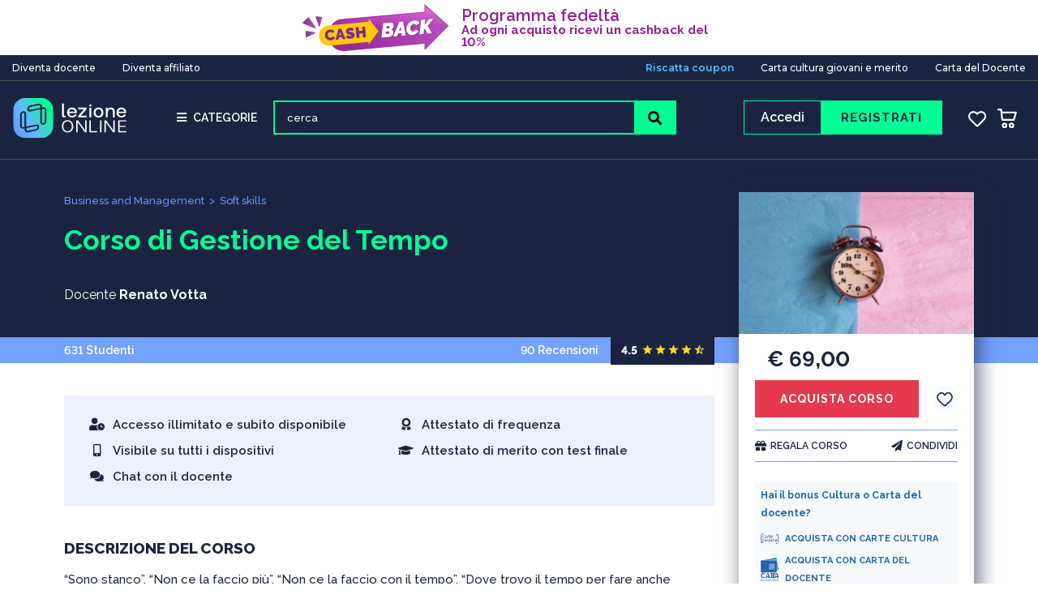

--- FILE ---
content_type: text/html; charset=UTF-8
request_url: https://www.lezione-online.it/corso/corso-di-gestione-del-tempo/
body_size: 47947
content:
<!DOCTYPE html>
<html lang="it-IT" class="no-js">
<head>
        <meta charset="UTF-8">
    <meta name="viewport" content="width=device-width, initial-scale=1">
    <link rel="profile" href="http://gmpg.org/xfn/11">
    <link rel="pingback" href="https://www.lezione-online.it/xmlrpc.php">
    <meta name='robots' content='index, follow, max-image-preview:large, max-snippet:-1, max-video-preview:-1' />
	<style>img:is([sizes="auto" i], [sizes^="auto," i]) { contain-intrinsic-size: 3000px 1500px }</style>
	
	<!-- This site is optimized with the Yoast SEO Premium plugin v26.7 (Yoast SEO v26.8) - https://yoast.com/product/yoast-seo-premium-wordpress/ -->
	<title>Corso di Gestione del Tempo &#8211; Lezione online</title>
	<meta name="description" content="Non riesci a gestire il tuo tempo? Questo corso online ti fornisce: Tecniche, Consigli ed Esempi pratici, per imparare a gestire al meglio il tuo tempo!" />
	<link rel="canonical" href="https://www.lezione-online.it/corso/corso-di-gestione-del-tempo/" />
	<meta property="og:locale" content="it_IT" />
	<meta property="og:type" content="article" />
	<meta property="og:title" content="Corso di Gestione del Tempo" />
	<meta property="og:description" content="Non riesci a gestire il tuo tempo? Questo corso online ti fornisce: Tecniche, Consigli ed Esempi pratici, per imparare a gestire al meglio il tuo tempo!" />
	<meta property="og:url" content="https://www.lezione-online.it/corso/corso-di-gestione-del-tempo/" />
	<meta property="og:site_name" content="Lezione online" />
	<meta property="article:publisher" content="https://www.facebook.com/lezioneonline" />
	<meta property="article:modified_time" content="2025-01-23T14:52:53+00:00" />
	<meta property="og:image" content="https://www.lezione-online.it/wp-content/uploads/2016/05/Corso-di-GESTIONE-del-TEMPO.jpg" />
	<meta property="og:image:width" content="600" />
	<meta property="og:image:height" content="351" />
	<meta property="og:image:type" content="image/jpeg" />
	<meta name="twitter:card" content="summary_large_image" />
	<meta name="twitter:label1" content="Tempo di lettura stimato" />
	<meta name="twitter:data1" content="2 minuti" />
	<script type="application/ld+json" class="yoast-schema-graph">{"@context":"https://schema.org","@graph":[{"@type":"WebPage","@id":"https://www.lezione-online.it/corso/corso-di-gestione-del-tempo/","url":"https://www.lezione-online.it/corso/corso-di-gestione-del-tempo/","name":"Corso di Gestione del Tempo &#8211; Lezione online","isPartOf":{"@id":"https://www.lezione-online.it/#website"},"primaryImageOfPage":{"@id":"https://www.lezione-online.it/corso/corso-di-gestione-del-tempo/#primaryimage"},"image":{"@id":"https://www.lezione-online.it/corso/corso-di-gestione-del-tempo/#primaryimage"},"thumbnailUrl":"https://www.lezione-online.it/wp-content/uploads/2016/05/Corso-di-GESTIONE-del-TEMPO.jpg","description":"Non riesci a gestire il tuo tempo? Questo corso online ti fornisce: Tecniche, Consigli ed Esempi pratici, per imparare a gestire al meglio il tuo tempo!","breadcrumb":{"@id":"https://www.lezione-online.it/corso/corso-di-gestione-del-tempo/#breadcrumb"},"inLanguage":"it-IT","potentialAction":[{"@type":"ReadAction","target":["https://www.lezione-online.it/corso/corso-di-gestione-del-tempo/"]}]},{"@type":"ImageObject","inLanguage":"it-IT","@id":"https://www.lezione-online.it/corso/corso-di-gestione-del-tempo/#primaryimage","url":"https://www.lezione-online.it/wp-content/uploads/2016/05/Corso-di-GESTIONE-del-TEMPO.jpg","contentUrl":"https://www.lezione-online.it/wp-content/uploads/2016/05/Corso-di-GESTIONE-del-TEMPO.jpg","width":600,"height":351},{"@type":"BreadcrumbList","@id":"https://www.lezione-online.it/corso/corso-di-gestione-del-tempo/#breadcrumb","itemListElement":[{"@type":"ListItem","position":1,"name":"Home","item":"https://www.lezione-online.it/"},{"@type":"ListItem","position":2,"name":"Corso di Gestione del Tempo"}]},{"@type":"WebSite","@id":"https://www.lezione-online.it/#website","url":"https://www.lezione-online.it/","name":"Lezione online","description":"Dove e quando vuoi, senza limiti e su tutti i device","publisher":{"@id":"https://www.lezione-online.it/#organization"},"potentialAction":[{"@type":"SearchAction","target":{"@type":"EntryPoint","urlTemplate":"https://www.lezione-online.it/?s={search_term_string}"},"query-input":{"@type":"PropertyValueSpecification","valueRequired":true,"valueName":"search_term_string"}}],"inLanguage":"it-IT"},{"@type":"Organization","@id":"https://www.lezione-online.it/#organization","name":"Lezione online","url":"https://www.lezione-online.it/","logo":{"@type":"ImageObject","inLanguage":"it-IT","@id":"https://www.lezione-online.it/#/schema/logo/image/","url":"https://www.lezione-online.it/wp-content/uploads/2022/01/logo-LEZIONE-ONLINE-01-2100x755.png","contentUrl":"https://www.lezione-online.it/wp-content/uploads/2022/01/logo-LEZIONE-ONLINE-01-2100x755.png","width":2103,"height":756,"caption":"Lezione online"},"image":{"@id":"https://www.lezione-online.it/#/schema/logo/image/"},"sameAs":["https://www.facebook.com/lezioneonline","https://www.instagram.com/lezione_online/","https://it.linkedin.com/company/lezione-online.it","https://www.youtube.com/channel/UCWviR5Ut8zIzcB9V33eqMBg"]}]}</script>
	<!-- / Yoast SEO Premium plugin. -->


<link rel='dns-prefetch' href='//fonts.googleapis.com' />
<script type="text/javascript">
/* <![CDATA[ */
window._wpemojiSettings = {"baseUrl":"https:\/\/s.w.org\/images\/core\/emoji\/16.0.1\/72x72\/","ext":".png","svgUrl":"https:\/\/s.w.org\/images\/core\/emoji\/16.0.1\/svg\/","svgExt":".svg","source":{"concatemoji":"https:\/\/www.lezione-online.it\/wp-includes\/js\/wp-emoji-release.min.js?ver=6.8.3"}};
/*! This file is auto-generated */
!function(s,n){var o,i,e;function c(e){try{var t={supportTests:e,timestamp:(new Date).valueOf()};sessionStorage.setItem(o,JSON.stringify(t))}catch(e){}}function p(e,t,n){e.clearRect(0,0,e.canvas.width,e.canvas.height),e.fillText(t,0,0);var t=new Uint32Array(e.getImageData(0,0,e.canvas.width,e.canvas.height).data),a=(e.clearRect(0,0,e.canvas.width,e.canvas.height),e.fillText(n,0,0),new Uint32Array(e.getImageData(0,0,e.canvas.width,e.canvas.height).data));return t.every(function(e,t){return e===a[t]})}function u(e,t){e.clearRect(0,0,e.canvas.width,e.canvas.height),e.fillText(t,0,0);for(var n=e.getImageData(16,16,1,1),a=0;a<n.data.length;a++)if(0!==n.data[a])return!1;return!0}function f(e,t,n,a){switch(t){case"flag":return n(e,"\ud83c\udff3\ufe0f\u200d\u26a7\ufe0f","\ud83c\udff3\ufe0f\u200b\u26a7\ufe0f")?!1:!n(e,"\ud83c\udde8\ud83c\uddf6","\ud83c\udde8\u200b\ud83c\uddf6")&&!n(e,"\ud83c\udff4\udb40\udc67\udb40\udc62\udb40\udc65\udb40\udc6e\udb40\udc67\udb40\udc7f","\ud83c\udff4\u200b\udb40\udc67\u200b\udb40\udc62\u200b\udb40\udc65\u200b\udb40\udc6e\u200b\udb40\udc67\u200b\udb40\udc7f");case"emoji":return!a(e,"\ud83e\udedf")}return!1}function g(e,t,n,a){var r="undefined"!=typeof WorkerGlobalScope&&self instanceof WorkerGlobalScope?new OffscreenCanvas(300,150):s.createElement("canvas"),o=r.getContext("2d",{willReadFrequently:!0}),i=(o.textBaseline="top",o.font="600 32px Arial",{});return e.forEach(function(e){i[e]=t(o,e,n,a)}),i}function t(e){var t=s.createElement("script");t.src=e,t.defer=!0,s.head.appendChild(t)}"undefined"!=typeof Promise&&(o="wpEmojiSettingsSupports",i=["flag","emoji"],n.supports={everything:!0,everythingExceptFlag:!0},e=new Promise(function(e){s.addEventListener("DOMContentLoaded",e,{once:!0})}),new Promise(function(t){var n=function(){try{var e=JSON.parse(sessionStorage.getItem(o));if("object"==typeof e&&"number"==typeof e.timestamp&&(new Date).valueOf()<e.timestamp+604800&&"object"==typeof e.supportTests)return e.supportTests}catch(e){}return null}();if(!n){if("undefined"!=typeof Worker&&"undefined"!=typeof OffscreenCanvas&&"undefined"!=typeof URL&&URL.createObjectURL&&"undefined"!=typeof Blob)try{var e="postMessage("+g.toString()+"("+[JSON.stringify(i),f.toString(),p.toString(),u.toString()].join(",")+"));",a=new Blob([e],{type:"text/javascript"}),r=new Worker(URL.createObjectURL(a),{name:"wpTestEmojiSupports"});return void(r.onmessage=function(e){c(n=e.data),r.terminate(),t(n)})}catch(e){}c(n=g(i,f,p,u))}t(n)}).then(function(e){for(var t in e)n.supports[t]=e[t],n.supports.everything=n.supports.everything&&n.supports[t],"flag"!==t&&(n.supports.everythingExceptFlag=n.supports.everythingExceptFlag&&n.supports[t]);n.supports.everythingExceptFlag=n.supports.everythingExceptFlag&&!n.supports.flag,n.DOMReady=!1,n.readyCallback=function(){n.DOMReady=!0}}).then(function(){return e}).then(function(){var e;n.supports.everything||(n.readyCallback(),(e=n.source||{}).concatemoji?t(e.concatemoji):e.wpemoji&&e.twemoji&&(t(e.twemoji),t(e.wpemoji)))}))}((window,document),window._wpemojiSettings);
/* ]]> */
</script>
<link rel='stylesheet' id='colorbox-css' href='https://www.lezione-online.it/wp-content/plugins/wp-colorbox/example5/colorbox.css?ver=6.8.3' type='text/css' media='all' />
<link rel='stylesheet' id='masterstudy-bootstrap-css' href='https://www.lezione-online.it/wp-content/plugins/masterstudy-lms-learning-management-system/assets/vendors/bootstrap.min.css?ver=2.7.3' type='text/css' media='all' />
<link rel='stylesheet' id='masterstudy-bootstrap-custom-css' href='https://www.lezione-online.it/wp-content/plugins/masterstudy-lms-learning-management-system/assets/vendors/ms-bootstrap-custom.css?ver=2.7.3' type='text/css' media='all' />
<style id='wp-emoji-styles-inline-css' type='text/css'>

	img.wp-smiley, img.emoji {
		display: inline !important;
		border: none !important;
		box-shadow: none !important;
		height: 1em !important;
		width: 1em !important;
		margin: 0 0.07em !important;
		vertical-align: -0.1em !important;
		background: none !important;
		padding: 0 !important;
	}
</style>
<link rel='stylesheet' id='wp-block-library-css' href='https://www.lezione-online.it/wp-includes/css/dist/block-library/style.min.css?ver=6.8.3' type='text/css' media='all' />
<style id='classic-theme-styles-inline-css' type='text/css'>
/*! This file is auto-generated */
.wp-block-button__link{color:#fff;background-color:#32373c;border-radius:9999px;box-shadow:none;text-decoration:none;padding:calc(.667em + 2px) calc(1.333em + 2px);font-size:1.125em}.wp-block-file__button{background:#32373c;color:#fff;text-decoration:none}
</style>
<style id='global-styles-inline-css' type='text/css'>
:root{--wp--preset--aspect-ratio--square: 1;--wp--preset--aspect-ratio--4-3: 4/3;--wp--preset--aspect-ratio--3-4: 3/4;--wp--preset--aspect-ratio--3-2: 3/2;--wp--preset--aspect-ratio--2-3: 2/3;--wp--preset--aspect-ratio--16-9: 16/9;--wp--preset--aspect-ratio--9-16: 9/16;--wp--preset--color--black: #000000;--wp--preset--color--cyan-bluish-gray: #abb8c3;--wp--preset--color--white: #ffffff;--wp--preset--color--pale-pink: #f78da7;--wp--preset--color--vivid-red: #cf2e2e;--wp--preset--color--luminous-vivid-orange: #ff6900;--wp--preset--color--luminous-vivid-amber: #fcb900;--wp--preset--color--light-green-cyan: #7bdcb5;--wp--preset--color--vivid-green-cyan: #00d084;--wp--preset--color--pale-cyan-blue: #8ed1fc;--wp--preset--color--vivid-cyan-blue: #0693e3;--wp--preset--color--vivid-purple: #9b51e0;--wp--preset--gradient--vivid-cyan-blue-to-vivid-purple: linear-gradient(135deg,rgba(6,147,227,1) 0%,rgb(155,81,224) 100%);--wp--preset--gradient--light-green-cyan-to-vivid-green-cyan: linear-gradient(135deg,rgb(122,220,180) 0%,rgb(0,208,130) 100%);--wp--preset--gradient--luminous-vivid-amber-to-luminous-vivid-orange: linear-gradient(135deg,rgba(252,185,0,1) 0%,rgba(255,105,0,1) 100%);--wp--preset--gradient--luminous-vivid-orange-to-vivid-red: linear-gradient(135deg,rgba(255,105,0,1) 0%,rgb(207,46,46) 100%);--wp--preset--gradient--very-light-gray-to-cyan-bluish-gray: linear-gradient(135deg,rgb(238,238,238) 0%,rgb(169,184,195) 100%);--wp--preset--gradient--cool-to-warm-spectrum: linear-gradient(135deg,rgb(74,234,220) 0%,rgb(151,120,209) 20%,rgb(207,42,186) 40%,rgb(238,44,130) 60%,rgb(251,105,98) 80%,rgb(254,248,76) 100%);--wp--preset--gradient--blush-light-purple: linear-gradient(135deg,rgb(255,206,236) 0%,rgb(152,150,240) 100%);--wp--preset--gradient--blush-bordeaux: linear-gradient(135deg,rgb(254,205,165) 0%,rgb(254,45,45) 50%,rgb(107,0,62) 100%);--wp--preset--gradient--luminous-dusk: linear-gradient(135deg,rgb(255,203,112) 0%,rgb(199,81,192) 50%,rgb(65,88,208) 100%);--wp--preset--gradient--pale-ocean: linear-gradient(135deg,rgb(255,245,203) 0%,rgb(182,227,212) 50%,rgb(51,167,181) 100%);--wp--preset--gradient--electric-grass: linear-gradient(135deg,rgb(202,248,128) 0%,rgb(113,206,126) 100%);--wp--preset--gradient--midnight: linear-gradient(135deg,rgb(2,3,129) 0%,rgb(40,116,252) 100%);--wp--preset--font-size--small: 13px;--wp--preset--font-size--medium: 20px;--wp--preset--font-size--large: 36px;--wp--preset--font-size--x-large: 42px;--wp--preset--spacing--20: 0.44rem;--wp--preset--spacing--30: 0.67rem;--wp--preset--spacing--40: 1rem;--wp--preset--spacing--50: 1.5rem;--wp--preset--spacing--60: 2.25rem;--wp--preset--spacing--70: 3.38rem;--wp--preset--spacing--80: 5.06rem;--wp--preset--shadow--natural: 6px 6px 9px rgba(0, 0, 0, 0.2);--wp--preset--shadow--deep: 12px 12px 50px rgba(0, 0, 0, 0.4);--wp--preset--shadow--sharp: 6px 6px 0px rgba(0, 0, 0, 0.2);--wp--preset--shadow--outlined: 6px 6px 0px -3px rgba(255, 255, 255, 1), 6px 6px rgba(0, 0, 0, 1);--wp--preset--shadow--crisp: 6px 6px 0px rgba(0, 0, 0, 1);}:where(.is-layout-flex){gap: 0.5em;}:where(.is-layout-grid){gap: 0.5em;}body .is-layout-flex{display: flex;}.is-layout-flex{flex-wrap: wrap;align-items: center;}.is-layout-flex > :is(*, div){margin: 0;}body .is-layout-grid{display: grid;}.is-layout-grid > :is(*, div){margin: 0;}:where(.wp-block-columns.is-layout-flex){gap: 2em;}:where(.wp-block-columns.is-layout-grid){gap: 2em;}:where(.wp-block-post-template.is-layout-flex){gap: 1.25em;}:where(.wp-block-post-template.is-layout-grid){gap: 1.25em;}.has-black-color{color: var(--wp--preset--color--black) !important;}.has-cyan-bluish-gray-color{color: var(--wp--preset--color--cyan-bluish-gray) !important;}.has-white-color{color: var(--wp--preset--color--white) !important;}.has-pale-pink-color{color: var(--wp--preset--color--pale-pink) !important;}.has-vivid-red-color{color: var(--wp--preset--color--vivid-red) !important;}.has-luminous-vivid-orange-color{color: var(--wp--preset--color--luminous-vivid-orange) !important;}.has-luminous-vivid-amber-color{color: var(--wp--preset--color--luminous-vivid-amber) !important;}.has-light-green-cyan-color{color: var(--wp--preset--color--light-green-cyan) !important;}.has-vivid-green-cyan-color{color: var(--wp--preset--color--vivid-green-cyan) !important;}.has-pale-cyan-blue-color{color: var(--wp--preset--color--pale-cyan-blue) !important;}.has-vivid-cyan-blue-color{color: var(--wp--preset--color--vivid-cyan-blue) !important;}.has-vivid-purple-color{color: var(--wp--preset--color--vivid-purple) !important;}.has-black-background-color{background-color: var(--wp--preset--color--black) !important;}.has-cyan-bluish-gray-background-color{background-color: var(--wp--preset--color--cyan-bluish-gray) !important;}.has-white-background-color{background-color: var(--wp--preset--color--white) !important;}.has-pale-pink-background-color{background-color: var(--wp--preset--color--pale-pink) !important;}.has-vivid-red-background-color{background-color: var(--wp--preset--color--vivid-red) !important;}.has-luminous-vivid-orange-background-color{background-color: var(--wp--preset--color--luminous-vivid-orange) !important;}.has-luminous-vivid-amber-background-color{background-color: var(--wp--preset--color--luminous-vivid-amber) !important;}.has-light-green-cyan-background-color{background-color: var(--wp--preset--color--light-green-cyan) !important;}.has-vivid-green-cyan-background-color{background-color: var(--wp--preset--color--vivid-green-cyan) !important;}.has-pale-cyan-blue-background-color{background-color: var(--wp--preset--color--pale-cyan-blue) !important;}.has-vivid-cyan-blue-background-color{background-color: var(--wp--preset--color--vivid-cyan-blue) !important;}.has-vivid-purple-background-color{background-color: var(--wp--preset--color--vivid-purple) !important;}.has-black-border-color{border-color: var(--wp--preset--color--black) !important;}.has-cyan-bluish-gray-border-color{border-color: var(--wp--preset--color--cyan-bluish-gray) !important;}.has-white-border-color{border-color: var(--wp--preset--color--white) !important;}.has-pale-pink-border-color{border-color: var(--wp--preset--color--pale-pink) !important;}.has-vivid-red-border-color{border-color: var(--wp--preset--color--vivid-red) !important;}.has-luminous-vivid-orange-border-color{border-color: var(--wp--preset--color--luminous-vivid-orange) !important;}.has-luminous-vivid-amber-border-color{border-color: var(--wp--preset--color--luminous-vivid-amber) !important;}.has-light-green-cyan-border-color{border-color: var(--wp--preset--color--light-green-cyan) !important;}.has-vivid-green-cyan-border-color{border-color: var(--wp--preset--color--vivid-green-cyan) !important;}.has-pale-cyan-blue-border-color{border-color: var(--wp--preset--color--pale-cyan-blue) !important;}.has-vivid-cyan-blue-border-color{border-color: var(--wp--preset--color--vivid-cyan-blue) !important;}.has-vivid-purple-border-color{border-color: var(--wp--preset--color--vivid-purple) !important;}.has-vivid-cyan-blue-to-vivid-purple-gradient-background{background: var(--wp--preset--gradient--vivid-cyan-blue-to-vivid-purple) !important;}.has-light-green-cyan-to-vivid-green-cyan-gradient-background{background: var(--wp--preset--gradient--light-green-cyan-to-vivid-green-cyan) !important;}.has-luminous-vivid-amber-to-luminous-vivid-orange-gradient-background{background: var(--wp--preset--gradient--luminous-vivid-amber-to-luminous-vivid-orange) !important;}.has-luminous-vivid-orange-to-vivid-red-gradient-background{background: var(--wp--preset--gradient--luminous-vivid-orange-to-vivid-red) !important;}.has-very-light-gray-to-cyan-bluish-gray-gradient-background{background: var(--wp--preset--gradient--very-light-gray-to-cyan-bluish-gray) !important;}.has-cool-to-warm-spectrum-gradient-background{background: var(--wp--preset--gradient--cool-to-warm-spectrum) !important;}.has-blush-light-purple-gradient-background{background: var(--wp--preset--gradient--blush-light-purple) !important;}.has-blush-bordeaux-gradient-background{background: var(--wp--preset--gradient--blush-bordeaux) !important;}.has-luminous-dusk-gradient-background{background: var(--wp--preset--gradient--luminous-dusk) !important;}.has-pale-ocean-gradient-background{background: var(--wp--preset--gradient--pale-ocean) !important;}.has-electric-grass-gradient-background{background: var(--wp--preset--gradient--electric-grass) !important;}.has-midnight-gradient-background{background: var(--wp--preset--gradient--midnight) !important;}.has-small-font-size{font-size: var(--wp--preset--font-size--small) !important;}.has-medium-font-size{font-size: var(--wp--preset--font-size--medium) !important;}.has-large-font-size{font-size: var(--wp--preset--font-size--large) !important;}.has-x-large-font-size{font-size: var(--wp--preset--font-size--x-large) !important;}
:where(.wp-block-post-template.is-layout-flex){gap: 1.25em;}:where(.wp-block-post-template.is-layout-grid){gap: 1.25em;}
:where(.wp-block-columns.is-layout-flex){gap: 2em;}:where(.wp-block-columns.is-layout-grid){gap: 2em;}
:root :where(.wp-block-pullquote){font-size: 1.5em;line-height: 1.6;}
</style>
<link rel='stylesheet' id='contact-form-7-css' href='https://www.lezione-online.it/wp-content/plugins/contact-form-7/includes/css/styles.css?ver=6.1.4' type='text/css' media='all' />
<link rel='stylesheet' id='linear-css' href='https://www.lezione-online.it/wp-content/plugins/masterstudy-lms-learning-management-system/assets/linearicons/linear.css?ver=2.7.3' type='text/css' media='all' />
<link rel='stylesheet' id='linear-icons-css' href='https://www.lezione-online.it/wp-content/plugins/masterstudy-lms-learning-management-system/nuxy/metaboxes/assets/css/linear-icons.css?ver=2.7.3' type='text/css' media='all' />
<link rel='stylesheet' id='font-awesome-min-css' href='https://www.lezione-online.it/wp-content/plugins/masterstudy-lms-learning-management-system/assets/vendors/font-awesome.min.css?ver=2.7.3' type='text/css' media='all' />
<link rel='stylesheet' id='ms-font-icomoon-css' href='https://www.lezione-online.it/wp-content/plugins/masterstudy-lms-learning-management-system/assets/vendors/icomoon.fonts.css?ver=2.7.3' type='text/css' media='all' />
<link rel='stylesheet' id='stm_lms_icons-css' href='https://www.lezione-online.it/wp-content/plugins/masterstudy-lms-learning-management-system/assets/icons/style.css?ver=2.7.3' type='text/css' media='all' />
<link rel='stylesheet' id='video.js-css' href='https://www.lezione-online.it/wp-content/plugins/masterstudy-lms-learning-management-system/assets/vendors/video-js.min.css?ver=2.7.3' type='text/css' media='all' />
<link rel='stylesheet' id='masterstudy-lms-learning-management-system-css' href='https://www.lezione-online.it/wp-content/plugins/masterstudy-lms-learning-management-system/assets/css/stm_lms.css?ver=1769795369' type='text/css' media='all' />
<link rel='stylesheet' id='wp-video-popup-css' href='https://www.lezione-online.it/wp-content/plugins/responsive-youtube-vimeo-popup/assets/css/wp-video-popup.css?ver=2.9.7' type='text/css' media='all' />
<link rel='stylesheet' id='stm_lazyload_init-css' href='https://www.lezione-online.it/wp-content/plugins/stm-post-type/theme/assets/lazyload.css?ver=false' type='text/css' media='all' />
<style id='woocommerce-inline-inline-css' type='text/css'>
.woocommerce form .form-row .required { visibility: visible; }
</style>
<link rel='stylesheet' id='theme-style-css' href='https://www.lezione-online.it/wp-content/themes/masterstudy-child/style.css?ver=3.0' type='text/css' media='all' />
<link rel='stylesheet' id='font-icomoon-css' href='https://www.lezione-online.it/wp-content/themes/masterstudy/assets/css/icomoon.fonts.css?ver=3.0' type='text/css' media='all' />
<link rel='stylesheet' id='font-icomoon-rtl-css' href='https://www.lezione-online.it/wp-content/themes/masterstudy/assets/css/rtl_demo/style.css?ver=3.0' type='text/css' media='all' />
<link rel='stylesheet' id='select2-css' href='https://www.lezione-online.it/wp-content/plugins/woocommerce/assets/css/select2.css?ver=10.4.3' type='text/css' media='all' />
<link rel='stylesheet' id='fancybox-css' href='https://www.lezione-online.it/wp-content/themes/masterstudy/assets/vendors/jquery.fancybox.min.css?ver=3.0' type='text/css' media='all' />
<link rel='stylesheet' id='animate-css' href='https://www.lezione-online.it/wp-content/themes/masterstudy/assets/css/animate.css?ver=3.0' type='text/css' media='all' />
<link rel='stylesheet' id='stm_theme_styles-css' href='https://www.lezione-online.it/wp-content/themes/masterstudy/assets/css/styles.css?ver=3.0' type='text/css' media='all' />
<link rel='stylesheet' id='stm-stm_layout_styles-distance-learning-css' href='https://www.lezione-online.it/wp-content/themes/masterstudy/assets/css/vc_modules/stm_layout_styles/distance-learning.css?ver=3.0' type='text/css' media='all' />
<link rel='stylesheet' id='stm_theme_styles_animation-css' href='https://www.lezione-online.it/wp-content/themes/masterstudy/assets/css/animation.css?ver=3.0' type='text/css' media='all' />
<link rel='stylesheet' id='stm-headers-header_2-css' href='https://www.lezione-online.it/wp-content/themes/masterstudy/assets/css/vc_modules/headers/header_2.css?ver=3.0' type='text/css' media='all' />
<link rel='stylesheet' id='stm-headers_transparent-header_2_transparent-css' href='https://www.lezione-online.it/wp-content/themes/masterstudy/assets/css/vc_modules/headers_transparent/header_2_transparent.css?ver=3.0' type='text/css' media='all' />
<link rel='stylesheet' id='stm-stm_woo_styles-woocommerce-css' href='https://www.lezione-online.it/wp-content/themes/masterstudy/assets/css/vc_modules/stm_woo_styles/woocommerce.css?ver=3.0' type='text/css' media='all' />
<link rel='stylesheet' id='stm_theme_style-css' href='https://www.lezione-online.it/wp-content/themes/masterstudy-child/style.css?ver=3.0' type='text/css' media='all' />
<style id='stm_theme_style-inline-css' type='text/css'>

	    #header:not(.transparent_header) .header_default {
	        background-color : #1a2441 !important;
	    }
</style>
<link rel='stylesheet' id='stm_theme_custom_styles-css' href='https://www.lezione-online.it/wp-content/uploads/stm_lms_styles/custom_styles.css?ver=3.0' type='text/css' media='all' />
<link rel='stylesheet' id='language_center-css' href='https://www.lezione-online.it/wp-content/themes/masterstudy/assets/layout_icons/language_center/style.css?ver=3.0' type='text/css' media='all' />
<link rel='stylesheet' id='xpay-style-css' href='https://www.lezione-online.it/wp-content/plugins/cartasi-x-pay/assets/css/xpay.css?ver=6.8.3' type='text/css' media='all' />
<link rel='stylesheet' id='redux-google-fonts-stm_option-css' href='https://fonts.googleapis.com/css?family=Quicksand%3A300%2C400%2C500%2C700%7CMontserrat%3A100%2C200%2C300%2C400%2C500%2C600%2C700%2C800%2C900%2C100italic%2C200italic%2C300italic%2C400italic%2C500italic%2C600italic%2C700italic%2C800italic%2C900italic%7CRaleway%3A100%2C200%2C300%2C400%2C500%2C600%2C700%2C800%2C900%2C100italic%2C200italic%2C300italic%2C400italic%2C500italic%2C600italic%2C700italic%2C800italic%2C900italic&#038;subset=latin&#038;ver=6.8.3' type='text/css' media='all' />
<script type="text/javascript" src="https://www.lezione-online.it/wp-includes/js/jquery/jquery.min.js?ver=3.7.1" id="jquery-core-js"></script>
<script type="text/javascript" src="https://www.lezione-online.it/wp-includes/js/jquery/jquery-migrate.min.js?ver=3.4.1" id="jquery-migrate-js"></script>
<script type="text/javascript" src="https://www.lezione-online.it/wp-content/plugins/wp-colorbox/jquery.colorbox-min.js?ver=1.1.6" id="colorbox-js"></script>
<script type="text/javascript" src="https://www.lezione-online.it/wp-content/plugins/wp-colorbox/wp-colorbox.js?ver=1.1.6" id="wp-colorbox-js"></script>
<script type="text/javascript" src="https://www.lezione-online.it/wp-content/plugins/masterstudy-lms-learning-management-system/nuxy/metaboxes/assets/js/vue.min.js?ver=2.7.3" id="vue.js-js"></script>
<script type="text/javascript" src="https://www.lezione-online.it/wp-content/plugins/masterstudy-lms-learning-management-system/nuxy/metaboxes/assets/js/vue-resource.min.js?ver=2.7.3" id="vue-resource.js-js"></script>
<script type="text/javascript" src="https://www.lezione-online.it/wp-content/plugins/masterstudy-lms-learning-management-system/nuxy/metaboxes/assets/js/vue2-datepicker.min.js?ver=2.7.3" id="vue2-datepicker-js"></script>
<script type="text/javascript" id="stm-lms-lms-js-extra">
/* <![CDATA[ */
var stm_lms_vars = {"symbol":"\u20ac","position":"left","currency_thousands":",","wp_rest_nonce":"7faee3653e"};
/* ]]> */
</script>
<script type="text/javascript" src="https://www.lezione-online.it/wp-content/plugins/masterstudy-lms-learning-management-system/assets/js/lms.js?ver=1" id="stm-lms-lms-js"></script>
<script type="text/javascript" src="https://www.lezione-online.it/wp-content/plugins/stm-post-type/theme/assets/lazysizes.min.js?ver=false" id="lazysizes.js-js"></script>
<script type="text/javascript" src="https://www.lezione-online.it/wp-content/plugins/stm-post-type/theme/assets/stm_lms_lazyload.js?ver=false" id="stm_lms_lazysizes-js"></script>
<script type="text/javascript" src="https://www.lezione-online.it/wp-content/plugins/woocommerce/assets/js/jquery-blockui/jquery.blockUI.min.js?ver=2.7.0-wc.10.4.3" id="wc-jquery-blockui-js" data-wp-strategy="defer"></script>
<script type="text/javascript" id="wc-add-to-cart-js-extra">
/* <![CDATA[ */
var wc_add_to_cart_params = {"ajax_url":"\/wp-admin\/admin-ajax.php","wc_ajax_url":"\/?wc-ajax=%%endpoint%%","i18n_view_cart":"Visualizza carrello","cart_url":"https:\/\/www.lezione-online.it\/cart\/","is_cart":"","cart_redirect_after_add":"no"};
/* ]]> */
</script>
<script type="text/javascript" src="https://www.lezione-online.it/wp-content/plugins/woocommerce/assets/js/frontend/add-to-cart.min.js?ver=10.4.3" id="wc-add-to-cart-js" data-wp-strategy="defer"></script>
<script type="text/javascript" src="https://www.lezione-online.it/wp-content/plugins/woocommerce/assets/js/js-cookie/js.cookie.min.js?ver=2.1.4-wc.10.4.3" id="wc-js-cookie-js" defer="defer" data-wp-strategy="defer"></script>
<script type="text/javascript" id="woocommerce-js-extra">
/* <![CDATA[ */
var woocommerce_params = {"ajax_url":"\/wp-admin\/admin-ajax.php","wc_ajax_url":"\/?wc-ajax=%%endpoint%%","i18n_password_show":"Mostra password","i18n_password_hide":"Nascondi password"};
/* ]]> */
</script>
<script type="text/javascript" src="https://www.lezione-online.it/wp-content/plugins/woocommerce/assets/js/frontend/woocommerce.min.js?ver=10.4.3" id="woocommerce-js" defer="defer" data-wp-strategy="defer"></script>
<script type="text/javascript" src="https://www.lezione-online.it/wp-content/plugins/js_composer/assets/js/vendors/woocommerce-add-to-cart.js?ver=6.7.0" id="vc_woocommerce-add-to-cart-js-js"></script>
<script type="text/javascript" src="https://www.lezione-online.it/wp-content/plugins/woocommerce/assets/js/select2/select2.full.min.js?ver=4.0.3-wc.10.4.3" id="wc-select2-js" defer="defer" data-wp-strategy="defer"></script>
<link rel="https://api.w.org/" href="https://www.lezione-online.it/wp-json/" /><link rel="EditURI" type="application/rsd+xml" title="RSD" href="https://www.lezione-online.it/xmlrpc.php?rsd" />
<meta name="generator" content="WordPress 6.8.3" />
<meta name="generator" content="WooCommerce 10.4.3" />
<meta name="cdp-version" content="1.5.0" />    <script>
        var stm_lms_pro_nonces = {"stm_lms_pro_install_base":"6b8584ba11","stm_lms_pro_search_courses":"e3ba28903b","stm_lms_pro_udemy_import_courses":"5331fb07a2","stm_lms_pro_udemy_publish_course":"43e5ade2a8","stm_lms_pro_udemy_import_curriculum":"496400a5f6","stm_lms_pro_save_addons":"876b0110ab","stm_lms_create_announcement":"931812c6dc","stm_lms_pro_upload_image":"466653cb91","stm_lms_pro_get_image_data":"3985b21390","stm_lms_pro_save_quiz":"e5e6efbb45","stm_lms_pro_save_lesson":"aa5ee4ccc3","stm_lms_pro_save_front_course":"c6ad5e168b","stm_lms_get_course_info":"0818fec91b","stm_lms_get_course_students":"8eaeef2958","stm_lms_change_post_status":"e9c5c95c57"};
    </script>
        <script type="text/javascript">
        var stm_lms_ajaxurl = 'https://www.lezione-online.it/wp-admin/admin-ajax.php';
        var stm_lms_resturl = 'https://www.lezione-online.it/wp-json/stm-lms/v1';
    </script>

    <style>
        .vue_is_disabled {
            display: none;
        }
    </style>
        <script>
        var stm_lms_nonces = {"load_modal":"36cae9fc59","load_content":"fff87c44e4","start_quiz":"caddd8eb76","user_answers":"b092035e83","get_order_info":"2f6ce7051d","user_orders":"13a8ccca54","stm_lms_get_instructor_courses":"e356060290","stm_lms_add_comment":"ed7b895e41","stm_lms_get_comments":"0f316301a4","stm_lms_login":"318ff4170d","stm_lms_register":"304665dcde","stm_lms_become_instructor":"5b0bc85f03","stm_lms_enterprise":"a25c3a9b9d","stm_lms_get_user_courses":"9223db5656","stm_lms_get_user_quizzes":"4bcebf8b80","stm_lms_wishlist":"e1920e6885","stm_lms_save_user_info":"0d93a6ceb2","stm_lms_lost_password":"bd6821a999","stm_lms_change_avatar":"37ef50093d","stm_lms_delete_avatar":"96ee3530d9","stm_lms_complete_lesson":"767dbe125c","stm_lms_use_membership":"4de51da01a","stm_lms_change_featured":"9852f4ef96","stm_lms_delete_course_subscription":"31d6d9c761","stm_lms_get_reviews":"9d41721786","stm_lms_add_review":"a57e93400b","stm_lms_add_to_cart":"2baf329120","stm_lms_delete_from_cart":"c32e5809fa","stm_lms_purchase":"1cb839a932","stm_lms_send_message":"8be9e95060","stm_lms_get_user_conversations":"58389cb5b3","stm_lms_get_user_messages":"e97298bb5a","stm_curriculum":"6ac3061955","stm_manage_posts":"6885d5d365","stm_curriculum_create_item":"a10a9ae28a","stm_curriculum_get_item":"4410a5670d","stm_save_questions":"a55fe9223d","stm_save_title":"3414b7b6a1","wpcfto_save_settings":"76d4199b67","stm_lms_tables_update":"8429c6498a","stm_lms_get_enterprise_groups":"f23e8b47d5","stm_lms_get_enterprise_group":"efb5df3228","stm_lms_add_enterprise_group":"5416789b34","stm_lms_delete_enterprise_group":"34bb585bae","stm_lms_add_to_cart_enterprise":"223b679ce4","stm_lms_get_user_ent_courses":"df1a581971","stm_lms_delete_user_ent_courses":"4ef14df395","stm_lms_add_user_ent_courses":"24a8d72288","stm_lms_change_ent_group_admin":"4791f9b012","stm_lms_delete_user_from_group":"eb362afc61","stm_lms_import_groups":"41b1edabb9","stm_lms_upload_file_assignment":"eb06e24d92","stm_lms_delete_assignment_file":"3ed8af777a","stm_lms_save_draft_content":"4fed06b261","stm_lms_accept_draft_assignment":"e373d7790d","stm_lms_get_assignment_data":"f07bc88526","stm_lms_get_instructor_assingments":"9ea72fdefc","stm_lms_get_user_assingments":"d1a5b41c8a","stm_lms_edit_user_answer":"4eb4593b68","stm_lms_get_user_points_history":"41221a6c52","stm_lms_buy_for_points":"c5f1f9efa6","stm_lms_get_point_users":"81600a3838","stm_lms_get_user_points_history_admin":"507af0c4ab","stm_lms_change_points":"6b49370458","stm_lms_delete_points":"a53291d9de","stm_lms_get_user_bundles":"f744f32877","stm_lms_change_bundle_status":"c5ab77f59b","stm_lms_delete_bundle":"b2c97f517d","stm_lms_get_co_courses":"497342ec46","stm_lms_check_certificate_code":"e13d88d56a","stm_lms_get_google_classroom_courses":"44949d47ef","stm_lms_get_google_classroom_course":"58515006b1","stm_lms_get_google_classroom_publish_course":"5f699eb967","stm_lms_get_g_c_get_archive_page":"ad7ef60cd7","install_zoom_addon":"e082727109","stm_lms_get_course_cookie_redirect":"14b2543de5","stm_get_certificates":"b067a842a4","stm_get_certificate_fields":"5a993be67a","stm_save_certificate":"57a0b5daaf","stm_get_certificate_categories":"9c93164415","stm_get_certificate":"91335d7eba","stm_delete_certificate":"4cdf65e0a0","stm_lms_get_users_submissions":"8c44b58a68","stm_lms_update_user_status":"d19a13ec71","stm_lms_hide_become_instructor_notice":"c8613c356e","stm_lms_ban_user":"8471e56998","stm_lms_save_forms":"26c5f97378","stm_lms_get_forms":"6f06824304","stm_lms_upload_form_file":"e1274f9ad0","stm_lms_dashboard_get_course_students":"86098fc3a0","stm_lms_dashboard_delete_user_from_course":"33f3c8dcbc","stm_lms_dashboard_add_user_to_course":"d34f5295a7","stm_lms_add_to_cart_guest":"030af4ee5b","stm_lms_fast_login":"427dee0745","stm_lms_fast_register":"2167f9b894","stm_lms_change_lms_author":"1fc380621f","stm_lms_add_student_manually":"ea62646eb4","stm_lms_change_course_status":"fb865c2847","stm_lms_total_progress":"dca9095165","stm_lms_add_h5p_result":"06a61c3069","stm_lms_toggle_buying":"31e922c16c","stm_lms_logout":"c9c77195ce","stm_lms_restore_password":"0270fb5c34","stm_lms_hide_announcement":"ad0a2e7e01","stm_lms_get_curriculum_v2":"d04626d9e0","stm_lms_dashboard_get_student_progress":"966c130bbe","stm_lms_dashboard_set_student_item_progress":"8568dcb551","stm_lms_dashboard_reset_student_progress":"e486dbaea5","stm_lms_dashboard_get_courses_list":"d810c2dfca","stm_lms_dashboard_get_student_assignments":"78e7b1da9e","stm_lms_dashboard_get_student_quizzes":"54771c8a77","stm_lms_dashboard_get_student_quiz":"4d009be81d","stm_lms_wizard_save_settings":"0fc51be7ff","stm_lms_wizard_save_business_type":"a9886e95a6","stm_lms_get_enrolled_assingments":"b86fd482b1"};
    </script>
    
				<script type="application/ld+json">
		        {
					"@context": "https://schema.org/",
					"@type": "AggregateRating",
					"itemReviewed": {
						"@context": "https://schema.org",
						"@type": "Course",
						"name": "Corso di Gestione del Tempo",
						"description": "“Sono stanco”, “Non ce la faccio più”, “Non ce la faccio con il tempo”, “Dove trovo il tempo per fare anche questo?”. Quante volte abbiamo pronunciato queste frasi? Utilizzare il tempo in maniera efficace ed efficiente significa adottare una forma mentis ed utilizzare tecniche appropriate, quelle che utilizzano i manager, i politici, ma più in […]",
						"provider": {
							"@type": "Organization",
							"name": "Lezione Online",
							"sameAs": "https://www.lezione-online.it/"
						}
					},
					"ratingValue": "4.5",
					"bestRating": "5",
					"ratingCount": "90"
				}
				</script>
				<script type="text/javascript">
		var stm_wpcfto_ajaxurl = 'https://www.lezione-online.it/wp-admin/admin-ajax.php';
	</script>

	<style>
		.vue_is_disabled {
			display: none;
		}
	</style>
		<script>
		var stm_wpcfto_nonces = {"wpcfto_save_settings":"76d4199b67","get_image_url":"0a83222e17","wpcfto_upload_file":"9f4e69e77a","wpcfto_search_posts":"f2559527b8"};
	</script>
	    <script>
        var ajaxurl = 'https://www.lezione-online.it/wp-admin/admin-ajax.php';
        var stm_install_plugin = 'e54ef37b1a';
        var stm_buddypress_groups = 'ba906136a3';
    </script>
    <link rel="shortcut icon" type="image/x-icon" href="https://www.lezione-online.it/wp-content/uploads/2022/01/favicon-wordpress.png" />
	<noscript><style>.woocommerce-product-gallery{ opacity: 1 !important; }</style></noscript>
			<style>
			#wp-admin-bar-stm_lms_settings			img {
				max-width: 25px;
				vertical-align: top;
				position: relative;
				top: 3px;
			}
		</style>
		<meta name="generator" content="Powered by WPBakery Page Builder - drag and drop page builder for WordPress."/>
<style type="text/css" title="dynamic-css" class="options-output">.logo-unit .logo{font-family:Quicksand;color:#fff;font-size:18px;}#header .header_default, #header .header_default .stm_header_links a, #header .header_default .header_main_menu_wrapper a, #header .header_default .header_top_bar a, #header .header_default .right_buttons a > i, #header .header_default .header_top_bar{color:#bbbbbb;}.header_top_bar, .header_top_bar a, .header_2_top_bar .header_2_top_bar__inner ul.header-menu li a{font-family:Montserrat;font-weight:normal;font-style:normal;color:#aaaaaa;font-size:12px;}
body.skin_custom_color .stm_archive_product_inner_grid_content .stm-courses li.product.course-col-list .product-image .onsale,
body.skin_custom_color .related.products .stm-courses li.product.course-col-list .product-image .onsale,
body.skin_custom_color .stm_archive_product_inner_grid_content .stm-courses li.product .product__inner .woocommerce-LoopProduct-link .onsale,
body.skin_custom_color .related.products .stm-courses li.product .product__inner .woocommerce-LoopProduct-link .onsale,
body.skin_custom_color .post_list_main_section_wrapper .post_list_meta_unit .sticky_post,
body.skin_custom_color .overflowed_content .wpb_column .icon_box,
body.skin_custom_color .stm_countdown_bg,
body.skin_custom_color #searchform-mobile .search-wrapper .search-submit,
body.skin_custom_color .header-menu-mobile .header-menu > li .arrow.active,
body.skin_custom_color .header-menu-mobile .header-menu > li.opened > a,
body.skin_custom_color mark,
body.skin_custom_color .woocommerce .cart-totals_wrap .shipping-calculator-button:hover,
body.skin_custom_color .detailed_rating .detail_rating_unit tr td.bar .full_bar .bar_filler,
body.skin_custom_color .product_status.new,
body.skin_custom_color .stm_woo_helpbar .woocommerce-product-search input[type="submit"],
body.skin_custom_color .stm_archive_product_inner_unit .stm_archive_product_inner_unit_centered .stm_featured_product_price .price.price_free,
body.skin_custom_color .sidebar-area .widget:after,
body.skin_custom_color .sidebar-area .socials_widget_wrapper .widget_socials li .back a,
body.skin_custom_color .socials_widget_wrapper .widget_socials li .back a,
body.skin_custom_color .widget_categories ul li a:hover:after,
body.skin_custom_color .event_date_info_table .event_btn .btn-default,
body.skin_custom_color .course_table tr td.stm_badge .badge_unit.quiz,
body.skin_custom_color .page-links span:hover,
body.skin_custom_color .page-links span:after,
body.skin_custom_color .page-links > span:after,
body.skin_custom_color .page-links > span,
body.skin_custom_color .stm_post_unit:after,
body.skin_custom_color .blog_layout_grid .post_list_content_unit:after,
body.skin_custom_color ul.page-numbers > li a.page-numbers:after,
body.skin_custom_color ul.page-numbers > li span.page-numbers:after,
body.skin_custom_color ul.page-numbers > li a.page-numbers:hover,
body.skin_custom_color ul.page-numbers > li span.page-numbers:hover,
body.skin_custom_color ul.page-numbers > li a.page-numbers.current:after,
body.skin_custom_color ul.page-numbers > li span.page-numbers.current:after,
body.skin_custom_color ul.page-numbers > li a.page-numbers.current,
body.skin_custom_color ul.page-numbers > li span.page-numbers.current,
body.skin_custom_color .triangled_colored_separator,
body.skin_custom_color .magic_line,
body.skin_custom_color .navbar-toggle .icon-bar,
body.skin_custom_color .navbar-toggle:hover .icon-bar,
body.skin_custom_color #searchform .search-submit,
body.skin_custom_color .header_main_menu_wrapper .header-menu > li > ul.sub-menu:before,
body.skin_custom_color .search-toggler:after,
body.skin_custom_color .modal .popup_title,
body.skin_custom_color .sticky_post,
body.skin_custom_color .btn-carousel-control:after,
.primary_bg_color,
.mbc,
.stm_lms_courses_carousel_wrapper .owl-dots .owl-dot.active,
.stm_lms_courses_carousel__term.active,
body.course_hub .header_default.header_2,
.triangled_colored_separator:before,
.triangled_colored_separator:after,
body.skin_custom_color.udemy .btn-default,
.single_instructor .stm_lms_courses .stm_lms_load_more_courses,
.single_instructor .stm_lms_courses .stm_lms_load_more_courses:hover,
.stm_lms_course_sticky_panel .stm_lms_course_sticky_panel__button .btn,
.stm_lms_course_sticky_panel .stm_lms_course_sticky_panel__button .btn:hover,
body.skin_custom_color.language_center .btn-default,
.header-login-button.sign-up a,
#header .header_6 .stm_lms_log_in,
body.cooking .stm_lms_courses_carousel__buttons .stm_lms_courses_carousel__button:hover,
body.cooking .stm_theme_wpb_video_wrapper .stm_video_preview:after,
body.cooking .btn.btn-default,
body.cooking .button,
body.cooking .form-submit .submit,
body.cooking .post-password-form input[type=submit],
body.cooking .btn.btn-default:hover,
body.cooking .button:hover,
body.cooking .form-submit .submit:hover,
body.cooking .post-password-form input[type=submit]:hover,
body.cooking div.multiseparator:after,
body.cooking .view_type_switcher a.view_grid.active_grid,
body.cooking .view_type_switcher a.view_list.active_list,
body.cooking .view_type_switcher a:hover,
body.cooking.woocommerce .sidebar-area .widget .widget_title:after,
body.cooking.woocommerce .sidebar-area .widget.widget_price_filter .price_slider_wrapper .price_slider .ui-slider-handle,
body.cooking.woocommerce .sidebar-area .widget.widget_price_filter .price_slider_wrapper .price_slider .ui-slider-range,
body.cooking .stm_lms_courses_list_view .stm_lms_courses__grid .stm_lms_courses__single--image>a:after,
body.cooking .testimonials_main_wrapper.simple_carousel_wrapper .btn-carousel-control:hover,
body.cooking .testimonials_main_wrapper.simple_carousel_wrapper .btn-carousel-control:focus,
body.cooking .short_separator,
body.cooking .widget_tag_cloud .tagcloud a:hover,
body.cooking .blog_layout_grid .sticky .post_list_meta_unit,
body.cooking .stm_lms_instructor_courses__single--featured .feature_it,

.stm_archive_product_inner_grid_content .stm-courses li.product .product__inner .button:hover,

body.tech .stm_lms_courses_carousel__buttons .stm_lms_courses_carousel__button:hover,
body.tech .stm_theme_wpb_video_wrapper .stm_video_preview:after,
body.tech .btn.btn-default,
body.tech .button,
body.tech .form-submit .submit,
body.tech .post-password-form input[type=submit],
body.tech .btn.btn-default:hover,
body.tech .button:hover,
body.tech .form-submit .submit:hover,
body.tech .post-password-form input[type=submit]:hover,
body.tech div.multiseparator:after,
body.tech .view_type_switcher a.view_grid.active_grid,
body.tech .view_type_switcher a.view_list.active_list,
body.tech .view_type_switcher a:hover,
body.tech.woocommerce .sidebar-area .widget .widget_title:after,
body.tech.woocommerce .sidebar-area .widget.widget_price_filter .price_slider_wrapper .price_slider .ui-slider-handle,
body.tech.woocommerce .sidebar-area .widget.widget_price_filter .price_slider_wrapper .price_slider .ui-slider-range,
body.tech .stm_lms_courses_list_view .stm_lms_courses__grid .stm_lms_courses__single--image>a:after,
body.tech .testimonials_main_wrapper.simple_carousel_wrapper .btn-carousel-control:hover,
body.tech .testimonials_main_wrapper.simple_carousel_wrapper .btn-carousel-control:focus,
body.tech .short_separator,
body.tech .stm_lms_wishlist_button .lnr:after,
body.tech .widget_tag_cloud .tagcloud a:hover,
body.tech .blog_layout_grid .sticky .post_list_meta_unit,
body.tech .stm_lms_instructor_courses__single--featured .feature_it,
body.tech .select2-container--default .select2-results__option--highlighted[aria-selected],
body.tech .select2-container--default .select2-results__option--highlighted[data-selected]
{background-color:#6895f7;}.icon_box.stm_icon_box_hover_none{border-left-color:#6895f7;}
body.skin_custom_color ul.page-numbers > li a.page-numbers:hover,
body.skin_custom_color ul.page-numbers > li a.page-numbers.current,
body.skin_custom_color ul.page-numbers > li span.page-numbers.current,
body.skin_custom_color .custom-border textarea:active,
body.skin_custom_color .custom-border input[type=text]:active,
body.skin_custom_color .custom-border input[type=email]:active,
body.skin_custom_color .custom-border input[type=number]:active,
body.skin_custom_color .custom-border input[type=password]:active,
body.skin_custom_color .custom-border input[type=tel]:active,
body.skin_custom_color .custom-border .form-control:active,
body.skin_custom_color .custom-border textarea:focus,
body.skin_custom_color .custom-border input[type=text]:focus,
body.skin_custom_color .custom-border input[type=email]:focus,
body.skin_custom_color .custom-border input[type=number]:focus,
body.skin_custom_color .custom-border input[type=password]:focus,
body.skin_custom_color .custom-border input[type=tel]:focus,
body.skin_custom_color .custom-border .form-control:focus,
body.skin_custom_color .icon-btn:hover .icon_in_btn,
body.skin_custom_color .icon-btn:hover,
body.skin_custom_color .average_rating_unit,
body.skin_custom_color blockquote,
body.skin_custom_color .tp-caption .icon-btn:hover .icon_in_btn,
body.skin_custom_color .tp-caption .icon-btn:hover,
body.skin_custom_color .stm_theme_wpb_video_wrapper .stm_video_preview:after,
body.skin_custom_color .btn-carousel-control,
body.skin_custom_color .post_list_main_section_wrapper .post_list_meta_unit .post_list_comment_num,
body.skin_custom_color .post_list_main_section_wrapper .post_list_meta_unit,
body.skin_custom_color .search-toggler:hover,
body.skin_custom_color .search-toggler,
.stm_lms_courses_carousel_wrapper .owl-dots .owl-dot.active,
.triangled_colored_separator .triangle:before,
body.cooking .stm_lms_courses_carousel__buttons .stm_lms_courses_carousel__button,
body.cooking .btn.btn-default,
body.cooking .button,
body.cooking .form-submit .submit,
body.cooking .post-password-form input[type=submit],
body.cooking.woocommerce .sidebar-area .widget.widget_product_categories ul li a:after,
body.cooking .select2-container--default .select2-selection--single .select2-selection__arrow b:after,
body.cooking.woocommerce .sidebar-area .widget .widget_title:after,
body.cooking .blog_layout_grid .plugin_style .post_list_inner_content_unit .post_list_meta_unit,
body.cooking .blog_layout_grid .plugin_style .post_list_inner_content_unit .post_list_meta_unit .post_list_comment_num,
body.cooking .widget_tag_cloud .tagcloud a:hover,

body.tech .stm_lms_courses_carousel__buttons .stm_lms_courses_carousel__button,
body.tech .btn.btn-default,
body.tech .button,
body.tech .form-submit .submit,
body.tech .post-password-form input[type=submit],
body.tech.woocommerce .sidebar-area .widget.widget_product_categories ul li a:after,
body.tech .select2-container--default .select2-selection--single .select2-selection__arrow b:after,
body.tech.woocommerce .sidebar-area .widget .widget_title:after,
body.tech .blog_layout_grid .plugin_style .post_list_inner_content_unit .post_list_meta_unit,
body.tech .blog_layout_grid .plugin_style .post_list_inner_content_unit .post_list_meta_unit .post_list_comment_num,
body.tech .widget_tag_cloud .tagcloud a:hover,
body.tech .stm_lms_points_history__head .left a,
body.tech .simple_carousel_wrapper_style_6 .navs #carousel-custom-dots li.active:before
{border-color:#6895f7;}
body.skin_custom_color .icon_box .icon i,
body.skin_custom_color .icon-btn:hover .icon_in_btn,
body.skin_custom_color .icon-btn:hover .link-title,
body.skin_custom_color .stats_counter .h1,
body.skin_custom_color .event_date_info .event_date_info_unit .event_labels,
body.skin_custom_color .event-col .event_archive_item .event_location i,
body.skin_custom_color .event-col .event_archive_item .event_start i,
body.skin_custom_color .gallery_terms_list li.active a,
body.skin_custom_color .tp-caption .icon-btn:hover .icon_in_btn,
body.skin_custom_color .teacher_single_product_page>a:hover .title,
body.skin_custom_color .sidebar-area .widget ul li a:hover:after,
body.skin_custom_color div.pp_woocommerce .pp_gallery ul li a:hover,
body.skin_custom_color div.pp_woocommerce .pp_gallery ul li.selected a,
body.skin_custom_color .single_product_after_title .meta-unit i,
body.skin_custom_color .single_product_after_title .meta-unit .value a:hover,
body.skin_custom_color .woocommerce-breadcrumb a:hover,
body.skin_custom_color #footer_copyright .copyright_text a:hover,
body.skin_custom_color .widget_stm_recent_posts .widget_media .cats_w a:hover,
body.skin_custom_color .widget_pages ul.style_2 li a:hover,
body.skin_custom_color .sidebar-area .widget_categories ul li a:hover,
body.skin_custom_color .sidebar-area .widget ul li a:hover,
body.skin_custom_color .widget_categories ul li a:hover,
body.skin_custom_color .stm_product_list_widget li a:hover .title,
body.skin_custom_color .widget_contacts ul li .text a:hover,
body.skin_custom_color .sidebar-area .widget_pages ul.style_1 li a:focus .h6,
body.skin_custom_color .sidebar-area .widget_nav_menu ul.style_1 li a:focus .h6,
body.skin_custom_color .sidebar-area .widget_pages ul.style_1 li a:focus,
body.skin_custom_color .sidebar-area .widget_nav_menu ul.style_1 li a:focus,
body.skin_custom_color .sidebar-area .widget_pages ul.style_1 li a:active .h6,
body.skin_custom_color .sidebar-area .widget_nav_menu ul.style_1 li a:active .h6,
body.skin_custom_color .sidebar-area .widget_pages ul.style_1 li a:active,
body.skin_custom_color .sidebar-area .widget_nav_menu ul.style_1 li a:active,
body.skin_custom_color .sidebar-area .widget_pages ul.style_1 li a:hover .h6,
body.skin_custom_color .sidebar-area .widget_nav_menu ul.style_1 li a:hover .h6,
body.skin_custom_color .sidebar-area .widget_pages ul.style_1 li a:hover,
body.skin_custom_color .sidebar-area .widget_nav_menu ul.style_1 li a:hover,
body.skin_custom_color .widget_pages ul.style_1 li a:focus .h6,
body.skin_custom_color .widget_nav_menu ul.style_1 li a:focus .h6,
body.skin_custom_color .widget_pages ul.style_1 li a:focus,
body.skin_custom_color .widget_nav_menu ul.style_1 li a:focus,
body.skin_custom_color .widget_pages ul.style_1 li a:active .h6,
body.skin_custom_color .widget_nav_menu ul.style_1 li a:active .h6,
body.skin_custom_color .widget_pages ul.style_1 li a:active,
body.skin_custom_color .widget_nav_menu ul.style_1 li a:active,
body.skin_custom_color .widget_pages ul.style_1 li a:hover .h6,
body.skin_custom_color .widget_nav_menu ul.style_1 li a:hover .h6,
body.skin_custom_color .widget_pages ul.style_1 li a:hover,
body.skin_custom_color .widget_nav_menu ul.style_1 li a:hover,
body.skin_custom_color .see_more a:after,
body.skin_custom_color .see_more a,
body.skin_custom_color .transparent_header_off .header_main_menu_wrapper ul > li > ul.sub-menu > li a:hover,
body.skin_custom_color .stm_breadcrumbs_unit .navxtBreads > span a:hover,
body.skin_custom_color .btn-carousel-control,
body.skin_custom_color .post_list_main_section_wrapper .post_list_meta_unit .post_list_comment_num,
body.skin_custom_color .post_list_main_section_wrapper .post_list_meta_unit .date-m,
body.skin_custom_color .post_list_main_section_wrapper .post_list_meta_unit .date-d,
body.skin_custom_color .stats_counter h1,
body.skin_custom_color .yellow,
body.skin_custom_color ol li a:hover,
body.skin_custom_color ul li a:hover,
body.skin_custom_color .search-toggler,
.primary_color,
.mtc_h:hover,
body.classic_lms .header_top_bar .header_top_bar_socs ul li a:hover,
body.classic_lms .header_top_bar a:hover,
#footer .widget_stm_lms_popular_courses ul li a:hover .meta .h5.title,
body.classic_lms .stm_lms_wishlist_button a:hover i,
.classic_lms .post_list_main_section_wrapper .post_list_item_title:hover,
.stm_lms_courses__single.style_2 .stm_lms_courses__single--title h5:hover,
body.cooking .stm_lms_courses_carousel__buttons .stm_lms_courses_carousel__button,
body.cooking #footer .widget_contacts ul li .icon,
body.cooking #footer .stm_product_list_widget.widget_woo_stm_style_2 li a:hover .meta .title,
body.cooking .courses_filters__switcher i:not(.active),
body.cooking .blog_layout_grid .plugin_style .post_list_inner_content_unit .post_list_meta_unit .date-d,
body.cooking .blog_layout_grid .post_list_meta_unit .date-m,
body.cooking .blog_layout_grid .plugin_style .post_list_inner_content_unit .post_list_meta_unit .post_list_comment_num,
body.cooking .stm_post_info .stm_post_details .post_meta li i,
body.cooking .comment-form .logged-in-as a,
body.cooking .post_list_content_unit .post_list_item_title:hover,
body.cooking .post_list_content_unit .post_list_item_title:focus,
body.cooking .widget_search .search-form>label:after,
body.cooking .blog_layout_grid .post_list_cats a,
body.cooking .blog_layout_grid .post_list_item_tags a,
body.cooking .blog_layout_grid .plugin_style .post_list_inner_content_unit .post_list_meta_unit .date-d,
body.cooking .blog_layout_grid .plugin_style .post_list_inner_content_unit .post_list_meta_unit .date-m-plugin,
body.cooking .blog_layout_grid .plugin_style .post_list_inner_content_unit .post_list_meta_unit .post_list_comment_num,
body.cooking #stm_lms_faq .panel.panel-default .panel-heading .panel-title a:hover,
body.cooking .stm_post_info .stm_post_details .comments_num .post_comments:hover,
body.cooking .stm_lms_courses_list_view .stm_lms_courses__grid .stm_lms_courses__single--info_title a:hover h4,
body.cooking .comments-area .commentmetadata i,
body.cooking .stm_lms_gradebook__filter .by_views_sorter.by-views,
body.cooking .stm_post_info .stm_post_details .comments_num .post_comments i,

body.tech .stm_lms_courses_carousel__buttons .stm_lms_courses_carousel__button,
body.tech #footer .widget_contacts ul li .icon,
body.tech #footer .stm_product_list_widget.widget_woo_stm_style_2 li a:hover .meta .title,
body.tech .courses_filters__switcher i:not(.active),
body.tech .blog_layout_grid .plugin_style .post_list_inner_content_unit .post_list_meta_unit .date-d,
body.tech .blog_layout_grid .post_list_meta_unit .date-m,
body.tech .blog_layout_grid .plugin_style .post_list_inner_content_unit .post_list_meta_unit .post_list_comment_num,
body.tech .stm_post_info .stm_post_details .post_meta li i,
body.tech .comment-form .logged-in-as a,
body.tech .post_list_content_unit .post_list_item_title:hover,
body.tech .post_list_content_unit .post_list_item_title:focus,
body.tech .widget_search .search-form>label:after,
body.tech .blog_layout_grid .post_list_cats a,
body.tech .blog_layout_grid .post_list_item_tags a,
body.tech .footer_wrapper .widget_contacts ul li .text a,
body.tech .blog_layout_grid .plugin_style .post_list_inner_content_unit .post_list_meta_unit .date-d,
body.tech .blog_layout_grid .plugin_style .post_list_inner_content_unit .post_list_meta_unit .date-m-plugin,
body.tech .blog_layout_grid .plugin_style .post_list_inner_content_unit .post_list_meta_unit .post_list_comment_num,
body.tech #stm_lms_faq .panel.panel-default .panel-heading .panel-title a:hover,
body.tech .stm_post_info .stm_post_details .comments_num .post_comments:hover,
body.tech .stm_lms_courses_list_view .stm_lms_courses__grid .stm_lms_courses__single--info_title a:hover h4,
body.tech .comments-area .commentmetadata i,
body.tech .stm_lms_gradebook__filter .by_views_sorter.by-views,
body.tech .stm_post_info .stm_post_details .comments_num .post_comments i,
body.tech .stm_lms_courses_carousel__top .h4:hover,
body.tech.skin_custom_color #footer a:hover,
body.tech .socials_widget_wrapper__text a,
.testimonials_main_title_6 i
{color:#6895f7;}
body.skin_custom_color .triangled_colored_separator .triangle,
body.skin_custom_color .magic_line:after,
body.cooking .stm_lms_gradebook__filter .by_views_sorter.by-views,
body.tech .stm_lms_gradebook__filter .by_views_sorter.by-views
{border-bottom-color:#6895f7;}body.rtl-demo .stm_testimonials_wrapper_style_2 .stm_lms_testimonials_single__content:after{border-left-color:#6895f7;}
body.skin_custom_color .blog_layout_grid .post_list_meta_unit .sticky_post,
body.skin_custom_color .blog_layout_list .post_list_meta_unit .sticky_post,
body.skin_custom_color .product_status.special,
body.skin_custom_color .view_type_switcher a:hover,
body.skin_custom_color .view_type_switcher a.view_list.active_list,
body.skin_custom_color .view_type_switcher a.view_grid.active_grid,
body.skin_custom_color .stm_archive_product_inner_unit .stm_archive_product_inner_unit_centered .stm_featured_product_price .price,
body.skin_custom_color .sidebar-area .widget_text .btn,
body.skin_custom_color .stm_product_list_widget.widget_woo_stm_style_2 li a .meta .stm_featured_product_price .price,
body.skin_custom_color .widget_tag_cloud .tagcloud a:hover,
body.skin_custom_color .sidebar-area .widget ul li a:after,
body.skin_custom_color .sidebar-area .socials_widget_wrapper .widget_socials li a,
body.skin_custom_color .socials_widget_wrapper .widget_socials li a,
body.skin_custom_color .gallery_single_view .gallery_img a:after,
body.skin_custom_color .course_table tr td.stm_badge .badge_unit,
body.skin_custom_color .widget_mailchimp .stm_mailchimp_unit .button,
body.skin_custom_color .textwidget .btn:active,
body.skin_custom_color .textwidget .btn:focus,
body.skin_custom_color .form-submit .submit:active,
body.skin_custom_color .form-submit .submit:focus,
body.skin_custom_color .button:focus,
body.skin_custom_color .button:active,
body.skin_custom_color .btn-default:active,
body.skin_custom_color .btn-default:focus,
body.skin_custom_color .button:hover,
body.skin_custom_color .textwidget .btn:hover,
body.skin_custom_color .form-submit .submit,
body.skin_custom_color .button,
body.skin_custom_color .btn-default,
.btn.btn-default:hover, .button:hover, .textwidget .btn:hover,
body.skin_custom_color .short_separator,
body.skin_custom_color div.multiseparator:after,
body.skin_custom_color .widget_pages ul.style_2 li a:hover:after,
body.skin_custom_color.single-product .product .woocommerce-tabs .wc-tabs li.active a:before,
body.skin_custom_color.woocommerce .sidebar-area .widget .widget_title:after,
body.skin_custom_color.woocommerce .sidebar-area .widget.widget_price_filter .price_slider_wrapper .price_slider .ui-slider-handle,
body.skin_custom_color.woocommerce .sidebar-area .widget.widget_price_filter .price_slider_wrapper .price_slider .ui-slider-range,
.sbc,
.sbc_h:hover,
.wpb-js-composer .vc_general.vc_tta.vc_tta-tabs.vc_tta-style-classic li.vc_tta-tab:not(.vc_active)>a,
.wpb-js-composer .vc_general.vc_tta.vc_tta-tabs.vc_tta-style-classic li.vc_tta-tab:not(.vc_active)>a:hover,
#header.transparent_header .header_2 .stm_lms_account_dropdown .dropdown button,
.stm_lms_courses_categories.style_3 .stm_lms_courses_category>a:hover,
.stm_lms_udemy_course .nav.nav-tabs>li a,
body.classic_lms .classic_style .nav.nav-tabs>li.active a,
.header_bottom:after,
.sbc:hover,
body.rtl-demo .stm_testimonials_wrapper_style_2 .stm_lms_testimonials_single__content,
.masterstudy_stm_video.style_2 .stm_theme_wpb_video_wrapper .stm_video_preview:after
{background-color:#6895f7;}
body.skin_custom_color.woocommerce .sidebar-area .widget.widget_layered_nav ul li a:after,
body.skin_custom_color.woocommerce .sidebar-area .widget.widget_product_categories ul li a:after,
body.skin_custom_color .wpb_tabs .form-control:focus,
body.skin_custom_color .wpb_tabs .form-control:active,
body.skin_custom_color .woocommerce .cart-totals_wrap .shipping-calculator-button,
body.skin_custom_color .sidebar-area .widget_text .btn,
body.skin_custom_color .widget_tag_cloud .tagcloud a:hover,
body.skin_custom_color .icon_box.dark a:hover,
body.skin_custom_color .simple-carousel-bullets a.selected,
body.skin_custom_color .stm_sign_up_form .form-control:active,
body.skin_custom_color .stm_sign_up_form .form-control:focus,
body.skin_custom_color .form-submit .submit,
body.skin_custom_color .button,
body.skin_custom_color .btn-default,
.sbrc,
.sbrc_h:hover,
.vc_general.vc_tta.vc_tta-tabs,
body.skin_custom_color .blog_layout_grid .post_list_meta_unit,
body.skin_custom_color .blog_layout_grid .post_list_meta_unit .post_list_comment_num,
body.skin_custom_color .blog_layout_list .post_list_meta_unit .post_list_comment_num,
body.skin_custom_color .blog_layout_list .post_list_meta_unit,
body.tech .stm_lms_points_history__head .left a:hover,
#header.transparent_header .header_2 .stm_lms_account_dropdown .dropdown button,
.masterstudy_stm_video.style_2 .stm_theme_wpb_video_wrapper .stm_video_preview:after
{border-color:#6895f7;}
.header_2_top_bar__inner .top_bar_right_part .header_top_bar_socs ul li a:hover,
.secondary_color,
body.skin_custom_color.single-product .product .woocommerce-tabs .wc-tabs li.active a,
body.skin_custom_color.single-product .product .woocommerce-tabs .wc-tabs li a:hover,
body.skin_custom_color .widget_pages ul.style_2 li a:hover .h6,
body.skin_custom_color .icon_box .icon_text>h3>span,
body.skin_custom_color .stm_woo_archive_view_type_list .stm_featured_product_stock i,
body.skin_custom_color .stm_woo_archive_view_type_list .expert_unit_link:hover .expert,
body.skin_custom_color .stm_archive_product_inner_unit .stm_archive_product_inner_unit_centered .stm_featured_product_body a .title:hover,
body.skin_custom_color .stm_product_list_widget.widget_woo_stm_style_2 li a:hover .title,
body.skin_custom_color .blog_layout_grid .post_list_meta_unit .post_list_comment_num,
body.skin_custom_color .blog_layout_grid .post_list_meta_unit .date-m,
body.skin_custom_color .blog_layout_grid .post_list_meta_unit .date-d,
body.skin_custom_color .blog_layout_list .post_list_meta_unit .post_list_comment_num,
body.skin_custom_color .blog_layout_list .post_list_meta_unit .date-m,
body.skin_custom_color .blog_layout_list .post_list_meta_unit .date-d,
body.skin_custom_color .widget_stm_recent_posts .widget_media a:hover .h6,
body.skin_custom_color .widget_product_search .woocommerce-product-search:after,
body.skin_custom_color .widget_search .search-form > label:after,
body.skin_custom_color .sidebar-area .widget ul li a,
body.skin_custom_color .sidebar-area .widget_categories ul li a,
body.skin_custom_color .widget_contacts ul li .text a,
body.skin_custom_color .event-col .event_archive_item > a:hover .title,
body.skin_custom_color .stm_contact_row a:hover,
body.skin_custom_color .comments-area .commentmetadata i,
body.skin_custom_color .stm_post_info .stm_post_details .comments_num .post_comments:hover,
body.skin_custom_color .stm_post_info .stm_post_details .comments_num .post_comments i,
body.skin_custom_color .stm_post_info .stm_post_details .post_meta li a:hover span,
body.skin_custom_color .stm_post_info .stm_post_details .post_meta li i,
body.skin_custom_color .blog_layout_list .post_list_item_tags .post_list_divider,
body.skin_custom_color .blog_layout_list .post_list_item_tags a,
body.skin_custom_color .blog_layout_list .post_list_cats .post_list_divider,
body.skin_custom_color .blog_layout_list .post_list_cats a,
body.skin_custom_color .blog_layout_list .post_list_item_title a:hover,
body.skin_custom_color .blog_layout_grid .post_list_item_tags .post_list_divider,
body.skin_custom_color .blog_layout_grid .post_list_item_tags a,
body.skin_custom_color .blog_layout_grid .post_list_cats .post_list_divider,
body.skin_custom_color .blog_layout_grid .post_list_cats a,
body.skin_custom_color .blog_layout_grid .post_list_item_title:focus,
body.skin_custom_color .blog_layout_grid .post_list_item_title:active,
body.skin_custom_color .blog_layout_grid .post_list_item_title:hover,
body.skin_custom_color .stm_featured_products_unit .stm_featured_product_single_unit .stm_featured_product_single_unit_centered .stm_featured_product_body a .title:hover,
body.skin_custom_color .icon_box.dark a:hover,
body.skin_custom_color .post_list_main_section_wrapper .post_list_item_tags .post_list_divider,
body.skin_custom_color .post_list_main_section_wrapper .post_list_item_tags a,
body.skin_custom_color .post_list_main_section_wrapper .post_list_cats .post_list_divider,
body.skin_custom_color .post_list_main_section_wrapper .post_list_cats a,
body.skin_custom_color .post_list_main_section_wrapper .post_list_item_title:active,
body.skin_custom_color .post_list_main_section_wrapper .post_list_item_title:focus,
body.skin_custom_color .post_list_main_section_wrapper .post_list_item_title:hover,
body.skin_custom_color a:hover,
.secondary_color,
#header.transparent_header .header_2 .header_top .stm_lms_categories .heading_font,
#header.transparent_header .header_2 .header_top .stm_lms_categories i,
.classic_lms .post_list_main_section_wrapper .post_list_cats a,
.classic_lms .post_list_main_section_wrapper .post_list_item_tags a,
body.skin_custom_color .single_product_after_title .meta-unit.teacher:hover .value,
.stm_lms_course_sticky_panel__teacher:before,
.stm_lms_courses__single__inner .stm_lms_courses__single--info_title a:hover h4
{color:#6895f7;}a{color:#6895f7;}body,
                    .normal_font,
                    .h6.normal_font,
                    body.rtl.rtl-demo .stm_testimonials_wrapper_style_2 .stm_lms_testimonials_single__excerpt p,
                    .stm_product_list_widget.widget_woo_stm_style_2 li a .meta .title{font-family:Raleway;color:#1a2441;font-size:15px;}.btn, .header-login-button.sign-up a{font-family:Raleway;line-height:14px;font-size:14px;}.header-menu{font-family:Raleway;font-weight:500;color:#1a2441;}h1,.h1,h2,.h2,h3,.h3,h4,.h4,h5,.h5,h6,.h6,.nav-tabs>li>a,.member-name,.section-title,.user-name,.heading_font,.item-title,.acomment-meta,[type="reset"],.bp-subnavs,.activity-header,table,.widget_categories ul li a,.sidebar-area .widget ul li a,.select2-selection__rendered,blockquote,.select2-chosen,.vc_tta-tabs.vc_tta-tabs-position-top .vc_tta-tabs-container .vc_tta-tabs-list li.vc_tta-tab a,.vc_tta-tabs.vc_tta-tabs-position-left .vc_tta-tabs-container .vc_tta-tabs-list li.vc_tta-tab a, body.distance-learning .btn, body.distance-learning .vc_btn3{font-family:Raleway;color:#6895f7;}h1,.h1{line-height:42px;font-weight:700;font-size:38px;}h2,.h2{line-height:45px;font-weight:700;font-size:45px;}h3,.h3{line-height:22px;font-weight:700;font-size:18px;}h4,.h4,blockquote{line-height:20px;font-weight:400;font-size:16px;}h5,.h5,.select2-selection__rendered{line-height:14px;font-weight:700;font-size:14px;}h6,.h6,.widget_pages ul li a, .widget_nav_menu ul li a, .footer_menu li a,.widget_categories ul li a,.sidebar-area .widget ul li a{line-height:12px;font-weight:400;font-size:12px;}#footer_top{background-color:#2c2e32;}#footer_bottom{background-color:#2c2e32;}#footer_bottom, .widget_contacts ul li .text,
				.footer_widgets_wrapper .widget ul li a,
				.widget_nav_menu ul.style_1 li a .h6,
				.widget_pages ul.style_2 li a .h6,
				#footer .stm_product_list_widget.widget_woo_stm_style_2 li a .meta .title,
				.widget_pages ul.style_1 li a .h6{color:#ffffff;}.widget_pages ul.style_2 li a:after{background-color:#ffffff;}#footer_copyright{background-color:#2c2e32;}#footer_copyright .copyright_text, #footer_copyright .copyright_text a{color:#aaaaaa;}#footer_copyright{border-color:#2c2e32;}</style><noscript><style> .wpb_animate_when_almost_visible { opacity: 1; }</style></noscript>    
    <link href="https://fonts.googleapis.com/icon?family=Material+Icons" rel="stylesheet">
    <link href="https://fonts.googleapis.com/icon?family=Material+Icons+Outlined" rel="stylesheet">
    <link rel="stylesheet" href="https://fonts.googleapis.com/css2?family=Material+Symbols+Outlined:opsz,wght,FILL,GRAD@20..48,100..700,0..1,-50..200" />
    <!-- TrustBox script -->
    <script type="text/javascript" src="//widget.trustpilot.com/bootstrap/v5/tp.widget.bootstrap.min.js" async></script>
    <!-- End TrustBox script -->
    <script type="text/javascript">var _iub = _iub || {}; _iub.cons_instructions = _iub.cons_instructions || []; _iub.cons_instructions.push(["init", {api_key: "lwg6cAykTNkPDAsSXSjRbihn83gL1S2T"}]);</script><script type="text/javascript" src="https://cdn.iubenda.com/cons/iubenda_cons.js" async></script>
</head>
<body class="wp-singular stm-courses-template-default single single-stm-courses postid-8011 wp-theme-masterstudy wp-child-theme-masterstudy-child stm_lms_button theme-masterstudy woocommerce-no-js skin_custom_color distance-learning masterstudy-theme stm_preloader_ wpb-js-composer js-comp-ver-6.7.0 vc_responsive" ontouchstart="" style="opacity: 0;">
    <script type="text/javascript">
        jQuery(document).ready(function($) {
            $('body').animate({opacity: 1}, 200);

                    });

        window.dataLayer = window.dataLayer || [];
        function gtag(){dataLayer.push(arguments);}
    </script>

    
    <script type="text/javascript">
        (function(w,d){
        var e=d.createElement('script');e.type='text/javascript';e.async=true;
        e.src=(d.location.protocol=='https:'?'https':'http')+'://cdn.clerk.io/clerk.js';
        var s=d.getElementsByTagName('script')[0];s.parentNode.insertBefore(e,s);
        w.__clerk_q=w.__clerk_q||[];w.Clerk=w.Clerk||function(){w.__clerk_q.push(arguments)};
        })(window,document);

        Clerk('config', {
            key: 'rs5QVaHlPocGppi9Zvh4tdKWpWhShqRp',
            collect_email: true,
            formatters: {
                shuffle: function(products) {
                    for (let i = products.length - 1; i > 0; i--) {
                        const j = Math.floor(Math.random() * (i + 1));
                        [products[i], products[j]] = [products[j], products[i]];
                    }
                    return products;
                }
            }
        });
    </script>

    <script type="text/javascript">
        (function(w,d,s,l,i){w[l]=w[l]||[];w[l].push({'gtm.start':
        new Date().getTime(),event:'gtm.js'});var f=d.getElementsByTagName(s)[0],
        j=d.createElement(s),dl=l!='dataLayer'?'&l='+l:'';j.async=true;j.src=
        'https://www.googletagmanager.com/gtm.js?id='+i+dl;f.parentNode.insertBefore(j,f);
        })(window,document,'script','dataLayer','GTM-PWXLXQG');

        gtag('set', 'url_passthrough', true);
        gtag('set', 'ads_data_redaction', false);
    </script>

    <script type="text/javascript">
        function reloadWithQueryStringVars(queryStringVars) {
            var existingQueryVars = location.search ? location.search.substring(1).split("&") : [],
                currentUrl = location.search ? location.href.replace(location.search,"").replace(location.hash,"") : location.href,
                newQueryVars = {},
                newUrl = currentUrl + "?";
            if(existingQueryVars.length > 0) {
                for (var i = 0; i < existingQueryVars.length; i++) {
                    var pair = existingQueryVars[i].split("=");
                    newQueryVars[pair[0]] = pair[1];
                }
            }
            if(queryStringVars) {
                for (var queryStringVar in queryStringVars) {
                    if(queryStringVars[queryStringVar] != '') {
                        newQueryVars[queryStringVar] = queryStringVars[queryStringVar];
                    } else {
                        delete newQueryVars[queryStringVar];
                    }
                }
            }
            if(newQueryVars) { 
                for (var newQueryVar in newQueryVars) {
                    newUrl += newQueryVar + "=" + newQueryVars[newQueryVar] + "&";
                }
                newUrl = newUrl.substring(0, newUrl.length-1);
                window.location.href = newUrl;
            } else {
                window.location.href = location.href;
            }
        }

        function dateToIT(date) {
            var date = new Date(date);
            var dd = String(date.getDate()).padStart(2, '0');
            var mm = String(date.getMonth() + 1).padStart(2, '0');
            var yyyy = date.getFullYear();
            return dd + '/' + mm + '/' + yyyy;
        }

        
        function isTouchDevice() {
            return (('ontouchstart' in window) ||
                (navigator.maxTouchPoints > 0) ||
                (navigator.msMaxTouchPoints > 0));
        }

        jQuery(document).ready(function($) {
            setTimeout(function() {
                if (window.location.hash) {
                    var hash = window.location.hash;
                    if($(hash).length) {
                        $('html, body').animate({
                            scrollTop: $(hash).offset().top
                        }, 900, 'swing');
                    }
                }
            }, 500);            
        });

        function validateEmail(email) {
            const re = /^(([^<>()\[\]\\.,;:\s@"]+(\.[^<>()\[\]\\.,;:\s@"]+)*)|(".+"))@((\[[0-9]{1,3}\.[0-9]{1,3}\.[0-9]{1,3}\.[0-9]{1,3}\])|(([a-zA-Z\-0-9]+\.)+[a-zA-Z]{2,}))$/;
            return re.test(String(email).toLowerCase());
        }

        function setCookie(cName, cValue, expDays) {
            let date = new Date();
            date.setTime(date.getTime() + (expDays * 24 * 60 * 60 * 1000));
            const expires = "expires=" + date.toUTCString();
            document.cookie = cName + "=" + cValue + "; " + expires + "; path=/";
        }

        function getCookie(cName) {
            const name = cName + "=";
            const cDecoded = decodeURIComponent(document.cookie); //to be careful
            const cArr = cDecoded .split('; ');
            let res;
            cArr.forEach(val => {
                if (val.indexOf(name) === 0) res = val.substring(name.length);
            })
            return res;
        }
    </script>

    
<div id="wrapper">

    
    
<div id="header" class="transparent_header_off" data-color="">

	
	
    <div class="header_default header_2">
    		<div class="wlg_banner_v2" id="wlg_banner" style="background: #FFFFFF;">
		<div class="wlg_banner_v2_content" style="justify-content: center;">
			<div class="wlg_banner_v2_content_left">
				<img src="https://www.lezione-online.it/wp-content/uploads/2023/06/Cashback-01.svg" />
				<div class="wlg_banner_v2_content_text">
					<div class="wlg_banner_v2_content_text_1" style="color: #912291;">Programma fedeltà</div>
					<div class="wlg_banner_v2_content_text_2" style="color: #912291;">Ad ogni acquisto ricevi un cashback del 10%</div>
				</div>
			</div>
					</div>
	</div>

	<div class="wlg_banner_v2_mobile" id="wlg_banner_mobile" style="background: #FFFFFF;">
		<div class="wlg_banner_v2_content_mobile">
			<div class="wlg_banner_v2_content_mobile_top" style="justify-content: center;">
				<div class="wlg_banner_v2_content_mobile_top_left" style="flex: unset;">
					<img src="https://www.lezione-online.it/wp-content/uploads/2023/06/Cashback-01.svg" />
					<div class="wlg_banner_v2_content_mobile_top_left_text" style="background-image: url(); display: none; color: #912291; ">Programma fedeltà</div>
				</div>
							</div>
			<div class="wlg_banner_v2_content_mobile_bottom" style="justify-content: center; margin-top: 8px;">
				<div class="wlg_banner_v2_content_mobile_bottom_left">
					<div class="wlg_banner_v2_content_mobile_bottom_left_text" style="color: #912291;">Ad ogni acquisto ricevi un cashback del 10%</div>
				</div>
			</div>
		</div>
	</div>

	<script type="text/javascript">
		function wlgCloseBanner() {
			jQuery('#wlg_banner').css('display', 'none');
			jQuery('#wlg_banner_mobile').css('display', 'none');
		}

		jQuery(document).ready(function($) {
            var countDownDate = new Date('2030-12-31 23:59:00'.replace(/-/g, "/"));
            var now = new Date();
            var distance = countDownDate.getTime() - now.getTime();
            if (distance > 0) {
            	updateCounter($, countDownDate, now, distance);
                var x = setInterval(function() {
                	updateCounter($, countDownDate, now, distance);
                }, 1000);
	        }
	    });

	function updateCounter($, countDownDate, now, distance) {
        var now = new Date();
	    var distance = countDownDate.getTime() - now.getTime();
	    var hours = Math.floor((distance % (1000 * 60 * 60 * 24)) / (1000 * 60 * 60));
	    if(hours < 10) {
	    	hours = '0'+hours;
	    }
	    var minutes = Math.floor((distance % (1000 * 60 * 60)) / (1000 * 60));
	    if(minutes < 10) {
	    	minutes = '0'+minutes;
	    }
	    var seconds = Math.floor((distance % (1000 * 60)) / 1000);
	    if(seconds < 10) {
	    	seconds = '0'+seconds;
	    }
	    if (distance < 0) {
	        clearInterval(x);
	    }

	    $('#countdown_hours span').html(hours);
	    $('#countdown_minutes span').html(minutes);
	    $('#countdown_seconds span').html(seconds);

	    $('#countdown_hours_mobile span').html(hours);
	    $('#countdown_minutes_mobile span').html(minutes);
	    $('#countdown_seconds_mobile span').html(seconds);
    }
	</script>

	<style type="text/css">
		.wlg_banner_v2 {
			display: flex;
			justify-content: center;
			margin-top: -5px;
			margin-bottom: 5px;
		}

		.wlg_banner_v2_mobile {
			display: none;
		}

		.wlg_banner_v2_content {
			display: flex;
			align-items: center;
			justify-content: space-between;
			width: 1168px;
			padding: 5px;
		}

		.wlg_banner_v2_content_left {
			display: flex;
			align-items: center;
		}

		.wlg_banner_v2_content_left img {
			height: 58px;
		}

		.wlg_banner_v2_content_text {
			color: #fff;
			margin-left: 15px;
		}

		.wlg_banner_v2_content_text_1 {
			font-weight: 600;
			font-size: 20px;
			line-height: 22px;
		}

		.wlg_banner_v2_content_text_1 b {
			font-weight: 800;
		}

		.wlg_banner_v2_content_text_2 {
			font-weight: 700;
			font-size: 15px;
			line-height: 15px;
		}

		.wlg_banner_v2_content_text_2 b {
			font-weight: 900;
		}

		.wlg_banner_v2_content_expiration_generic,
		.wlg_banner_v2_content_expiration_date {
			font-weight: 600;
		}

		.wlg_banner_v2_content_expiration_generic b,
		.wlg_banner_v2_content_expiration_date b {
			font-weight: 800;
		}

		.wlg_banner_v2_content_expiration_countdown {
			display: flex;
			align-items: center;
		}

		.wlg_banner_v2_content_expiration_countdown p {
		    margin: 0;
		    color: #fff;
		    font-weight: 700;
		    margin-right: 15px;
		    font-size: 12px;
		}

		.wlg_banner_v2_content_expiration_countdown > span {
			display: inline-block;
			font-size: 30px;
			font-weight: 600;
			color: #fff;
			margin-left: 3px;
			margin-right: 3px;
		}

		.wlg_banner_v2_content_expiration_countdown > div {
			width: 51px;
			height: 34px;
			background-image: url('');
			background-position: center;
			background-size: cover;
			background-repeat: no-repeat;
		    padding: 5px 3px;
		    font-size: 32px;
		    font-weight: 700;
		    letter-spacing: 7px;
		    font-family: 'Roboto Mono', monospace;
		    position: relative;
		}

		.wlg_banner_v2_content_expiration_countdown > div > label {				
	        position: absolute;
		    bottom: -17px;
		    color: #fff;
		    font-size: 9px;
		    letter-spacing: 0px;
		    font-weight: 700;
		    width: 43px;
		    text-align: center;
		    font-family: 'Raleway';
		}

		.wlg_banner_v2_close {
			position: absolute;
		    right: 20px;
		    color: #fff;
		    font-size: 18px;
		    cursor: pointer;
		}

		@media only screen and (max-width: 1299px) {
			.wlg_banner_v2_content {
				width: 1080px;
			}
		}

		@media only screen and (max-width: 1099px) {
			.wlg_banner_v2_content {
			    width: 860px;
			}

			.wlg_banner_v2_content_left img {
			   height: 50px;
			}

			.wlg_banner_v2_content_text_1 {
			    font-size: 18px;
			    line-height: 20px;
			}

			.wlg_banner_v2_content_text_2 {
			    font-size: 11px;
			    line-height: 13px;
			}

			.wlg_banner_v2_content_expiration_countdown p {
				font-size: 11px;
			}

			.wlg_banner_v2_content_expiration_countdown > div {
				width: 47px;
				height: 32px;
				padding: 4px 3px;
				font-size: 30px;
				letter-spacing: 7px;
			}
		}

		@media only screen and (max-width: 959px) {
			.wlg_banner_v2 {
				margin-top: -10px;
				margin-bottom: 10px;
			}

			.wlg_banner_v2_content {
			    width: 780px;
			}
		}

		@media only screen and (max-width: 799px) {
			.wlg_banner_v2 {
				display: none;
			}

			.wlg_banner_v2_mobile {
				display: block;
				margin-top: -10px;
				margin-bottom: 10px;
			}

			.wlg_banner_v2_content_mobile {
				padding: 6px 12px 2px;
			}

			.wlg_banner_v2_content_mobile_top {
				display: flex;
				align-items: center;
				justify-content: space-between;
				margin-top: ;
			}

			.wlg_banner_v2_content_mobile_top_left {
				flex: 1;
				display: flex;
				align-items: center;
			}

			.wlg_banner_v2_content_mobile_top_left img {
				height: 34px;
			    width: auto;
			    z-index: 2;
			    margin-top: ;
			}

			.wlg_banner_v2_content_mobile_top_left_text {
				background-size: cover;
				background-position: right;
				background-repeat: no-repeat;
				color: #fff;
				font-size: 12px;
				font-weight: 600;
			    padding: 0 15px 0 ;
			    margin-left: ;
			}

			.wlg_banner_v2_content_mobile_top_left_text b {
				font-weight: 800;
			}

			.wlg_banner_v2_content_mobile_top_right {
				width: 90px;
			}

			.wlg_banner_v2_content_mobile_expiration_countdown {
				display: flex;
				align-items: center;
				justify-content: flex-end;
				color: #fff;
				margin-top: -7px;
    			margin-right: -2px;
			}

			.wlg_banner_v2_content_mobile_expiration_countdown > div {
				width: 24px;
				position: relative;
				text-align: center;
			}

			.wlg_banner_v2_content_mobile_expiration_countdown > div > span {				
				font-family: 'Roboto Mono', monospace;
				font-weight: 700;
				color: #fff;
				font-size: 17px;
			}

			.wlg_banner_v2_content_mobile_expiration_countdown > div > label {				
		        position: absolute;
			    bottom: -11px;
			    color: #fff;
			    font-size: 7px;
			    font-weight: 600;
			    width: 18px;
			    text-align: center;
			}

			.wlg_banner_v2_content_mobile_expiration_countdown > span {
				display: inline-block;
			    font-size: 10px;
			    margin: 0 -1px;
			}

			.wlg_banner_v2_content_mobile_expiration_date {
			    font-size: 12px;
			    text-align: center;
			    line-height: 12px;
			    font-weight: 600;
			    margin-top: 1px;
			}

			.wlg_banner_v2_content_mobile_expiration_date b {
				font-weight: 800;
			}

			.wlg_banner_v2_content_mobile_expiration_generic {
				font-size: 11px;
			    text-align: center;
			    line-height: 11px;
			    font-weight: 700;
			    margin-top: 10px;
			}

			.wlg_banner_v2_content_mobile_bottom {
			    display: flex;
			    align-items: center;
			    justify-content: space-between;
			    margin-top: ;
    			margin-bottom: 7px;
			}

			.wlg_banner_v2_content_mobile_bottom_left_text {
				color: #fff;
			    font-size: 11px;
			    padding-left: ;
			    line-height: 10px;
			    font-weight: 700;
			}

			.wlg_banner_v2_mobile_close {
				color: #fff;
    			font-size: 12px;
    			margin-right: 3px;
			}
		}
	</style>
	
		<!-- Brevo Conversations {literal} -->
<script>
    (function(d, w, c) {
        w.BrevoConversationsID = '6422d6caebf04f27e8239d3e';
        w[c] = w[c] || function() {
            (w[c].q = w[c].q || []).push(arguments);
        };
        var s = d.createElement('script');
        s.async = true;
        s.src = 'https://conversations-widget.brevo.com/brevo-conversations.js';
        if (d.head) d.head.appendChild(s);
    })(document, window, 'BrevoConversations');
</script>
<script>
    window.SibConversationsSetup = {
        buttonSize: window.innerWidth < 600 ? 50 : 60
    };
</script>
<!-- /Brevo Conversations {/literal} -->
<div class="header_top_bar header_2_top_bar">
    <div class="container">
        <div class="row">
            <div class="col-md-12">
                <div class="header_2_top_bar__inner">
					<div>
                        <a href="/diventa-docente/" class="become_teacher_header_top">Diventa docente</a>
                        <a href="/diventa-affiliato/" class="become_teacher_header_top">Diventa affiliato</a>
                                                <div class="login_register_header_top">
                            <a href="#" onclick="jQuery('.stm_lms_log_in').click(); return false;" class="login_header_top">Accedi</a>
                            &nbsp;|&nbsp;
                            <a href="/register/?redirect=https://www.lezione-online.it/corso/corso-di-gestione-del-tempo/" class="register_header_top">Registrati</a>
                        </div>
                                            </div>
                    <div>
                        <a href="/riscatta-coupon/" class="redeem_coupon_header_top">Riscatta coupon</a>
                        <a href="/carta-della-cultura-giovani-e-del-merito/" class="18app_header_top">Carta cultura giovani e merito</a>
                        <a href="/carta-del-docente-corsi-online/" class="carta_docente_header_top">Carta del Docente</a>

                        
                                            </div>
                </div>
            </div>
        </div>
    </div>
</div>

<div class="container">
    <div class="row">
        <div class="col-md-12">

            <div class="header_top header_top_desktop">

                <div class="logo-unit">
						<a href="https://www.lezione-online.it/">
		<img class="img-responsive logo_transparent_static visible" src="https://new.lezione-online.it/wp-content/uploads/2021/10/Logo-Lezioneonline_bianco-01.svg" style="width: 142px;" alt="Lezione online"/>
			</a>
                </div>


                <div class="center-unit">
					    <div class="stm_courses_search">
		    <div class="stm_lms_categories">
        <i class="fas fa-bars"></i>
        <span class="heading_font">Categorie</span>

        <div class="stm_lms_categories_dropdown">

            <div class="stm_lms_categories_dropdown__parents">
                                    <div class="stm_lms_categories_dropdown__parent ">
                        <a href="https://www.lezione-online.it/corsi/amministrazione-e-finanza/">
                            Amministrazione e Finanza                        </a>
                                                    <div class="stm_lms_categories_dropdown__childs">
                                                                    <div class="stm_lms_categories_dropdown__child">
                                        <a href="https://www.lezione-online.it/corsi/amministrazione-e-finanza/amministrazione/">
                                            Amministrazione                                        </a>
                                    </div>
                                                                    <div class="stm_lms_categories_dropdown__child">
                                        <a href="https://www.lezione-online.it/corsi/amministrazione-e-finanza/busta-paga/">
                                            Busta paga                                        </a>
                                    </div>
                                                                    <div class="stm_lms_categories_dropdown__child">
                                        <a href="https://www.lezione-online.it/corsi/amministrazione-e-finanza/contabilita/">
                                            Contabilità                                        </a>
                                    </div>
                                                                    <div class="stm_lms_categories_dropdown__child">
                                        <a href="https://www.lezione-online.it/corsi/amministrazione-e-finanza/finanza-e-trading/">
                                            Finanza e trading                                        </a>
                                    </div>
                                                                    <div class="stm_lms_categories_dropdown__child">
                                        <a href="https://www.lezione-online.it/corsi/amministrazione-e-finanza/risorse-umane/">
                                            Risorse umane                                        </a>
                                    </div>
                                                            </div>
                                            </div>
                                    <div class="stm_lms_categories_dropdown__parent ">
                        <a href="https://www.lezione-online.it/corsi/arte-e-design/">
                            Arte e Design                        </a>
                                                    <div class="stm_lms_categories_dropdown__childs">
                                                                    <div class="stm_lms_categories_dropdown__child">
                                        <a href="https://www.lezione-online.it/corsi/arte-e-design/animazione-3d/">
                                            Animazione 3D                                        </a>
                                    </div>
                                                                    <div class="stm_lms_categories_dropdown__child">
                                        <a href="https://www.lezione-online.it/corsi/arte-e-design/canva/">
                                            Canva                                        </a>
                                    </div>
                                                                    <div class="stm_lms_categories_dropdown__child">
                                        <a href="https://www.lezione-online.it/corsi/arte-e-design/disegno/">
                                            Disegno                                        </a>
                                    </div>
                                                                    <div class="stm_lms_categories_dropdown__child">
                                        <a href="https://www.lezione-online.it/corsi/arte-e-design/disegno-digitale/">
                                            Disegno digitale                                        </a>
                                    </div>
                                                                    <div class="stm_lms_categories_dropdown__child">
                                        <a href="https://www.lezione-online.it/corsi/arte-e-design/disegno-tecnico/">
                                            Disegno tecnico                                        </a>
                                    </div>
                                                                    <div class="stm_lms_categories_dropdown__child">
                                        <a href="https://www.lezione-online.it/corsi/arte-e-design/graphic-design-arte-e-design/">
                                            Graphic design                                        </a>
                                    </div>
                                                                    <div class="stm_lms_categories_dropdown__child">
                                        <a href="https://www.lezione-online.it/corsi/arte-e-design/lavori-manuali-creativi/">
                                            Lavori manuali creativi                                        </a>
                                    </div>
                                                                    <div class="stm_lms_categories_dropdown__child">
                                        <a href="https://www.lezione-online.it/corsi/arte-e-design/pastelli-e-matite-colorate/">
                                            Pastelli e matite colorate                                        </a>
                                    </div>
                                                                    <div class="stm_lms_categories_dropdown__child">
                                        <a href="https://www.lezione-online.it/corsi/arte-e-design/pittura/">
                                            Pittura                                        </a>
                                    </div>
                                                                    <div class="stm_lms_categories_dropdown__child">
                                        <a href="https://www.lezione-online.it/corsi/arte-e-design/sartoria-e-cucito/">
                                            Sartoria e Cucito                                        </a>
                                    </div>
                                                                    <div class="stm_lms_categories_dropdown__child">
                                        <a href="https://www.lezione-online.it/corsi/arte-e-design/tecniche-varie-di-colorazione/">
                                            Tecniche varie di colorazione                                        </a>
                                    </div>
                                                            </div>
                                            </div>
                                    <div class="stm_lms_categories_dropdown__parent ">
                        <a href="https://www.lezione-online.it/corsi/bellezza-e-benessere/">
                            Bellezza e Benessere                        </a>
                                                    <div class="stm_lms_categories_dropdown__childs">
                                                                    <div class="stm_lms_categories_dropdown__child">
                                        <a href="https://www.lezione-online.it/corsi/bellezza-e-benessere/armocromia/">
                                            Armocromia                                        </a>
                                    </div>
                                                                    <div class="stm_lms_categories_dropdown__child">
                                        <a href="https://www.lezione-online.it/corsi/bellezza-e-benessere/cura-della-persona/">
                                            Cura della persona                                        </a>
                                    </div>
                                                                    <div class="stm_lms_categories_dropdown__child">
                                        <a href="https://www.lezione-online.it/corsi/bellezza-e-benessere/hair/">
                                            Hair                                        </a>
                                    </div>
                                                                    <div class="stm_lms_categories_dropdown__child">
                                        <a href="https://www.lezione-online.it/corsi/bellezza-e-benessere/make-up/">
                                            Make up                                        </a>
                                    </div>
                                                                    <div class="stm_lms_categories_dropdown__child">
                                        <a href="https://www.lezione-online.it/corsi/bellezza-e-benessere/nails/">
                                            Nails                                        </a>
                                    </div>
                                                            </div>
                                            </div>
                                    <div class="stm_lms_categories_dropdown__parent ">
                        <a href="https://www.lezione-online.it/corsi/business-and-management/">
                            Business and Management                        </a>
                                                    <div class="stm_lms_categories_dropdown__childs">
                                                                    <div class="stm_lms_categories_dropdown__child">
                                        <a href="https://www.lezione-online.it/corsi/business-and-management/comunicazione/">
                                            Comunicazione                                        </a>
                                    </div>
                                                                    <div class="stm_lms_categories_dropdown__child">
                                        <a href="https://www.lezione-online.it/corsi/business-and-management/gestione-clienti/">
                                            Gestione clienti                                        </a>
                                    </div>
                                                                    <div class="stm_lms_categories_dropdown__child">
                                        <a href="https://www.lezione-online.it/corsi/business-and-management/management/">
                                            Management                                        </a>
                                    </div>
                                                                    <div class="stm_lms_categories_dropdown__child">
                                        <a href="https://www.lezione-online.it/corsi/business-and-management/meeting/">
                                            Meeting                                        </a>
                                    </div>
                                                                    <div class="stm_lms_categories_dropdown__child">
                                        <a href="https://www.lezione-online.it/corsi/business-and-management/settore-immobiliare/">
                                            Settore immobiliare                                        </a>
                                    </div>
                                                                    <div class="stm_lms_categories_dropdown__child">
                                        <a href="https://www.lezione-online.it/corsi/business-and-management/soft-skills/">
                                            Soft skills                                        </a>
                                    </div>
                                                                    <div class="stm_lms_categories_dropdown__child">
                                        <a href="https://www.lezione-online.it/corsi/business-and-management/strategia-imprenditoriale/">
                                            Strategia imprenditoriale                                        </a>
                                    </div>
                                                            </div>
                                            </div>
                                    <div class="stm_lms_categories_dropdown__parent ">
                        <a href="https://www.lezione-online.it/corsi/event-planner/">
                            Event Planner                        </a>
                                                    <div class="stm_lms_categories_dropdown__childs">
                                                                    <div class="stm_lms_categories_dropdown__child">
                                        <a href="https://www.lezione-online.it/corsi/event-planner/allestimenti/">
                                            Allestimenti                                        </a>
                                    </div>
                                                                    <div class="stm_lms_categories_dropdown__child">
                                        <a href="https://www.lezione-online.it/corsi/event-planner/animazione-per-feste/">
                                            Animazione per feste                                        </a>
                                    </div>
                                                                    <div class="stm_lms_categories_dropdown__child">
                                        <a href="https://www.lezione-online.it/corsi/event-planner/balloon-art-event-planner/">
                                            Balloon art e allestimenti palloncini                                        </a>
                                    </div>
                                                                    <div class="stm_lms_categories_dropdown__child">
                                        <a href="https://www.lezione-online.it/corsi/event-planner/organizzazione-di-eventi/">
                                            Organizzazione di eventi                                        </a>
                                    </div>
                                                                    <div class="stm_lms_categories_dropdown__child">
                                        <a href="https://www.lezione-online.it/corsi/event-planner/truccabimbi/">
                                            Truccabimbi                                        </a>
                                    </div>
                                                                    <div class="stm_lms_categories_dropdown__child">
                                        <a href="https://www.lezione-online.it/corsi/event-planner/wedding/">
                                            Wedding                                        </a>
                                    </div>
                                                            </div>
                                            </div>
                                    <div class="stm_lms_categories_dropdown__parent ">
                        <a href="https://www.lezione-online.it/corsi/food-and-beverage/">
                            Food and Beverage                        </a>
                                                    <div class="stm_lms_categories_dropdown__childs">
                                                                    <div class="stm_lms_categories_dropdown__child">
                                        <a href="https://www.lezione-online.it/corsi/food-and-beverage/bartending-e-cocktail/">
                                            Bartending e cocktail                                        </a>
                                    </div>
                                                                    <div class="stm_lms_categories_dropdown__child">
                                        <a href="https://www.lezione-online.it/corsi/food-and-beverage/caffetteria/">
                                            Caffetteria                                        </a>
                                    </div>
                                                                    <div class="stm_lms_categories_dropdown__child">
                                        <a href="https://www.lezione-online.it/corsi/food-and-beverage/cucina/">
                                            Cucina                                        </a>
                                    </div>
                                                            </div>
                                            </div>
                                    <div class="stm_lms_categories_dropdown__parent ">
                        <a href="https://www.lezione-online.it/corsi/foto-e-videomaking/">
                            Foto e Videomaking                        </a>
                                                    <div class="stm_lms_categories_dropdown__childs">
                                                                    <div class="stm_lms_categories_dropdown__child">
                                        <a href="https://www.lezione-online.it/corsi/foto-e-videomaking/audio-editing/">
                                            Audio editing                                        </a>
                                    </div>
                                                                    <div class="stm_lms_categories_dropdown__child">
                                        <a href="https://www.lezione-online.it/corsi/foto-e-videomaking/cinema-tecnica-e-linguaggio/">
                                            Cinema tecnica e linguaggio                                        </a>
                                    </div>
                                                                    <div class="stm_lms_categories_dropdown__child">
                                        <a href="https://www.lezione-online.it/corsi/foto-e-videomaking/fotografia-e-fotoritocco/">
                                            Fotografia e fotoritocco                                        </a>
                                    </div>
                                                                    <div class="stm_lms_categories_dropdown__child">
                                        <a href="https://www.lezione-online.it/corsi/foto-e-videomaking/video-editing/">
                                            Video editing                                        </a>
                                    </div>
                                                            </div>
                                            </div>
                                    <div class="stm_lms_categories_dropdown__parent ">
                        <a href="https://www.lezione-online.it/corsi/it-e-software/">
                            IT e Software                        </a>
                                                    <div class="stm_lms_categories_dropdown__childs">
                                                                    <div class="stm_lms_categories_dropdown__child">
                                        <a href="https://www.lezione-online.it/corsi/it-e-software/cyber-security/">
                                            Cyber Security                                        </a>
                                    </div>
                                                                    <div class="stm_lms_categories_dropdown__child">
                                        <a href="https://www.lezione-online.it/corsi/it-e-software/informatica-e-hardware/">
                                            Informatica e Hardware                                        </a>
                                    </div>
                                                                    <div class="stm_lms_categories_dropdown__child">
                                        <a href="https://www.lezione-online.it/corsi/it-e-software/intelligenza-artificiale/">
                                            Intelligenza Artificiale                                        </a>
                                    </div>
                                                                    <div class="stm_lms_categories_dropdown__child">
                                        <a href="https://www.lezione-online.it/corsi/it-e-software/microsoft/">
                                            Microsoft                                        </a>
                                    </div>
                                                                    <div class="stm_lms_categories_dropdown__child">
                                        <a href="https://www.lezione-online.it/corsi/it-e-software/programmazione/">
                                            Programmazione                                        </a>
                                    </div>
                                                            </div>
                                            </div>
                                    <div class="stm_lms_categories_dropdown__parent ">
                        <a href="https://www.lezione-online.it/corsi/lingue-straniere/">
                            Lingue Straniere                        </a>
                                                    <div class="stm_lms_categories_dropdown__childs">
                                                                    <div class="stm_lms_categories_dropdown__child">
                                        <a href="https://www.lezione-online.it/corsi/lingue-straniere/cinese/">
                                            Cinese                                        </a>
                                    </div>
                                                                    <div class="stm_lms_categories_dropdown__child">
                                        <a href="https://www.lezione-online.it/corsi/lingue-straniere/francese/">
                                            Francese                                        </a>
                                    </div>
                                                                    <div class="stm_lms_categories_dropdown__child">
                                        <a href="https://www.lezione-online.it/corsi/lingue-straniere/inglese/">
                                            Inglese                                        </a>
                                    </div>
                                                                    <div class="stm_lms_categories_dropdown__child">
                                        <a href="https://www.lezione-online.it/corsi/lingue-straniere/italiano-per-stranieri/">
                                            Italiano per stranieri                                        </a>
                                    </div>
                                                                    <div class="stm_lms_categories_dropdown__child">
                                        <a href="https://www.lezione-online.it/corsi/lingue-straniere/portoghese/">
                                            Portoghese                                        </a>
                                    </div>
                                                                    <div class="stm_lms_categories_dropdown__child">
                                        <a href="https://www.lezione-online.it/corsi/lingue-straniere/russo/">
                                            Russo                                        </a>
                                    </div>
                                                                    <div class="stm_lms_categories_dropdown__child">
                                        <a href="https://www.lezione-online.it/corsi/lingue-straniere/spagnolo/">
                                            Spagnolo                                        </a>
                                    </div>
                                                                    <div class="stm_lms_categories_dropdown__child">
                                        <a href="https://www.lezione-online.it/corsi/lingue-straniere/tedesco/">
                                            Tedesco                                        </a>
                                    </div>
                                                            </div>
                                            </div>
                                    <div class="stm_lms_categories_dropdown__parent ">
                        <a href="https://www.lezione-online.it/corsi/marketing/">
                            Marketing                        </a>
                                                    <div class="stm_lms_categories_dropdown__childs">
                                                                    <div class="stm_lms_categories_dropdown__child">
                                        <a href="https://www.lezione-online.it/corsi/marketing/advertising/">
                                            Advertising                                        </a>
                                    </div>
                                                                    <div class="stm_lms_categories_dropdown__child">
                                        <a href="https://www.lezione-online.it/corsi/marketing/copywriting/">
                                            Copywriting                                        </a>
                                    </div>
                                                                    <div class="stm_lms_categories_dropdown__child">
                                        <a href="https://www.lezione-online.it/corsi/marketing/digital-marketing/">
                                            Digital marketing                                        </a>
                                    </div>
                                                                    <div class="stm_lms_categories_dropdown__child">
                                        <a href="https://www.lezione-online.it/corsi/marketing/seo/">
                                            Seo                                        </a>
                                    </div>
                                                                    <div class="stm_lms_categories_dropdown__child">
                                        <a href="https://www.lezione-online.it/corsi/marketing/social-media-marketing/">
                                            Social media marketing                                        </a>
                                    </div>
                                                                    <div class="stm_lms_categories_dropdown__child">
                                        <a href="https://www.lezione-online.it/corsi/marketing/strategie-di-marketing/">
                                            Strategie di marketing                                        </a>
                                    </div>
                                                            </div>
                                            </div>
                                    <div class="stm_lms_categories_dropdown__parent ">
                        <a href="https://www.lezione-online.it/corsi/scuola-universita-e-pa/">
                            Scuola, Università e PA                        </a>
                                                    <div class="stm_lms_categories_dropdown__childs">
                                                                    <div class="stm_lms_categories_dropdown__child">
                                        <a href="https://www.lezione-online.it/corsi/scuola-universita-e-pa/criminologia/">
                                            Criminologia                                        </a>
                                    </div>
                                                                    <div class="stm_lms_categories_dropdown__child">
                                        <a href="https://www.lezione-online.it/corsi/scuola-universita-e-pa/didattica-e-discipline/">
                                            Didattica e discipline                                        </a>
                                    </div>
                                                                    <div class="stm_lms_categories_dropdown__child">
                                        <a href="https://www.lezione-online.it/corsi/scuola-universita-e-pa/dizione/">
                                            Dizione                                        </a>
                                    </div>
                                                                    <div class="stm_lms_categories_dropdown__child">
                                        <a href="https://www.lezione-online.it/corsi/scuola-universita-e-pa/insegnamento/">
                                            Insegnamento                                        </a>
                                    </div>
                                                                    <div class="stm_lms_categories_dropdown__child">
                                        <a href="https://www.lezione-online.it/corsi/scuola-universita-e-pa/matematica-e-statistica/">
                                            Matematica e statistica                                        </a>
                                    </div>
                                                                    <div class="stm_lms_categories_dropdown__child">
                                        <a href="https://www.lezione-online.it/corsi/scuola-universita-e-pa/pubblica-amministrazione/">
                                            Pubblica amministrazione                                        </a>
                                    </div>
                                                                    <div class="stm_lms_categories_dropdown__child">
                                        <a href="https://www.lezione-online.it/corsi/scuola-universita-e-pa/scuola-guida/">
                                            Scuola guida                                        </a>
                                    </div>
                                                                    <div class="stm_lms_categories_dropdown__child">
                                        <a href="https://www.lezione-online.it/corsi/scuola-universita-e-pa/tecniche-di-apprendimento/">
                                            Tecniche di apprendimento                                        </a>
                                    </div>
                                                            </div>
                                            </div>
                                    <div class="stm_lms_categories_dropdown__parent ">
                        <a href="https://www.lezione-online.it/corsi/sport-e-salute/">
                            Sport e Salute                        </a>
                                                    <div class="stm_lms_categories_dropdown__childs">
                                                                    <div class="stm_lms_categories_dropdown__child">
                                        <a href="https://www.lezione-online.it/corsi/sport-e-salute/alimentazione/">
                                            Alimentazione                                        </a>
                                    </div>
                                                                    <div class="stm_lms_categories_dropdown__child">
                                        <a href="https://www.lezione-online.it/corsi/sport-e-salute/arti-marziali/">
                                            Arti marziali                                        </a>
                                    </div>
                                                                    <div class="stm_lms_categories_dropdown__child">
                                        <a href="https://www.lezione-online.it/corsi/sport-e-salute/fitness/">
                                            Fitness                                        </a>
                                    </div>
                                                                    <div class="stm_lms_categories_dropdown__child">
                                        <a href="https://www.lezione-online.it/corsi/sport-e-salute/massaggi/">
                                            Massaggi                                        </a>
                                    </div>
                                                                    <div class="stm_lms_categories_dropdown__child">
                                        <a href="https://www.lezione-online.it/corsi/sport-e-salute/medicina-olistica/">
                                            Medicina olistica                                        </a>
                                    </div>
                                                                    <div class="stm_lms_categories_dropdown__child">
                                        <a href="https://www.lezione-online.it/corsi/sport-e-salute/natura/">
                                            Natura                                        </a>
                                    </div>
                                                                    <div class="stm_lms_categories_dropdown__child">
                                        <a href="https://www.lezione-online.it/corsi/sport-e-salute/serenita-interiore/">
                                            Serenità interiore                                        </a>
                                    </div>
                                                                    <div class="stm_lms_categories_dropdown__child">
                                        <a href="https://www.lezione-online.it/corsi/sport-e-salute/yoga/">
                                            Yoga                                        </a>
                                    </div>
                                                            </div>
                                            </div>
                                    <div class="stm_lms_categories_dropdown__parent ">
                        <a href="https://www.lezione-online.it/corsi/sviluppo-personale/">
                            Sviluppo Personale                        </a>
                                                    <div class="stm_lms_categories_dropdown__childs">
                                                                    <div class="stm_lms_categories_dropdown__child">
                                        <a href="https://www.lezione-online.it/corsi/sviluppo-personale/carriera-e-lavoro/">
                                            Carriera e lavoro                                        </a>
                                    </div>
                                                                    <div class="stm_lms_categories_dropdown__child">
                                        <a href="https://www.lezione-online.it/corsi/sviluppo-personale/genitorialita/">
                                            Educazione e Genitorialità                                        </a>
                                    </div>
                                                                    <div class="stm_lms_categories_dropdown__child">
                                        <a href="https://www.lezione-online.it/corsi/sviluppo-personale/educazione-e-gestione-animali/">
                                            Educazione e gestione animali                                        </a>
                                    </div>
                                                                    <div class="stm_lms_categories_dropdown__child">
                                        <a href="https://www.lezione-online.it/corsi/sviluppo-personale/fai-da-te-e-hobby/">
                                            Fai da te e hobby                                        </a>
                                    </div>
                                                                    <div class="stm_lms_categories_dropdown__child">
                                        <a href="https://www.lezione-online.it/corsi/sviluppo-personale/gioco-e-tempo-libero/">
                                            Gioco e tempo libero                                        </a>
                                    </div>
                                                                    <div class="stm_lms_categories_dropdown__child">
                                        <a href="https://www.lezione-online.it/corsi/sviluppo-personale/linguaggio-e-comunicazione/">
                                            Linguaggio e comunicazione                                        </a>
                                    </div>
                                                                    <div class="stm_lms_categories_dropdown__child">
                                        <a href="https://www.lezione-online.it/corsi/sviluppo-personale/musica/">
                                            Musica                                        </a>
                                    </div>
                                                                    <div class="stm_lms_categories_dropdown__child">
                                        <a href="https://www.lezione-online.it/corsi/sviluppo-personale/pratiche-esoteriche/">
                                            Pratiche esoteriche                                        </a>
                                    </div>
                                                                    <div class="stm_lms_categories_dropdown__child">
                                        <a href="https://www.lezione-online.it/corsi/sviluppo-personale/scrittura/">
                                            Scrittura                                        </a>
                                    </div>
                                                                    <div class="stm_lms_categories_dropdown__child">
                                        <a href="https://www.lezione-online.it/corsi/sviluppo-personale/trasformazione-personale/">
                                            Trasformazione personale                                        </a>
                                    </div>
                                                            </div>
                                            </div>
                                <div class="stm_lms_categories_dropdown__parent no-child">
                    <a href="/corsi/" class="sbc_h">
                        <b>TUTTI I CORSI</b>
                    </a>
                </div>
                <hr style="margin: 0; margin-left: 10px; margin-right: 10px; border-color: #ddd;" />
                <div class="stm_lms_categories_dropdown__parent no-child">
                    <a href="/percorsi-formativi/" class="sbc_h">
                        <b>PERCORSI FORMATIVI</b>
                    </a>
                </div>
            </div>

        </div>

    </div>

		
    <div id="stm_lms_courses_search" class="stm_lms_courses_search">
        <a href="#" class="stm_lms_courses_search__button" onclick="location.href = '/corsi/?search=' + jQuery('#search-courses-input').val(); return false;"><i class="fas fa-search"></i></a>
        <form autocomplete="off" action="/corsi-online/">
            <div class="autocomplete-wrapper" model="search">
                <input type="text" id="search-courses-input" placeholder="cerca" name="search" autocomplete="off" class="autocomplete-input">
            </div>
        </form>
        <span class="clerk"
              data-template="@live-search"
              data-instant-search="#search-courses-input"
              data-instant-search-suggestions="6"
              data-instant-search-categories="6"
              data-instant-search-pages="6"
              data-instant-search-positioning="center"
        ></span>
    </div>

    <script>
        document.getElementById('search-courses-input').addEventListener('keypress', function(event) {
            if (event.key === 'Enter') {
                event.preventDefault();
                document.querySelector('.stm_lms_courses_search__button').click();
            }
        });
    </script>

    </div>

    <div class="stm_header_links">
        
<a href="/riscatta-coupon/" class="stm_lms_bi_link normal_font">
    <span>RISCATTA COUPON</span>
</a>    </div>
                </div>

                <div class="right-unit">
								<div class="wlg_login_register">
			
<a href="#"
   class="stm_lms_log_in green"
   data-text="Accedi"
   data-target=".stm-lms-modal-login"
   data-lms-modal="login"
   onclick="jQuery('.clerk-instant-search-container').removeClass('clerk-instant-search-visible').addClass('clerk-instant-search-hidden');">
    <span>Accedi</span>
</a>			       <a href="/register/?redirect=https://www.lezione-online.it/corso/corso-di-gestione-del-tempo/" id="wlg_register_top_button" class="btn btn-default"
       data-text="Registrati">
        <span>Registrati</span>
    </a>
		</div>
		<div class="wlg_header_right_buttons">
			<div class="wlg_wishlist_button">
			    <a href="/wishlist">
			    	<i class="far fa-heart"></i>
			    </a>
			</div>
			<div class="stm_lms_cart_button">
			    <a href="/cart">
			    	<img src="/wp-content/uploads/icons/cart.svg" />
			    </a>
			</div>
		</div>
	                </div>

                <div class="stm_header_top_search sbc">
                    <i class="lnr lnr-magnifier"></i>
                </div>

            </div>

            <div class="header_top header_top_mobile">
                <div class="mobile_menu_hamburger">
                                            <span class="material-icons-outlined">menu</span>
                                    </div>
                                <div class="mobile_logo">
                    <a href="https://www.lezione-online.it/">
                        <img class="img-responsive logo_transparent_static visible" src="https://new.lezione-online.it/wp-content/uploads/2021/10/Logo-Lezioneonline_bianco-01.svg" style="width: 142px;" alt="Lezione online"/>
                    </a>
                </div>
                <div class="mobile_icons">
                    <div class="mobile_search">
                        <a>
                            <span class="material-icons-outlined">search</span>
                        </a>
                    </div>
                                        <div class="wlg_wishlist_button">
                        <a href="/wishlist">
                            <i class="far fa-heart"></i>
                        </a>
                    </div>
                    <div class="stm_lms_cart_button">
                        <a href="/cart">
                            <img src="/wp-content/uploads/icons/cart.svg" />
                                                    </a>
                    </div>
                </div>

                <script type="text/javascript">
                    function createBg() {
                      if (!jQuery('.stm_lms_header_popups_overlay').length) {
                        jQuery('.header_default').append('<div class="stm_lms_header_popups_overlay"></div>');
                        jQuery('.stm_lms_header_popups_overlay').click(function() {
                            jQuery('html').css('overflow', '');
                        });
                      }
                    }
                    jQuery(document).ready(function() {
                        jQuery('.mobile_search').on('click', function () {
                            if(!jQuery('.stm_lms_search_popup').hasClass('active')) {
                                jQuery('.stm_lms_search_popup').removeClass('active').addClass('active');
                                jQuery('html').scrollTop(0,0);
                                jQuery('html').css('overflow', 'hidden');
                                jQuery('.stm_lms_header_popups_overlay').removeClass('active');
                                jQuery('.stm_lms_menu_popup').removeClass('active');
                            } else {
                                jQuery('.stm_lms_search_popup').removeClass('active');
                                jQuery('html').css('overflow', '');
                            }
                        });
                        jQuery('.close_search_popup').on('click', function () {
                            jQuery('.stm_lms_search_popup').removeClass('active');
                            jQuery('html').css('overflow', '');
                        });

                        jQuery('.mobile_menu_hamburger').on('click', function () {
                            if(!jQuery('.stm_lms_menu_popup').hasClass('active')) {
                                createBg();
                                jQuery('.stm_lms_header_popups_overlay').addClass('active');                              
                                jQuery('.stm_lms_menu_popup').removeClass('active').addClass('active');
                                jQuery('html').scrollTop(0,0);
                                jQuery('html').css('overflow', 'hidden');
                                jQuery('.stm_lms_search_popup').removeClass('active');
                            } else {
                                jQuery('.stm_lms_header_popups_overlay').removeClass('active');
                                jQuery('.stm_lms_header_popups_overlay').css('top', '0');
                                jQuery('.stm_lms_menu_popup').removeClass('active');
                                jQuery('html').css('overflow', '');
                            }
                        });
                        jQuery('.mobile_menu_close').on('click', function () {
                            jQuery('.stm_lms_header_popups_overlay').removeClass('active');
                            jQuery('.stm_lms_menu_popup').removeClass('active');
                            jQuery('html').css('overflow', '');
                        });
                    });
                </script>
            </div>

        </div>
    </div>
</div>

<script type="text/javascript">
    jQuery(document).ready(function($) {
        $(window).click(function() {
            if(window.innerWidth < 960) {
                $('div:not(.__collapsed) .stm_lms_user_float_menu__toggle').click();
            }            
        });

        $('.stm_lms_user_float_menu').click(function(e) {
            e.stopPropagation();
        });
    });
</script>




    <div class="stm_lms_account_popup">
        <div class="stm_lms_account_popup__close">
            <i class="lnr lnr-cross"></i>
        </div>
        <div class="inner">
                            <a href="https://www.lezione-online.it/user/" class="stm_lms_account_popup__login">
                    <i class="lnr lnr-user sbc"></i>
                    <h3>Accedi/Iscriviti</h3>
                </a>
            
            
            <div class="stm_lms_account_popup__list heading_font">

                <a class="stm_lms_account_popup__list_single"
                   href="https://www.lezione-online.it/corsi/">
                    Corsi                </a>

                
                <a class="stm_lms_account_popup__list_single has_number"
                   href="https://www.lezione-online.it/wishlist/">
                    Preferiti                    <span>0</span>
                </a>

                
                            </div>
        </div>
    </div>
<div class="stm_lms_search_popup">
    <div class="mobile_popup_search">
        <span class="material-icons-outlined close_search_popup">arrow_back_ios</span>
        <div class="mobile_popup_search_block">
            <input type="text" id="mobile_search_keyword" placeholder="cerca corsi" />
            <span class="material-icons-outlined" id="mobile_search_keyword_button" onclick="window.location = '/corsi-online/?search=' + jQuery('#mobile_search_keyword').val();">search</span>
        </div>
    </div>

    <span class="clerk"
          data-template="@live-search"

          data-instant-search="#mobile_search_keyword"

          data-instant-search-suggestions="6"
          data-instant-search-categories="6"
          data-instant-search-pages="6"

          data-instant-search-positioning="center"
        ></span>

    <div class="mobile_popup_categories">
        <h3>CATEGORIE</h3>
        <div class="mobile_popup_categories_parents">
                                        <div class="mobile_popup_categories_parent">
                    <div class="mobile_popup_categories_parent_row">
                        <a href="https://www.lezione-online.it/corsi/amministrazione-e-finanza/">
                            Amministrazione e Finanza                        </a>
                        <i class="fas fa-chevron-down"></i>
                    </div>
                                            <div class="mobile_popup_categories_parent_childs">
                                                            <div class="mobile_popup_categories_parent_child">
                                    <a href="https://www.lezione-online.it/corsi/amministrazione-e-finanza/amministrazione/">
                                        Amministrazione                                    </a>
                                </div>
                                                            <div class="mobile_popup_categories_parent_child">
                                    <a href="https://www.lezione-online.it/corsi/amministrazione-e-finanza/busta-paga/">
                                        Busta paga                                    </a>
                                </div>
                                                            <div class="mobile_popup_categories_parent_child">
                                    <a href="https://www.lezione-online.it/corsi/amministrazione-e-finanza/contabilita/">
                                        Contabilità                                    </a>
                                </div>
                                                            <div class="mobile_popup_categories_parent_child">
                                    <a href="https://www.lezione-online.it/corsi/amministrazione-e-finanza/finanza-e-trading/">
                                        Finanza e trading                                    </a>
                                </div>
                                                            <div class="mobile_popup_categories_parent_child">
                                    <a href="https://www.lezione-online.it/corsi/amministrazione-e-finanza/risorse-umane/">
                                        Risorse umane                                    </a>
                                </div>
                                                    </div>
                                    </div>
                            <div class="mobile_popup_categories_parent">
                    <div class="mobile_popup_categories_parent_row">
                        <a href="https://www.lezione-online.it/corsi/arte-e-design/">
                            Arte e Design                        </a>
                        <i class="fas fa-chevron-down"></i>
                    </div>
                                            <div class="mobile_popup_categories_parent_childs">
                                                            <div class="mobile_popup_categories_parent_child">
                                    <a href="https://www.lezione-online.it/corsi/arte-e-design/animazione-3d/">
                                        Animazione 3D                                    </a>
                                </div>
                                                            <div class="mobile_popup_categories_parent_child">
                                    <a href="https://www.lezione-online.it/corsi/arte-e-design/canva/">
                                        Canva                                    </a>
                                </div>
                                                            <div class="mobile_popup_categories_parent_child">
                                    <a href="https://www.lezione-online.it/corsi/arte-e-design/disegno/">
                                        Disegno                                    </a>
                                </div>
                                                            <div class="mobile_popup_categories_parent_child">
                                    <a href="https://www.lezione-online.it/corsi/arte-e-design/disegno-digitale/">
                                        Disegno digitale                                    </a>
                                </div>
                                                            <div class="mobile_popup_categories_parent_child">
                                    <a href="https://www.lezione-online.it/corsi/arte-e-design/disegno-tecnico/">
                                        Disegno tecnico                                    </a>
                                </div>
                                                            <div class="mobile_popup_categories_parent_child">
                                    <a href="https://www.lezione-online.it/corsi/arte-e-design/graphic-design-arte-e-design/">
                                        Graphic design                                    </a>
                                </div>
                                                            <div class="mobile_popup_categories_parent_child">
                                    <a href="https://www.lezione-online.it/corsi/arte-e-design/lavori-manuali-creativi/">
                                        Lavori manuali creativi                                    </a>
                                </div>
                                                            <div class="mobile_popup_categories_parent_child">
                                    <a href="https://www.lezione-online.it/corsi/arte-e-design/pastelli-e-matite-colorate/">
                                        Pastelli e matite colorate                                    </a>
                                </div>
                                                            <div class="mobile_popup_categories_parent_child">
                                    <a href="https://www.lezione-online.it/corsi/arte-e-design/pittura/">
                                        Pittura                                    </a>
                                </div>
                                                            <div class="mobile_popup_categories_parent_child">
                                    <a href="https://www.lezione-online.it/corsi/arte-e-design/sartoria-e-cucito/">
                                        Sartoria e Cucito                                    </a>
                                </div>
                                                            <div class="mobile_popup_categories_parent_child">
                                    <a href="https://www.lezione-online.it/corsi/arte-e-design/tecniche-varie-di-colorazione/">
                                        Tecniche varie di colorazione                                    </a>
                                </div>
                                                    </div>
                                    </div>
                            <div class="mobile_popup_categories_parent">
                    <div class="mobile_popup_categories_parent_row">
                        <a href="https://www.lezione-online.it/corsi/bellezza-e-benessere/">
                            Bellezza e Benessere                        </a>
                        <i class="fas fa-chevron-down"></i>
                    </div>
                                            <div class="mobile_popup_categories_parent_childs">
                                                            <div class="mobile_popup_categories_parent_child">
                                    <a href="https://www.lezione-online.it/corsi/bellezza-e-benessere/armocromia/">
                                        Armocromia                                    </a>
                                </div>
                                                            <div class="mobile_popup_categories_parent_child">
                                    <a href="https://www.lezione-online.it/corsi/bellezza-e-benessere/cura-della-persona/">
                                        Cura della persona                                    </a>
                                </div>
                                                            <div class="mobile_popup_categories_parent_child">
                                    <a href="https://www.lezione-online.it/corsi/bellezza-e-benessere/hair/">
                                        Hair                                    </a>
                                </div>
                                                            <div class="mobile_popup_categories_parent_child">
                                    <a href="https://www.lezione-online.it/corsi/bellezza-e-benessere/make-up/">
                                        Make up                                    </a>
                                </div>
                                                            <div class="mobile_popup_categories_parent_child">
                                    <a href="https://www.lezione-online.it/corsi/bellezza-e-benessere/nails/">
                                        Nails                                    </a>
                                </div>
                                                    </div>
                                    </div>
                            <div class="mobile_popup_categories_parent">
                    <div class="mobile_popup_categories_parent_row">
                        <a href="https://www.lezione-online.it/corsi/business-and-management/">
                            Business and Management                        </a>
                        <i class="fas fa-chevron-down"></i>
                    </div>
                                            <div class="mobile_popup_categories_parent_childs">
                                                            <div class="mobile_popup_categories_parent_child">
                                    <a href="https://www.lezione-online.it/corsi/business-and-management/comunicazione/">
                                        Comunicazione                                    </a>
                                </div>
                                                            <div class="mobile_popup_categories_parent_child">
                                    <a href="https://www.lezione-online.it/corsi/business-and-management/gestione-clienti/">
                                        Gestione clienti                                    </a>
                                </div>
                                                            <div class="mobile_popup_categories_parent_child">
                                    <a href="https://www.lezione-online.it/corsi/business-and-management/management/">
                                        Management                                    </a>
                                </div>
                                                            <div class="mobile_popup_categories_parent_child">
                                    <a href="https://www.lezione-online.it/corsi/business-and-management/meeting/">
                                        Meeting                                    </a>
                                </div>
                                                            <div class="mobile_popup_categories_parent_child">
                                    <a href="https://www.lezione-online.it/corsi/business-and-management/settore-immobiliare/">
                                        Settore immobiliare                                    </a>
                                </div>
                                                            <div class="mobile_popup_categories_parent_child">
                                    <a href="https://www.lezione-online.it/corsi/business-and-management/soft-skills/">
                                        Soft skills                                    </a>
                                </div>
                                                            <div class="mobile_popup_categories_parent_child">
                                    <a href="https://www.lezione-online.it/corsi/business-and-management/strategia-imprenditoriale/">
                                        Strategia imprenditoriale                                    </a>
                                </div>
                                                    </div>
                                    </div>
                            <div class="mobile_popup_categories_parent">
                    <div class="mobile_popup_categories_parent_row">
                        <a href="https://www.lezione-online.it/corsi/event-planner/">
                            Event Planner                        </a>
                        <i class="fas fa-chevron-down"></i>
                    </div>
                                            <div class="mobile_popup_categories_parent_childs">
                                                            <div class="mobile_popup_categories_parent_child">
                                    <a href="https://www.lezione-online.it/corsi/event-planner/allestimenti/">
                                        Allestimenti                                    </a>
                                </div>
                                                            <div class="mobile_popup_categories_parent_child">
                                    <a href="https://www.lezione-online.it/corsi/event-planner/animazione-per-feste/">
                                        Animazione per feste                                    </a>
                                </div>
                                                            <div class="mobile_popup_categories_parent_child">
                                    <a href="https://www.lezione-online.it/corsi/event-planner/balloon-art-event-planner/">
                                        Balloon art e allestimenti palloncini                                    </a>
                                </div>
                                                            <div class="mobile_popup_categories_parent_child">
                                    <a href="https://www.lezione-online.it/corsi/event-planner/organizzazione-di-eventi/">
                                        Organizzazione di eventi                                    </a>
                                </div>
                                                            <div class="mobile_popup_categories_parent_child">
                                    <a href="https://www.lezione-online.it/corsi/event-planner/truccabimbi/">
                                        Truccabimbi                                    </a>
                                </div>
                                                            <div class="mobile_popup_categories_parent_child">
                                    <a href="https://www.lezione-online.it/corsi/event-planner/wedding/">
                                        Wedding                                    </a>
                                </div>
                                                    </div>
                                    </div>
                            <div class="mobile_popup_categories_parent">
                    <div class="mobile_popup_categories_parent_row">
                        <a href="https://www.lezione-online.it/corsi/food-and-beverage/">
                            Food and Beverage                        </a>
                        <i class="fas fa-chevron-down"></i>
                    </div>
                                            <div class="mobile_popup_categories_parent_childs">
                                                            <div class="mobile_popup_categories_parent_child">
                                    <a href="https://www.lezione-online.it/corsi/food-and-beverage/bartending-e-cocktail/">
                                        Bartending e cocktail                                    </a>
                                </div>
                                                            <div class="mobile_popup_categories_parent_child">
                                    <a href="https://www.lezione-online.it/corsi/food-and-beverage/caffetteria/">
                                        Caffetteria                                    </a>
                                </div>
                                                            <div class="mobile_popup_categories_parent_child">
                                    <a href="https://www.lezione-online.it/corsi/food-and-beverage/cucina/">
                                        Cucina                                    </a>
                                </div>
                                                    </div>
                                    </div>
                            <div class="mobile_popup_categories_parent">
                    <div class="mobile_popup_categories_parent_row">
                        <a href="https://www.lezione-online.it/corsi/foto-e-videomaking/">
                            Foto e Videomaking                        </a>
                        <i class="fas fa-chevron-down"></i>
                    </div>
                                            <div class="mobile_popup_categories_parent_childs">
                                                            <div class="mobile_popup_categories_parent_child">
                                    <a href="https://www.lezione-online.it/corsi/foto-e-videomaking/audio-editing/">
                                        Audio editing                                    </a>
                                </div>
                                                            <div class="mobile_popup_categories_parent_child">
                                    <a href="https://www.lezione-online.it/corsi/foto-e-videomaking/cinema-tecnica-e-linguaggio/">
                                        Cinema tecnica e linguaggio                                    </a>
                                </div>
                                                            <div class="mobile_popup_categories_parent_child">
                                    <a href="https://www.lezione-online.it/corsi/foto-e-videomaking/fotografia-e-fotoritocco/">
                                        Fotografia e fotoritocco                                    </a>
                                </div>
                                                            <div class="mobile_popup_categories_parent_child">
                                    <a href="https://www.lezione-online.it/corsi/foto-e-videomaking/video-editing/">
                                        Video editing                                    </a>
                                </div>
                                                    </div>
                                    </div>
                            <div class="mobile_popup_categories_parent">
                    <div class="mobile_popup_categories_parent_row">
                        <a href="https://www.lezione-online.it/corsi/it-e-software/">
                            IT e Software                        </a>
                        <i class="fas fa-chevron-down"></i>
                    </div>
                                            <div class="mobile_popup_categories_parent_childs">
                                                            <div class="mobile_popup_categories_parent_child">
                                    <a href="https://www.lezione-online.it/corsi/it-e-software/cyber-security/">
                                        Cyber Security                                    </a>
                                </div>
                                                            <div class="mobile_popup_categories_parent_child">
                                    <a href="https://www.lezione-online.it/corsi/it-e-software/informatica-e-hardware/">
                                        Informatica e Hardware                                    </a>
                                </div>
                                                            <div class="mobile_popup_categories_parent_child">
                                    <a href="https://www.lezione-online.it/corsi/it-e-software/intelligenza-artificiale/">
                                        Intelligenza Artificiale                                    </a>
                                </div>
                                                            <div class="mobile_popup_categories_parent_child">
                                    <a href="https://www.lezione-online.it/corsi/it-e-software/microsoft/">
                                        Microsoft                                    </a>
                                </div>
                                                            <div class="mobile_popup_categories_parent_child">
                                    <a href="https://www.lezione-online.it/corsi/it-e-software/programmazione/">
                                        Programmazione                                    </a>
                                </div>
                                                    </div>
                                    </div>
                            <div class="mobile_popup_categories_parent">
                    <div class="mobile_popup_categories_parent_row">
                        <a href="https://www.lezione-online.it/corsi/lingue-straniere/">
                            Lingue Straniere                        </a>
                        <i class="fas fa-chevron-down"></i>
                    </div>
                                            <div class="mobile_popup_categories_parent_childs">
                                                            <div class="mobile_popup_categories_parent_child">
                                    <a href="https://www.lezione-online.it/corsi/lingue-straniere/cinese/">
                                        Cinese                                    </a>
                                </div>
                                                            <div class="mobile_popup_categories_parent_child">
                                    <a href="https://www.lezione-online.it/corsi/lingue-straniere/francese/">
                                        Francese                                    </a>
                                </div>
                                                            <div class="mobile_popup_categories_parent_child">
                                    <a href="https://www.lezione-online.it/corsi/lingue-straniere/inglese/">
                                        Inglese                                    </a>
                                </div>
                                                            <div class="mobile_popup_categories_parent_child">
                                    <a href="https://www.lezione-online.it/corsi/lingue-straniere/italiano-per-stranieri/">
                                        Italiano per stranieri                                    </a>
                                </div>
                                                            <div class="mobile_popup_categories_parent_child">
                                    <a href="https://www.lezione-online.it/corsi/lingue-straniere/portoghese/">
                                        Portoghese                                    </a>
                                </div>
                                                            <div class="mobile_popup_categories_parent_child">
                                    <a href="https://www.lezione-online.it/corsi/lingue-straniere/russo/">
                                        Russo                                    </a>
                                </div>
                                                            <div class="mobile_popup_categories_parent_child">
                                    <a href="https://www.lezione-online.it/corsi/lingue-straniere/spagnolo/">
                                        Spagnolo                                    </a>
                                </div>
                                                            <div class="mobile_popup_categories_parent_child">
                                    <a href="https://www.lezione-online.it/corsi/lingue-straniere/tedesco/">
                                        Tedesco                                    </a>
                                </div>
                                                    </div>
                                    </div>
                            <div class="mobile_popup_categories_parent">
                    <div class="mobile_popup_categories_parent_row">
                        <a href="https://www.lezione-online.it/corsi/marketing/">
                            Marketing                        </a>
                        <i class="fas fa-chevron-down"></i>
                    </div>
                                            <div class="mobile_popup_categories_parent_childs">
                                                            <div class="mobile_popup_categories_parent_child">
                                    <a href="https://www.lezione-online.it/corsi/marketing/advertising/">
                                        Advertising                                    </a>
                                </div>
                                                            <div class="mobile_popup_categories_parent_child">
                                    <a href="https://www.lezione-online.it/corsi/marketing/copywriting/">
                                        Copywriting                                    </a>
                                </div>
                                                            <div class="mobile_popup_categories_parent_child">
                                    <a href="https://www.lezione-online.it/corsi/marketing/digital-marketing/">
                                        Digital marketing                                    </a>
                                </div>
                                                            <div class="mobile_popup_categories_parent_child">
                                    <a href="https://www.lezione-online.it/corsi/marketing/seo/">
                                        Seo                                    </a>
                                </div>
                                                            <div class="mobile_popup_categories_parent_child">
                                    <a href="https://www.lezione-online.it/corsi/marketing/social-media-marketing/">
                                        Social media marketing                                    </a>
                                </div>
                                                            <div class="mobile_popup_categories_parent_child">
                                    <a href="https://www.lezione-online.it/corsi/marketing/strategie-di-marketing/">
                                        Strategie di marketing                                    </a>
                                </div>
                                                    </div>
                                    </div>
                            <div class="mobile_popup_categories_parent">
                    <div class="mobile_popup_categories_parent_row">
                        <a href="https://www.lezione-online.it/corsi/scuola-universita-e-pa/">
                            Scuola, Università e PA                        </a>
                        <i class="fas fa-chevron-down"></i>
                    </div>
                                            <div class="mobile_popup_categories_parent_childs">
                                                            <div class="mobile_popup_categories_parent_child">
                                    <a href="https://www.lezione-online.it/corsi/scuola-universita-e-pa/criminologia/">
                                        Criminologia                                    </a>
                                </div>
                                                            <div class="mobile_popup_categories_parent_child">
                                    <a href="https://www.lezione-online.it/corsi/scuola-universita-e-pa/didattica-e-discipline/">
                                        Didattica e discipline                                    </a>
                                </div>
                                                            <div class="mobile_popup_categories_parent_child">
                                    <a href="https://www.lezione-online.it/corsi/scuola-universita-e-pa/dizione/">
                                        Dizione                                    </a>
                                </div>
                                                            <div class="mobile_popup_categories_parent_child">
                                    <a href="https://www.lezione-online.it/corsi/scuola-universita-e-pa/insegnamento/">
                                        Insegnamento                                    </a>
                                </div>
                                                            <div class="mobile_popup_categories_parent_child">
                                    <a href="https://www.lezione-online.it/corsi/scuola-universita-e-pa/matematica-e-statistica/">
                                        Matematica e statistica                                    </a>
                                </div>
                                                            <div class="mobile_popup_categories_parent_child">
                                    <a href="https://www.lezione-online.it/corsi/scuola-universita-e-pa/pubblica-amministrazione/">
                                        Pubblica amministrazione                                    </a>
                                </div>
                                                            <div class="mobile_popup_categories_parent_child">
                                    <a href="https://www.lezione-online.it/corsi/scuola-universita-e-pa/scuola-guida/">
                                        Scuola guida                                    </a>
                                </div>
                                                            <div class="mobile_popup_categories_parent_child">
                                    <a href="https://www.lezione-online.it/corsi/scuola-universita-e-pa/tecniche-di-apprendimento/">
                                        Tecniche di apprendimento                                    </a>
                                </div>
                                                    </div>
                                    </div>
                            <div class="mobile_popup_categories_parent">
                    <div class="mobile_popup_categories_parent_row">
                        <a href="https://www.lezione-online.it/corsi/sport-e-salute/">
                            Sport e Salute                        </a>
                        <i class="fas fa-chevron-down"></i>
                    </div>
                                            <div class="mobile_popup_categories_parent_childs">
                                                            <div class="mobile_popup_categories_parent_child">
                                    <a href="https://www.lezione-online.it/corsi/sport-e-salute/alimentazione/">
                                        Alimentazione                                    </a>
                                </div>
                                                            <div class="mobile_popup_categories_parent_child">
                                    <a href="https://www.lezione-online.it/corsi/sport-e-salute/arti-marziali/">
                                        Arti marziali                                    </a>
                                </div>
                                                            <div class="mobile_popup_categories_parent_child">
                                    <a href="https://www.lezione-online.it/corsi/sport-e-salute/fitness/">
                                        Fitness                                    </a>
                                </div>
                                                            <div class="mobile_popup_categories_parent_child">
                                    <a href="https://www.lezione-online.it/corsi/sport-e-salute/massaggi/">
                                        Massaggi                                    </a>
                                </div>
                                                            <div class="mobile_popup_categories_parent_child">
                                    <a href="https://www.lezione-online.it/corsi/sport-e-salute/medicina-olistica/">
                                        Medicina olistica                                    </a>
                                </div>
                                                            <div class="mobile_popup_categories_parent_child">
                                    <a href="https://www.lezione-online.it/corsi/sport-e-salute/natura/">
                                        Natura                                    </a>
                                </div>
                                                            <div class="mobile_popup_categories_parent_child">
                                    <a href="https://www.lezione-online.it/corsi/sport-e-salute/serenita-interiore/">
                                        Serenità interiore                                    </a>
                                </div>
                                                            <div class="mobile_popup_categories_parent_child">
                                    <a href="https://www.lezione-online.it/corsi/sport-e-salute/yoga/">
                                        Yoga                                    </a>
                                </div>
                                                    </div>
                                    </div>
                            <div class="mobile_popup_categories_parent">
                    <div class="mobile_popup_categories_parent_row">
                        <a href="https://www.lezione-online.it/corsi/sviluppo-personale/">
                            Sviluppo Personale                        </a>
                        <i class="fas fa-chevron-down"></i>
                    </div>
                                            <div class="mobile_popup_categories_parent_childs">
                                                            <div class="mobile_popup_categories_parent_child">
                                    <a href="https://www.lezione-online.it/corsi/sviluppo-personale/carriera-e-lavoro/">
                                        Carriera e lavoro                                    </a>
                                </div>
                                                            <div class="mobile_popup_categories_parent_child">
                                    <a href="https://www.lezione-online.it/corsi/sviluppo-personale/genitorialita/">
                                        Educazione e Genitorialità                                    </a>
                                </div>
                                                            <div class="mobile_popup_categories_parent_child">
                                    <a href="https://www.lezione-online.it/corsi/sviluppo-personale/educazione-e-gestione-animali/">
                                        Educazione e gestione animali                                    </a>
                                </div>
                                                            <div class="mobile_popup_categories_parent_child">
                                    <a href="https://www.lezione-online.it/corsi/sviluppo-personale/fai-da-te-e-hobby/">
                                        Fai da te e hobby                                    </a>
                                </div>
                                                            <div class="mobile_popup_categories_parent_child">
                                    <a href="https://www.lezione-online.it/corsi/sviluppo-personale/gioco-e-tempo-libero/">
                                        Gioco e tempo libero                                    </a>
                                </div>
                                                            <div class="mobile_popup_categories_parent_child">
                                    <a href="https://www.lezione-online.it/corsi/sviluppo-personale/linguaggio-e-comunicazione/">
                                        Linguaggio e comunicazione                                    </a>
                                </div>
                                                            <div class="mobile_popup_categories_parent_child">
                                    <a href="https://www.lezione-online.it/corsi/sviluppo-personale/musica/">
                                        Musica                                    </a>
                                </div>
                                                            <div class="mobile_popup_categories_parent_child">
                                    <a href="https://www.lezione-online.it/corsi/sviluppo-personale/pratiche-esoteriche/">
                                        Pratiche esoteriche                                    </a>
                                </div>
                                                            <div class="mobile_popup_categories_parent_child">
                                    <a href="https://www.lezione-online.it/corsi/sviluppo-personale/scrittura/">
                                        Scrittura                                    </a>
                                </div>
                                                            <div class="mobile_popup_categories_parent_child">
                                    <a href="https://www.lezione-online.it/corsi/sviluppo-personale/trasformazione-personale/">
                                        Trasformazione personale                                    </a>
                                </div>
                                                    </div>
                                    </div>
                        <br/>
            <div class="mobile_popup_categories_parent">
                <div class="mobile_popup_categories_parent_row">
                    <a href="/corsi/">
                        <b>TUTTI I CORSI</b>
                    </a>
                </div>
            </div>
            <div class="mobile_popup_categories_parent">
                <div class="mobile_popup_categories_parent_row">
                    <a href="/percorsi-formativi/">
                        <b>PERCORSI FORMATIVI</b>
                    </a>
                </div>
            </div>
            <div class="mobile_popup_categories_parent">
                <div class="mobile_popup_categories_parent_row">
                    <a href="/corsi/?search=&status%5B%5D=promotion&is_lms_filter=1" style="color: #e6394d;">
                        <b>PROMOZIONI</b>
                    </a>
                </div>
            </div>
        </div>
    </div>
    <script type="text/javascript">
        jQuery('.mobile_popup_categories_parent_row > i').unbind('click');
        jQuery('.mobile_popup_categories_parent_row > i').click(function() {
            if(jQuery(this).parent().next().css('display') == 'none') {
                jQuery(this).parent().next().css('display', 'block');
                jQuery(this).removeClass('fa-chevron-down').addClass('fa-chevron-up');
            } else {
                jQuery(this).parent().next().css('display', 'none');
                jQuery(this).removeClass('fa-chevron-up').addClass('fa-chevron-down');
            }            
        });

        jQuery('#mobile_search_keyword').on('keyup', function (e) {
            if (e.key === 'Enter' || e.keyCode === 13) {
                jQuery('#mobile_search_keyword_button').click();
            }
        });
    </script>
</div><div class="stm_lms_menu_popup">
    <div class="mobile_menu_close">
        <span class="material-icons-outlined">close</span>
    </div>
    <div class="stm_lms_menu_popup_inner">
                    <div class="mobile_menu_login_register">
                <div class="mobile_menu_login" onclick="jQuery('.stm_lms_log_in').click(); return false;">Accedi</div>
                <a class="mobile_menu_register" href="/register/?redirect=https://www.lezione-online.it/corso/corso-di-gestione-del-tempo/">REGISTRATI</a>
            </div>
                    <div class="mobile_menu" style="">
            <div class="mobile_menu_content">
                <a href="/riscatta-coupon/" class="mobile_menu_item">Riscatta coupon o buono</a>
                <a href="/carta-del-docente-corsi-online/" class="mobile_menu_item">Carta del docente</a>
                <a href="/carta-della-cultura-giovani-e-del-merito/" class="mobile_menu_item">Carta cultura giovani e merito</a>
                <a href="/assistenza-clienti/" class="mobile_menu_item">Assistenza</a>
                <a href="/faq/" class="mobile_menu_item">Faq</a>
                <a href="/diventa-docente/" class="mobile_menu_item">Diventa docente</a>
                <a href="/diventa-affiliato/" class="mobile_menu_item">Diventa affiliato</a>
            </div>
            <div class="mobile_popup_categories">
                <h3>CATEGORIE</h3>
                <div class="mobile_popup_categories_parents">
                                                                <div class="mobile_popup_categories_parent">
                            <div class="mobile_popup_categories_parent_row">
                                <a href="https://www.lezione-online.it/corsi/amministrazione-e-finanza/">
                                    Amministrazione e Finanza                                </a>
                                <i class="fas fa-chevron-down"></i>
                            </div>
                                                            <div class="mobile_popup_categories_parent_childs">
                                                                            <div class="mobile_popup_categories_parent_child">
                                            <a href="https://www.lezione-online.it/corsi/amministrazione-e-finanza/amministrazione/">
                                                Amministrazione                                            </a>
                                        </div>
                                                                            <div class="mobile_popup_categories_parent_child">
                                            <a href="https://www.lezione-online.it/corsi/amministrazione-e-finanza/busta-paga/">
                                                Busta paga                                            </a>
                                        </div>
                                                                            <div class="mobile_popup_categories_parent_child">
                                            <a href="https://www.lezione-online.it/corsi/amministrazione-e-finanza/contabilita/">
                                                Contabilità                                            </a>
                                        </div>
                                                                            <div class="mobile_popup_categories_parent_child">
                                            <a href="https://www.lezione-online.it/corsi/amministrazione-e-finanza/finanza-e-trading/">
                                                Finanza e trading                                            </a>
                                        </div>
                                                                            <div class="mobile_popup_categories_parent_child">
                                            <a href="https://www.lezione-online.it/corsi/amministrazione-e-finanza/risorse-umane/">
                                                Risorse umane                                            </a>
                                        </div>
                                                                    </div>
                                                    </div>
                                            <div class="mobile_popup_categories_parent">
                            <div class="mobile_popup_categories_parent_row">
                                <a href="https://www.lezione-online.it/corsi/arte-e-design/">
                                    Arte e Design                                </a>
                                <i class="fas fa-chevron-down"></i>
                            </div>
                                                            <div class="mobile_popup_categories_parent_childs">
                                                                            <div class="mobile_popup_categories_parent_child">
                                            <a href="https://www.lezione-online.it/corsi/arte-e-design/animazione-3d/">
                                                Animazione 3D                                            </a>
                                        </div>
                                                                            <div class="mobile_popup_categories_parent_child">
                                            <a href="https://www.lezione-online.it/corsi/arte-e-design/canva/">
                                                Canva                                            </a>
                                        </div>
                                                                            <div class="mobile_popup_categories_parent_child">
                                            <a href="https://www.lezione-online.it/corsi/arte-e-design/disegno/">
                                                Disegno                                            </a>
                                        </div>
                                                                            <div class="mobile_popup_categories_parent_child">
                                            <a href="https://www.lezione-online.it/corsi/arte-e-design/disegno-digitale/">
                                                Disegno digitale                                            </a>
                                        </div>
                                                                            <div class="mobile_popup_categories_parent_child">
                                            <a href="https://www.lezione-online.it/corsi/arte-e-design/disegno-tecnico/">
                                                Disegno tecnico                                            </a>
                                        </div>
                                                                            <div class="mobile_popup_categories_parent_child">
                                            <a href="https://www.lezione-online.it/corsi/arte-e-design/graphic-design-arte-e-design/">
                                                Graphic design                                            </a>
                                        </div>
                                                                            <div class="mobile_popup_categories_parent_child">
                                            <a href="https://www.lezione-online.it/corsi/arte-e-design/lavori-manuali-creativi/">
                                                Lavori manuali creativi                                            </a>
                                        </div>
                                                                            <div class="mobile_popup_categories_parent_child">
                                            <a href="https://www.lezione-online.it/corsi/arte-e-design/pastelli-e-matite-colorate/">
                                                Pastelli e matite colorate                                            </a>
                                        </div>
                                                                            <div class="mobile_popup_categories_parent_child">
                                            <a href="https://www.lezione-online.it/corsi/arte-e-design/pittura/">
                                                Pittura                                            </a>
                                        </div>
                                                                            <div class="mobile_popup_categories_parent_child">
                                            <a href="https://www.lezione-online.it/corsi/arte-e-design/sartoria-e-cucito/">
                                                Sartoria e Cucito                                            </a>
                                        </div>
                                                                            <div class="mobile_popup_categories_parent_child">
                                            <a href="https://www.lezione-online.it/corsi/arte-e-design/tecniche-varie-di-colorazione/">
                                                Tecniche varie di colorazione                                            </a>
                                        </div>
                                                                    </div>
                                                    </div>
                                            <div class="mobile_popup_categories_parent">
                            <div class="mobile_popup_categories_parent_row">
                                <a href="https://www.lezione-online.it/corsi/bellezza-e-benessere/">
                                    Bellezza e Benessere                                </a>
                                <i class="fas fa-chevron-down"></i>
                            </div>
                                                            <div class="mobile_popup_categories_parent_childs">
                                                                            <div class="mobile_popup_categories_parent_child">
                                            <a href="https://www.lezione-online.it/corsi/bellezza-e-benessere/armocromia/">
                                                Armocromia                                            </a>
                                        </div>
                                                                            <div class="mobile_popup_categories_parent_child">
                                            <a href="https://www.lezione-online.it/corsi/bellezza-e-benessere/cura-della-persona/">
                                                Cura della persona                                            </a>
                                        </div>
                                                                            <div class="mobile_popup_categories_parent_child">
                                            <a href="https://www.lezione-online.it/corsi/bellezza-e-benessere/hair/">
                                                Hair                                            </a>
                                        </div>
                                                                            <div class="mobile_popup_categories_parent_child">
                                            <a href="https://www.lezione-online.it/corsi/bellezza-e-benessere/make-up/">
                                                Make up                                            </a>
                                        </div>
                                                                            <div class="mobile_popup_categories_parent_child">
                                            <a href="https://www.lezione-online.it/corsi/bellezza-e-benessere/nails/">
                                                Nails                                            </a>
                                        </div>
                                                                    </div>
                                                    </div>
                                            <div class="mobile_popup_categories_parent">
                            <div class="mobile_popup_categories_parent_row">
                                <a href="https://www.lezione-online.it/corsi/business-and-management/">
                                    Business and Management                                </a>
                                <i class="fas fa-chevron-down"></i>
                            </div>
                                                            <div class="mobile_popup_categories_parent_childs">
                                                                            <div class="mobile_popup_categories_parent_child">
                                            <a href="https://www.lezione-online.it/corsi/business-and-management/comunicazione/">
                                                Comunicazione                                            </a>
                                        </div>
                                                                            <div class="mobile_popup_categories_parent_child">
                                            <a href="https://www.lezione-online.it/corsi/business-and-management/gestione-clienti/">
                                                Gestione clienti                                            </a>
                                        </div>
                                                                            <div class="mobile_popup_categories_parent_child">
                                            <a href="https://www.lezione-online.it/corsi/business-and-management/management/">
                                                Management                                            </a>
                                        </div>
                                                                            <div class="mobile_popup_categories_parent_child">
                                            <a href="https://www.lezione-online.it/corsi/business-and-management/meeting/">
                                                Meeting                                            </a>
                                        </div>
                                                                            <div class="mobile_popup_categories_parent_child">
                                            <a href="https://www.lezione-online.it/corsi/business-and-management/settore-immobiliare/">
                                                Settore immobiliare                                            </a>
                                        </div>
                                                                            <div class="mobile_popup_categories_parent_child">
                                            <a href="https://www.lezione-online.it/corsi/business-and-management/soft-skills/">
                                                Soft skills                                            </a>
                                        </div>
                                                                            <div class="mobile_popup_categories_parent_child">
                                            <a href="https://www.lezione-online.it/corsi/business-and-management/strategia-imprenditoriale/">
                                                Strategia imprenditoriale                                            </a>
                                        </div>
                                                                    </div>
                                                    </div>
                                            <div class="mobile_popup_categories_parent">
                            <div class="mobile_popup_categories_parent_row">
                                <a href="https://www.lezione-online.it/corsi/event-planner/">
                                    Event Planner                                </a>
                                <i class="fas fa-chevron-down"></i>
                            </div>
                                                            <div class="mobile_popup_categories_parent_childs">
                                                                            <div class="mobile_popup_categories_parent_child">
                                            <a href="https://www.lezione-online.it/corsi/event-planner/allestimenti/">
                                                Allestimenti                                            </a>
                                        </div>
                                                                            <div class="mobile_popup_categories_parent_child">
                                            <a href="https://www.lezione-online.it/corsi/event-planner/animazione-per-feste/">
                                                Animazione per feste                                            </a>
                                        </div>
                                                                            <div class="mobile_popup_categories_parent_child">
                                            <a href="https://www.lezione-online.it/corsi/event-planner/balloon-art-event-planner/">
                                                Balloon art e allestimenti palloncini                                            </a>
                                        </div>
                                                                            <div class="mobile_popup_categories_parent_child">
                                            <a href="https://www.lezione-online.it/corsi/event-planner/organizzazione-di-eventi/">
                                                Organizzazione di eventi                                            </a>
                                        </div>
                                                                            <div class="mobile_popup_categories_parent_child">
                                            <a href="https://www.lezione-online.it/corsi/event-planner/truccabimbi/">
                                                Truccabimbi                                            </a>
                                        </div>
                                                                            <div class="mobile_popup_categories_parent_child">
                                            <a href="https://www.lezione-online.it/corsi/event-planner/wedding/">
                                                Wedding                                            </a>
                                        </div>
                                                                    </div>
                                                    </div>
                                            <div class="mobile_popup_categories_parent">
                            <div class="mobile_popup_categories_parent_row">
                                <a href="https://www.lezione-online.it/corsi/food-and-beverage/">
                                    Food and Beverage                                </a>
                                <i class="fas fa-chevron-down"></i>
                            </div>
                                                            <div class="mobile_popup_categories_parent_childs">
                                                                            <div class="mobile_popup_categories_parent_child">
                                            <a href="https://www.lezione-online.it/corsi/food-and-beverage/bartending-e-cocktail/">
                                                Bartending e cocktail                                            </a>
                                        </div>
                                                                            <div class="mobile_popup_categories_parent_child">
                                            <a href="https://www.lezione-online.it/corsi/food-and-beverage/caffetteria/">
                                                Caffetteria                                            </a>
                                        </div>
                                                                            <div class="mobile_popup_categories_parent_child">
                                            <a href="https://www.lezione-online.it/corsi/food-and-beverage/cucina/">
                                                Cucina                                            </a>
                                        </div>
                                                                    </div>
                                                    </div>
                                            <div class="mobile_popup_categories_parent">
                            <div class="mobile_popup_categories_parent_row">
                                <a href="https://www.lezione-online.it/corsi/foto-e-videomaking/">
                                    Foto e Videomaking                                </a>
                                <i class="fas fa-chevron-down"></i>
                            </div>
                                                            <div class="mobile_popup_categories_parent_childs">
                                                                            <div class="mobile_popup_categories_parent_child">
                                            <a href="https://www.lezione-online.it/corsi/foto-e-videomaking/audio-editing/">
                                                Audio editing                                            </a>
                                        </div>
                                                                            <div class="mobile_popup_categories_parent_child">
                                            <a href="https://www.lezione-online.it/corsi/foto-e-videomaking/cinema-tecnica-e-linguaggio/">
                                                Cinema tecnica e linguaggio                                            </a>
                                        </div>
                                                                            <div class="mobile_popup_categories_parent_child">
                                            <a href="https://www.lezione-online.it/corsi/foto-e-videomaking/fotografia-e-fotoritocco/">
                                                Fotografia e fotoritocco                                            </a>
                                        </div>
                                                                            <div class="mobile_popup_categories_parent_child">
                                            <a href="https://www.lezione-online.it/corsi/foto-e-videomaking/video-editing/">
                                                Video editing                                            </a>
                                        </div>
                                                                    </div>
                                                    </div>
                                            <div class="mobile_popup_categories_parent">
                            <div class="mobile_popup_categories_parent_row">
                                <a href="https://www.lezione-online.it/corsi/it-e-software/">
                                    IT e Software                                </a>
                                <i class="fas fa-chevron-down"></i>
                            </div>
                                                            <div class="mobile_popup_categories_parent_childs">
                                                                            <div class="mobile_popup_categories_parent_child">
                                            <a href="https://www.lezione-online.it/corsi/it-e-software/cyber-security/">
                                                Cyber Security                                            </a>
                                        </div>
                                                                            <div class="mobile_popup_categories_parent_child">
                                            <a href="https://www.lezione-online.it/corsi/it-e-software/informatica-e-hardware/">
                                                Informatica e Hardware                                            </a>
                                        </div>
                                                                            <div class="mobile_popup_categories_parent_child">
                                            <a href="https://www.lezione-online.it/corsi/it-e-software/intelligenza-artificiale/">
                                                Intelligenza Artificiale                                            </a>
                                        </div>
                                                                            <div class="mobile_popup_categories_parent_child">
                                            <a href="https://www.lezione-online.it/corsi/it-e-software/microsoft/">
                                                Microsoft                                            </a>
                                        </div>
                                                                            <div class="mobile_popup_categories_parent_child">
                                            <a href="https://www.lezione-online.it/corsi/it-e-software/programmazione/">
                                                Programmazione                                            </a>
                                        </div>
                                                                    </div>
                                                    </div>
                                            <div class="mobile_popup_categories_parent">
                            <div class="mobile_popup_categories_parent_row">
                                <a href="https://www.lezione-online.it/corsi/lingue-straniere/">
                                    Lingue Straniere                                </a>
                                <i class="fas fa-chevron-down"></i>
                            </div>
                                                            <div class="mobile_popup_categories_parent_childs">
                                                                            <div class="mobile_popup_categories_parent_child">
                                            <a href="https://www.lezione-online.it/corsi/lingue-straniere/cinese/">
                                                Cinese                                            </a>
                                        </div>
                                                                            <div class="mobile_popup_categories_parent_child">
                                            <a href="https://www.lezione-online.it/corsi/lingue-straniere/francese/">
                                                Francese                                            </a>
                                        </div>
                                                                            <div class="mobile_popup_categories_parent_child">
                                            <a href="https://www.lezione-online.it/corsi/lingue-straniere/inglese/">
                                                Inglese                                            </a>
                                        </div>
                                                                            <div class="mobile_popup_categories_parent_child">
                                            <a href="https://www.lezione-online.it/corsi/lingue-straniere/italiano-per-stranieri/">
                                                Italiano per stranieri                                            </a>
                                        </div>
                                                                            <div class="mobile_popup_categories_parent_child">
                                            <a href="https://www.lezione-online.it/corsi/lingue-straniere/portoghese/">
                                                Portoghese                                            </a>
                                        </div>
                                                                            <div class="mobile_popup_categories_parent_child">
                                            <a href="https://www.lezione-online.it/corsi/lingue-straniere/russo/">
                                                Russo                                            </a>
                                        </div>
                                                                            <div class="mobile_popup_categories_parent_child">
                                            <a href="https://www.lezione-online.it/corsi/lingue-straniere/spagnolo/">
                                                Spagnolo                                            </a>
                                        </div>
                                                                            <div class="mobile_popup_categories_parent_child">
                                            <a href="https://www.lezione-online.it/corsi/lingue-straniere/tedesco/">
                                                Tedesco                                            </a>
                                        </div>
                                                                    </div>
                                                    </div>
                                            <div class="mobile_popup_categories_parent">
                            <div class="mobile_popup_categories_parent_row">
                                <a href="https://www.lezione-online.it/corsi/marketing/">
                                    Marketing                                </a>
                                <i class="fas fa-chevron-down"></i>
                            </div>
                                                            <div class="mobile_popup_categories_parent_childs">
                                                                            <div class="mobile_popup_categories_parent_child">
                                            <a href="https://www.lezione-online.it/corsi/marketing/advertising/">
                                                Advertising                                            </a>
                                        </div>
                                                                            <div class="mobile_popup_categories_parent_child">
                                            <a href="https://www.lezione-online.it/corsi/marketing/copywriting/">
                                                Copywriting                                            </a>
                                        </div>
                                                                            <div class="mobile_popup_categories_parent_child">
                                            <a href="https://www.lezione-online.it/corsi/marketing/digital-marketing/">
                                                Digital marketing                                            </a>
                                        </div>
                                                                            <div class="mobile_popup_categories_parent_child">
                                            <a href="https://www.lezione-online.it/corsi/marketing/seo/">
                                                Seo                                            </a>
                                        </div>
                                                                            <div class="mobile_popup_categories_parent_child">
                                            <a href="https://www.lezione-online.it/corsi/marketing/social-media-marketing/">
                                                Social media marketing                                            </a>
                                        </div>
                                                                            <div class="mobile_popup_categories_parent_child">
                                            <a href="https://www.lezione-online.it/corsi/marketing/strategie-di-marketing/">
                                                Strategie di marketing                                            </a>
                                        </div>
                                                                    </div>
                                                    </div>
                                            <div class="mobile_popup_categories_parent">
                            <div class="mobile_popup_categories_parent_row">
                                <a href="https://www.lezione-online.it/corsi/scuola-universita-e-pa/">
                                    Scuola, Università e PA                                </a>
                                <i class="fas fa-chevron-down"></i>
                            </div>
                                                            <div class="mobile_popup_categories_parent_childs">
                                                                            <div class="mobile_popup_categories_parent_child">
                                            <a href="https://www.lezione-online.it/corsi/scuola-universita-e-pa/criminologia/">
                                                Criminologia                                            </a>
                                        </div>
                                                                            <div class="mobile_popup_categories_parent_child">
                                            <a href="https://www.lezione-online.it/corsi/scuola-universita-e-pa/didattica-e-discipline/">
                                                Didattica e discipline                                            </a>
                                        </div>
                                                                            <div class="mobile_popup_categories_parent_child">
                                            <a href="https://www.lezione-online.it/corsi/scuola-universita-e-pa/dizione/">
                                                Dizione                                            </a>
                                        </div>
                                                                            <div class="mobile_popup_categories_parent_child">
                                            <a href="https://www.lezione-online.it/corsi/scuola-universita-e-pa/insegnamento/">
                                                Insegnamento                                            </a>
                                        </div>
                                                                            <div class="mobile_popup_categories_parent_child">
                                            <a href="https://www.lezione-online.it/corsi/scuola-universita-e-pa/matematica-e-statistica/">
                                                Matematica e statistica                                            </a>
                                        </div>
                                                                            <div class="mobile_popup_categories_parent_child">
                                            <a href="https://www.lezione-online.it/corsi/scuola-universita-e-pa/pubblica-amministrazione/">
                                                Pubblica amministrazione                                            </a>
                                        </div>
                                                                            <div class="mobile_popup_categories_parent_child">
                                            <a href="https://www.lezione-online.it/corsi/scuola-universita-e-pa/scuola-guida/">
                                                Scuola guida                                            </a>
                                        </div>
                                                                            <div class="mobile_popup_categories_parent_child">
                                            <a href="https://www.lezione-online.it/corsi/scuola-universita-e-pa/tecniche-di-apprendimento/">
                                                Tecniche di apprendimento                                            </a>
                                        </div>
                                                                    </div>
                                                    </div>
                                            <div class="mobile_popup_categories_parent">
                            <div class="mobile_popup_categories_parent_row">
                                <a href="https://www.lezione-online.it/corsi/sport-e-salute/">
                                    Sport e Salute                                </a>
                                <i class="fas fa-chevron-down"></i>
                            </div>
                                                            <div class="mobile_popup_categories_parent_childs">
                                                                            <div class="mobile_popup_categories_parent_child">
                                            <a href="https://www.lezione-online.it/corsi/sport-e-salute/alimentazione/">
                                                Alimentazione                                            </a>
                                        </div>
                                                                            <div class="mobile_popup_categories_parent_child">
                                            <a href="https://www.lezione-online.it/corsi/sport-e-salute/arti-marziali/">
                                                Arti marziali                                            </a>
                                        </div>
                                                                            <div class="mobile_popup_categories_parent_child">
                                            <a href="https://www.lezione-online.it/corsi/sport-e-salute/fitness/">
                                                Fitness                                            </a>
                                        </div>
                                                                            <div class="mobile_popup_categories_parent_child">
                                            <a href="https://www.lezione-online.it/corsi/sport-e-salute/massaggi/">
                                                Massaggi                                            </a>
                                        </div>
                                                                            <div class="mobile_popup_categories_parent_child">
                                            <a href="https://www.lezione-online.it/corsi/sport-e-salute/medicina-olistica/">
                                                Medicina olistica                                            </a>
                                        </div>
                                                                            <div class="mobile_popup_categories_parent_child">
                                            <a href="https://www.lezione-online.it/corsi/sport-e-salute/natura/">
                                                Natura                                            </a>
                                        </div>
                                                                            <div class="mobile_popup_categories_parent_child">
                                            <a href="https://www.lezione-online.it/corsi/sport-e-salute/serenita-interiore/">
                                                Serenità interiore                                            </a>
                                        </div>
                                                                            <div class="mobile_popup_categories_parent_child">
                                            <a href="https://www.lezione-online.it/corsi/sport-e-salute/yoga/">
                                                Yoga                                            </a>
                                        </div>
                                                                    </div>
                                                    </div>
                                            <div class="mobile_popup_categories_parent">
                            <div class="mobile_popup_categories_parent_row">
                                <a href="https://www.lezione-online.it/corsi/sviluppo-personale/">
                                    Sviluppo Personale                                </a>
                                <i class="fas fa-chevron-down"></i>
                            </div>
                                                            <div class="mobile_popup_categories_parent_childs">
                                                                            <div class="mobile_popup_categories_parent_child">
                                            <a href="https://www.lezione-online.it/corsi/sviluppo-personale/carriera-e-lavoro/">
                                                Carriera e lavoro                                            </a>
                                        </div>
                                                                            <div class="mobile_popup_categories_parent_child">
                                            <a href="https://www.lezione-online.it/corsi/sviluppo-personale/genitorialita/">
                                                Educazione e Genitorialità                                            </a>
                                        </div>
                                                                            <div class="mobile_popup_categories_parent_child">
                                            <a href="https://www.lezione-online.it/corsi/sviluppo-personale/educazione-e-gestione-animali/">
                                                Educazione e gestione animali                                            </a>
                                        </div>
                                                                            <div class="mobile_popup_categories_parent_child">
                                            <a href="https://www.lezione-online.it/corsi/sviluppo-personale/fai-da-te-e-hobby/">
                                                Fai da te e hobby                                            </a>
                                        </div>
                                                                            <div class="mobile_popup_categories_parent_child">
                                            <a href="https://www.lezione-online.it/corsi/sviluppo-personale/gioco-e-tempo-libero/">
                                                Gioco e tempo libero                                            </a>
                                        </div>
                                                                            <div class="mobile_popup_categories_parent_child">
                                            <a href="https://www.lezione-online.it/corsi/sviluppo-personale/linguaggio-e-comunicazione/">
                                                Linguaggio e comunicazione                                            </a>
                                        </div>
                                                                            <div class="mobile_popup_categories_parent_child">
                                            <a href="https://www.lezione-online.it/corsi/sviluppo-personale/musica/">
                                                Musica                                            </a>
                                        </div>
                                                                            <div class="mobile_popup_categories_parent_child">
                                            <a href="https://www.lezione-online.it/corsi/sviluppo-personale/pratiche-esoteriche/">
                                                Pratiche esoteriche                                            </a>
                                        </div>
                                                                            <div class="mobile_popup_categories_parent_child">
                                            <a href="https://www.lezione-online.it/corsi/sviluppo-personale/scrittura/">
                                                Scrittura                                            </a>
                                        </div>
                                                                            <div class="mobile_popup_categories_parent_child">
                                            <a href="https://www.lezione-online.it/corsi/sviluppo-personale/trasformazione-personale/">
                                                Trasformazione personale                                            </a>
                                        </div>
                                                                    </div>
                                                    </div>
                                        <br/>
                    <div class="mobile_popup_categories_parent">
                        <div class="mobile_popup_categories_parent_row">
                            <a href="/corsi/">
                                <b>TUTTI I CORSI</b>
                            </a>
                        </div>
                    </div>
                    <div class="mobile_popup_categories_parent">
                        <div class="mobile_popup_categories_parent_row">
                            <a href="/percorsi-formativi/">
                                <b>PERCORSI FORMATIVI</b>
                            </a>
                        </div>
                    </div>
                    <div class="mobile_popup_categories_parent">
                        <div class="mobile_popup_categories_parent_row">
                            <a href="/corsi/?search=&status%5B%5D=promotion&is_lms_filter=1" style="color: #e6394d;">
                                <b>PROMOZIONI</b>
                            </a>
                        </div>
                    </div>
                </div>
            </div>
            <div class="mobile_menu_footer">
                <div class="wlg_footer_socials">
                    <a class="wlg_footer_social" href="https://www.facebook.com/lezioneonline" target="_blank"><img src="/wp-content/uploads/2022/04/facebook-mob-01.svg" /></a>
                    <a class="wlg_footer_social" href="https://www.instagram.com/lezione_online/" target="_blank"><img src="/wp-content/uploads/2022/04/instagram-mob-02.svg" /></a>
                    <a class="wlg_footer_social" href="https://it.linkedin.com/company/lezione-online.it" target="_blank"><img src="/wp-content/uploads/2022/04/linkedin-mob-03.svg" /></a>
                </div>
                <div class="mobile_menu_footer_links">
                    <a href="/politica-della-qualita/" class="mobile_menu_footer_link">Politica della qualità</a>
                    <a href="/termini-e-condizioni/" class="mobile_menu_footer_link">Termini e condizioni</a>
                </div>
            </div>
        </div>
        <div class="mobile_user_menu" style="display: none">
            
            
<a href="/user/profile/"
   class="stm_lms_user_float_menu__user float_menu_item ">

    <div class="stm_lms_user_float_menu__user_avatar">
            </div>

    <div class="stm_lms_user_float_menu__user_info">
        <h3></h3>
        <span>Studente</span>
    </div>

</a>

                <div class="stm_lms_user_float_menu__scrolled">

                    
<a href="https://www.lezione-online.it/user/enrolled-courses"
   class="float_menu_item float_menu_item__inline __icon ">
    <span class="float_menu_item__title heading_font">
        I miei corsi    </span>
    <i class="fa fa-chalkboard-teacher float_menu_item__icon"></i>
	</a>

<a href="https://www.lezione-online.it/user/profile"
   class="float_menu_item float_menu_item__inline __icon ">
    <span class="float_menu_item__title heading_font">
        Impostazioni    </span>
    <i class="fa fa-cog float_menu_item__icon"></i>
	</a>

<a href="https://www.lezione-online.it/user/training-paths/"
   class="float_menu_item float_menu_item__inline __icon ">
    <span class="float_menu_item__title heading_font">
        Percorsi formativi    </span>
    <i class="fa fas fa-bezier-curve float_menu_item__icon"></i>
	</a>

<a href="https://www.lezione-online.it/user/chat"
   class="float_menu_item float_menu_item__inline __icon ">
    <span class="float_menu_item__title heading_font">
        Tutoraggio    </span>
    <i class="fa fa-comments float_menu_item__icon"></i>
	</a>

<a href="https://www.lezione-online.it/user/wallet/"
   class="float_menu_item float_menu_item__inline __icon ">
    <span class="float_menu_item__title heading_font">
        Crediti <span>(0,00€)</span>    </span>
    <i class="fa fa-euro-sign float_menu_item__icon"></i>
	</a>

<a href="https://www.lezione-online.it/user/user-stats/"
   class="float_menu_item float_menu_item__inline __icon ">
    <span class="float_menu_item__title heading_font">
        Statistiche    </span>
    <i class="fa fa-chart-bar float_menu_item__icon"></i>
	</a>

<a href="https://www.lezione-online.it/user/enrolled-quizzes"
   class="float_menu_item float_menu_item__inline __icon ">
    <span class="float_menu_item__title heading_font">
        Test svolti    </span>
    <i class="fa fa-tasks float_menu_item__icon"></i>
	</a>

<a href="https://www.lezione-online.it/user/certificates/"
   class="float_menu_item float_menu_item__inline __icon ">
    <span class="float_menu_item__title heading_font">
        Attestati    </span>
    <i class="fa fa-award float_menu_item__icon"></i>
	</a>

<a href="https://www.lezione-online.it/user/notifications/"
   class="float_menu_item float_menu_item__inline __icon ">
    <span class="float_menu_item__title heading_font">
        Notifiche    </span>
    <i class="fa fa-bell float_menu_item__icon"></i>
	</a>

<a href="https://www.lezione-online.it/user/student-communications/"
   class="float_menu_item float_menu_item__inline __icon ">
    <span class="float_menu_item__title heading_font">
        Comunicazioni    </span>
    <i class="fa fa-bullhorn float_menu_item__icon"></i>
	</a>

<a href="https://www.lezione-online.it/wishlist/"
   class="float_menu_item float_menu_item__inline __icon ">
    <span class="float_menu_item__title heading_font">
        Corsi preferiti    </span>
    <i class="fa fa-heart float_menu_item__icon"></i>
	</a>

<a href="https://www.lezione-online.it/user/my-orders"
   class="float_menu_item float_menu_item__inline __icon ">
    <span class="float_menu_item__title heading_font">
        Ordini    </span>
    <i class="fa fa-shopping-cart float_menu_item__icon"></i>
	</a>

<a href="https://www.lezione-online.it/user/settings/"
   class="float_menu_item float_menu_item__inline __icon ">
    <span class="float_menu_item__title heading_font">
        Impostazioni    </span>
    <i class="fa fa-cog float_menu_item__icon"></i>
	</a>

                    <div class="stm_lms_user_float_menu__scrolled_label">
                        <i class="fa fa-chevron-down"></i>
                    </div>

                </div>

            <a href="https://www.lezione-online.it/wp-login.php?action=logout&amp;redirect_to=https%3A%2F%2Fwww.lezione-online.it&amp;_wpnonce=bf6a75096d" class="stm-lms-logout-button btn btn-default btn-green">
    <i class="fas fa-power-off"></i>
    <span>
        Esci    </span>
</a>        </div>
    </div>
    <script type="text/javascript">
        jQuery('.mobile_popup_categories_parent_row > i').unbind('click');
        jQuery('.mobile_popup_categories_parent_row > i').click(function() {
            if(jQuery(this).parent().next().css('display') == 'none') {
                jQuery(this).parent().next().css('display', 'block');
                jQuery(this).removeClass('fa-chevron-down').addClass('fa-chevron-up');
            } else {
                jQuery(this).parent().next().css('display', 'none');
                jQuery(this).removeClass('fa-chevron-up').addClass('fa-chevron-down');
            }            
        });

        jQuery('.mobile_menu_switcher_item').click(function() {
            if(jQuery(this).attr('id') == 'mobile_menu') {
                jQuery('#mobile_menu').removeClass('selected').addClass('selected');
                jQuery('#mobile_user').removeClass('selected');
                jQuery('.mobile_menu').css('display', 'block');
                jQuery('.mobile_user_menu').css('display', 'none');
            } else {
                jQuery('#mobile_user').removeClass('selected').addClass('selected');
                jQuery('#mobile_menu').removeClass('selected');
                jQuery('.mobile_user_menu').css('display', 'block');
                jQuery('.mobile_menu').css('display', 'none');
            }
        });
    </script>
</div>    </div>
</div> <!-- id header -->
    <div id="main">
    
	<div class="stm-lms-wrapper">
		<div class="container">
												





<div class="wlg_course_page">
    <div class="wlg_course_page_left">
        <div class="wlg_course_page_header">
            <div class="wlg_course_page_header_image_mobile" style="background-image: url(https://www.lezione-online.it/wp-content/uploads/2016/05/Corso-di-GESTIONE-del-TEMPO.jpg);">
                                                                                <div class="wlg_course_bar_button_wishlist noselect " data-id="8011" data-toggle="tooltip" data-placement="top" title="" data-original-title="Aggiungi ai preferiti">
                    	<svg id="Livello_1" data-name="Livello 1" xmlns="http://www.w3.org/2000/svg" viewBox="0 0 80 80"><defs><style>.cls-1{fill:#f7faff;}.cls-2{fill:none; stroke:#1a2441; stroke-linejoin:round; stroke-width:4px;}</style></defs><circle class="cls-1" cx="40" cy="40" r="39.52"/><path class="cls-2" d="M17.48,33.74c.14-.82.23-1.65.45-2.45,1.17-4.29,3.71-7.4,8-8.79A10.87,10.87,0,0,1,38,26.11c.65.8,1.18,1.7,1.77,2.56L40,29c.28-.46.52-.89.79-1.3a12.41,12.41,0,0,1,5.46-4.88,11.28,11.28,0,0,1,12.52,2.52A13.21,13.21,0,0,1,62.48,36a16.14,16.14,0,0,1-3.93,9,59.73,59.73,0,0,1-7.82,7.76c-3.23,2.8-6.47,5.57-9.71,8.35a1.33,1.33,0,0,1-1.94.06C35,57.61,30.81,54.06,26.72,50.46a39.63,39.63,0,0,1-6-6.46,15.62,15.62,0,0,1-3.16-7.9,1.66,1.66,0,0,0-.06-.16Z"/></svg>
	                </div>
            </div>
            <div class="wlg_course_page_header_categories">
                                <a href="https://www.lezione-online.it/corsi/business-and-management/">Business and Management</a> &nbsp;>&nbsp; <a href="https://www.lezione-online.it/corsi/business-and-management/soft-skills/">Soft skills</a>
            </div>
            <div class="wlg_course_page_header_title">Corso di Gestione del Tempo</div>
            <div class="wlg_course_page_header_teacher">
                                                    <label>Docente</label>
                                <a href="https://www.lezione-online.it/docente/renato-votta">
                    <span>Renato Votta</span>
                </a>
                            </div>
        </div>
        <div class="wlg_course_page_subheader">
            <div class="wlg_course_page_subheader_students">
                                631 Studenti
            </div>
            <a class="wlg_course_page_subheader_reviews" onclick="$([document.documentElement, document.body]).animate({scrollTop: $('#course_reviews').offset().top - 150}, 1500); return false;">
                                90 Recensioni
                <span><label>4.5</label>             <span class="material-icons-outlined">star</span>
                        <span class="material-icons-outlined">star</span>
                        <span class="material-icons-outlined">star</span>
                        <span class="material-icons-outlined">star</span>
                        <span class="material-icons-outlined">star_half</span>
            </span>
            </a>
        </div>

                                <div class="wlg_course_page_buy_mobile">
                                                            <div class="wlg_course_page_buy_mobile_price">
                                                            <div class="wlg_course_bar_price">
                                    <div class="wlg_course_bar_price_nosale">
                                        <span>€ 69,00</span>
                                    </div>
                                </div>
                                                    </div>
                        <div class="wlg_course_bar_button">
                            <a href="#" class="btn btn-default btn-red" onclick="addToCart(); return false;">ACQUISTA CORSO</a>
                        </div>
                          
                            </div>
                                                <div class="wlg_course_bar_gift_share wlg_course_bar_gift_share_mobile" style="">
                                    <div class="wlg_course_bar_gift" onclick="addToCart(1); return false;">
                        <i class="fas fa-gift"></i>
                        <span>REGALA CORSO</span>
                    </div>
                                <div class="wlg_course_bar_share" onclick="$('#wlgCourseSharePopup').modal(); return false;">
                    <i class="fas fa-paper-plane"></i>
                    <span>CONDIVIDI</span>
                </div>
            </div>
	                        <div class="wlg_course_page_tips" id="top_tips">
                    <div class="wlg_course_page_tip"><div class="wlg_course_page_tip_icon"><i class="fas fa-user-clock"></i></div><span>Accesso illimitato e subito disponibile</span></div>
                    <div class="wlg_course_page_tip"><div class="wlg_course_page_tip_icon"><i class="fas fa-award"></i></div><span>Attestato di frequenza</span></div>
                    <div class="wlg_course_page_tip"><div class="wlg_course_page_tip_icon"><i class="fas fa-mobile-alt"></i></div><span>Visibile su tutti i dispositivi</span></div>
                    <div class="wlg_course_page_tip"><div class="wlg_course_page_tip_icon"><i class="fas fa-graduation-cap"></i></div><span>Attestato di merito con test finale</span></div>
                    <div class="wlg_course_page_tip"><div class="wlg_course_page_tip_icon"><i class="fas fa-comments"></i></div><span>Chat con il docente</span></div>
                </div>
                        <div class="wlg_course_page_tips_mobile">
                <div class="wlg_course_page_tips_mobile_left">
                    <div class="wlg_course_page_tip"><div class="wlg_course_page_tip_icon"><i class="fas fa-user-clock"></i></div><span>Accesso illimitato e subito disponibile</span></div>
                    <div class="wlg_course_page_tip"><div class="wlg_course_page_tip_icon"><i class="fas fa-award"></i></div><span>Attestato di frequenza</span></div>
                    <div class="wlg_course_page_tip"><div class="wlg_course_page_tip_icon"><i class="fas fa-mobile-alt"></i></div><span>Visibile su tutti i dispositivi</span></div>
                    <div class="wlg_course_page_tip"><div class="wlg_course_page_tip_icon"><i class="fas fa-graduation-cap"></i></div><span>Attestato di merito con test finale</span></div>
                    <div class="wlg_course_page_tip"><div class="wlg_course_page_tip_icon"><i class="fas fa-comments"></i></div><span>Chat con il docente</span></div>
                </div>
                <div class="wlg_course_page_tips_mobile_right">
                    <div class="wlg_course_page_tips_mobile_metas">
                                                <div class="wlg_course_bar_meta">
                            <div class="wlg_course_bar_meta_icon"><i class="far fa-play-circle"></i></div>
                            <div class="wlg_course_bar_meta_desc">Videolezioni: <b>6</b></div>
                        </div>
                                                                        <div class="wlg_course_bar_meta">
                            <div class="wlg_course_bar_meta_icon"><i class="far fa-clock"></i></div>
                            <div class="wlg_course_bar_meta_desc">Durata video: <b>3 h</b></div>
                        </div>
                                                                        <div class="wlg_course_bar_meta">
                            <div class="wlg_course_bar_meta_icon"><i class="far fa-file-alt"></i></div>
                            <div class="wlg_course_bar_meta_desc">Dispense: <b>1</b></div>
                        </div>
                                                                        <div class="wlg_course_bar_meta">
                            <div class="wlg_course_bar_meta_icon"><i class="fas fa-layer-group"></i></div>
                            <div class="wlg_course_bar_meta_desc">Livello: <b>Base</b></div>
                        </div>
                                                                        <div class="wlg_course_bar_meta">
                            <div class="wlg_course_bar_meta_icon"><i class="fas fa-history"></i></div>
                            <div class="wlg_course_bar_meta_desc">Durata totale: <b>15 h</b></div>
                        </div>
                                            </div>
                </div>
            </div>
            	                                <div class="wlg_course_page_description">
                <h2>DESCRIZIONE DEL CORSO</h2>
                <p>“Sono stanco”, “Non ce la faccio più”, “Non ce la faccio con il tempo”, “Dove trovo il tempo per fare anche questo?”.<br />
Quante volte abbiamo pronunciato queste frasi?<br />
Utilizzare il tempo in maniera efficace ed efficiente significa adottare una forma mentis ed utilizzare tecniche appropriate, quelle che utilizzano i manager, i politici, ma più in generale tutti coloro che, a prescindere dall’attività e dalla situazione sociale ed economica, non hanno tempo da perdere e vogliono raggiungere i propri obiettivi. Il corso vi insegnerà a gestire il tempo per raggiungere i vostri obiettivi professionali e/o personali; vi verrà spiegato concretamente come essere più produttivi, come organizzare le vostre attività per importanza, come individuare e gestire tutti i ladri di tempo, cioè quelle caratteristiche nostre personali oppure quei fattori esterni che ci sottraggono tempo e ci distolgono dalle cose davvero decisive per noi.</p>
<p>Il corso presenta tecniche, metodologie e consigli per la gestione del proprio tempo. Tutte le tecniche e le metodologie vengono spiegate con l&#8217;ausilio di esempi pratici e reali. Per ogni ladro di tempo vengono fornite almeno tre indicazioni operative per gestirlo al meglio.</p>
<p>Non appena terminato il corso, avrete tutti gli strumenti per ridurre a zero il tempo sprecato.</p>
            </div>
                            <div class="wlg_course_page_curriculum">
                    <h2>CONTENUTI DEL CORSO</h2>
                    <p>Il corso si suddivide in <strong>una dispensa completa di esercitazioni pratiche, 6 videolezioni</strong> della durata di circa 30 minuti l&#8217;unae una <strong>griglia di valutazione finale</strong>.</p>
<p><u>Indice dettagliato del corso:</u></p>
<p><strong>INTRODUZIONE</strong><br />
<strong>• </strong>L’approccio alla gestione del tempo</p>
<p><strong>TEMPO E PRODUTTIVITÀ PERSONALE</strong><br />
<strong>• </strong>La matrice di Drucker<br />
<strong>• </strong>Tempo negoziabile e tempo imposto</p>
<p><strong>PERCHÉ LAVORARE PER OBIETTIVI</strong><br />
<strong>• </strong>Le caratteristiche di un obiettivo<br />
<strong>• </strong>La programmazione per obiettivi<br />
<strong>• </strong>Organizzare le attività<br />
<strong>• </strong>Definire i sotto-obiettivi<br />
<strong>• </strong>Organizzare le sequenze<br />
<strong>• </strong>Esercitazione</p>
<p><b>URGENZA E IMPORTANZA</b><br />
<strong>• </strong>La gestione per importanza<br />
<strong>• </strong>Definire le priorità<br />
<strong>• </strong>Un classico della gestione del tempo: la matrice di Eisenhower<br />
<strong>• </strong>Esercitazione pratica</p>
<p><strong>I 10 LADRI DI TEMPO INTERNI: TECNICHE PER GESTIRLI E VINCERLI</strong><br />
<strong>• </strong>Focus sulla delega:<br />
<strong>• </strong>Il Processo di delega<br />
<strong>• </strong>I vantaggi della delega<br />
<strong>• </strong>Le caratteristiche organizzative e gestionali della delega<br />
<strong>• </strong>Esercitazione pratica</p>
<p><strong>I 10 LADRI DI TEMPO ESTERNI: TECNICHE PER GESTIRLI E VINCERLI</strong></p>
<p><b>BAGAGLIO DEGLI ATTREZZI</b><br />
<strong>• </strong>Check list per la gestione del tempo<br />
<strong>• </strong>In sintesi: le 10 regole del tempo<br />
<strong>• </strong>Test di autovalutazione: Io e il tempo</p>
                    <div class="wlg_course_page_curriculum_overlay">
                        <a href="#" id="show_full_curriculum">continua a leggere <i class="fas fa-chevron-down"></i></a>
                    </div>
                </div>
                                            <div class="wlg_course_page_objectives">
                    <i class="fas fa-chevron-up" id="expand_collapse_objectives"></i>
                    <h2>OBIETTIVI DEL CORSO</h2>
                    <p>✔ Fornire agli utenti gli strumenti necessari per gestire in modo efficace ed efficiente il proprio tempo<br />
✔ Raggiungere gli obiettivi professionali e/o personali attraverso una migliorata gestione del tempo</p>
                </div>
                                            <div class="wlg_course_page_target">
                    <i class="fas fa-chevron-up" id="expand_collapse_target"></i>
                    <h2>DESTINATARI DEL CORSO</h2>
                    <p>Il corso è rivolto a tutti i soggetti, professionisti e non, che vogliono acquisire tecniche efficaci di gestione del tempo per migliorare la loro quotidianità professionale e privata.</p>
                </div>
                            <div id="scrollCorso"></div>
                                        <div class="wlg_course_page_reviews" id="course_reviews">
                    <div class="wlg_course_page_reviews_overview">
                        <h2>RECENSIONI DEGLI STUDENTI</h2>
                        <div class="wlg_course_page_reviews_average">
                            <label>4.5</label>             <span class="material-icons-outlined">star</span>
                        <span class="material-icons-outlined">star</span>
                        <span class="material-icons-outlined">star</span>
                        <span class="material-icons-outlined">star</span>
                        <span class="material-icons-outlined">star_half</span>
                                    </div>
                        <div class="wlg_course_page_reviews_count">
                            90 Valutazioni                        </div>
                    </div>
                    <div class="wlg_course_page_reviews_comments">
                                                    <div class="wlg_course_page_reviews_comment" style="display: flex">
                                <div class="wlg_course_page_reviews_comment_left">
                                    <div class="wlg_course_page_reviews_comment_left_image" style="background-image: url(https://secure.gravatar.com/avatar/5a1f0800782c981e7746eaa3ad6d2780dbbbe474019b7300b714382a4a868099?s=215&d=mm&r=g);"></div>
                                </div>
                                <div class="wlg_course_page_reviews_comment_right">
                                    <div class="wlg_course_page_reviews_comment_right_top">
                                        <div class="wlg_course_page_reviews_comment_right_top_left">
                                            <div class="wlg_course_page_reviews_comment_right_top_left_name">MARIA</div>
                                            <div> - </div>
                                            <div class="wlg_course_page_reviews_comment_right_top_left_date">febbraio 2025</div>
                                        </div>
                                        <div class="wlg_course_page_reviews_comment_right_top_right">            <span class="material-icons-outlined">star</span>
                        <span class="material-icons-outlined">star</span>
                        <span class="material-icons-outlined">star</span>
                        <span class="material-icons-outlined">star</span>
                        <span class="material-icons-outlined">star</span>
            </div>
                                    </div>
                                    <div class="wlg_course_page_reviews_comment_right_bottom">Corso dettagliato e di facile comprensione, sempre attuale.</div>
                                </div>
                            </div>
                                                        <div class="wlg_course_page_reviews_comment" style="display: none">
                                <div class="wlg_course_page_reviews_comment_left">
                                    <div class="wlg_course_page_reviews_comment_left_image" style="background-image: url(https://www.lezione-online.it/wp-content/uploads/stm_lms_avatars/stm_lms_avatar102997.jpg?v=1713035183);"></div>
                                </div>
                                <div class="wlg_course_page_reviews_comment_right">
                                    <div class="wlg_course_page_reviews_comment_right_top">
                                        <div class="wlg_course_page_reviews_comment_right_top_left">
                                            <div class="wlg_course_page_reviews_comment_right_top_left_name">ORNELLA</div>
                                            <div> - </div>
                                            <div class="wlg_course_page_reviews_comment_right_top_left_date">settembre 2024</div>
                                        </div>
                                        <div class="wlg_course_page_reviews_comment_right_top_right">            <span class="material-icons-outlined">star</span>
                        <span class="material-icons-outlined">star</span>
                        <span class="material-icons-outlined">star</span>
                        <span class="material-icons-outlined">star</span>
                        <span class="material-icons-outlined">star_border</span>
            </div>
                                    </div>
                                    <div class="wlg_course_page_reviews_comment_right_bottom">Il corso è molto arricchente proprio per chi come me si trova sempre sommerso di tante cose da fare per cui, appunto, "non ha mai tempo". E in questo corso, sebbene a tratti un po' troppo tecnico/teorico, c'è proprio la chiave per gestire al meglio il tempo soprattutto dei lavoratori. Lo considero quindi un valido supporto.</div>
                                </div>
                            </div>
                                                        <div class="wlg_course_page_reviews_comment" style="display: none">
                                <div class="wlg_course_page_reviews_comment_left">
                                    <div class="wlg_course_page_reviews_comment_left_image" style="background-image: url(https://secure.gravatar.com/avatar/c0357de192689a4ef42ca12cf1adf883ca42074e7ca070b023dad7c95bfde30c?s=215&d=mm&r=g);"></div>
                                </div>
                                <div class="wlg_course_page_reviews_comment_right">
                                    <div class="wlg_course_page_reviews_comment_right_top">
                                        <div class="wlg_course_page_reviews_comment_right_top_left">
                                            <div class="wlg_course_page_reviews_comment_right_top_left_name">GRETA</div>
                                            <div> - </div>
                                            <div class="wlg_course_page_reviews_comment_right_top_left_date">luglio 2024</div>
                                        </div>
                                        <div class="wlg_course_page_reviews_comment_right_top_right">            <span class="material-icons-outlined">star</span>
                        <span class="material-icons-outlined">star</span>
                        <span class="material-icons-outlined">star</span>
                        <span class="material-icons-outlined">star</span>
                        <span class="material-icons-outlined">star_border</span>
            </div>
                                    </div>
                                    <div class="wlg_course_page_reviews_comment_right_bottom">Il corso è interessante, sicuramente utile, forse un po' lungo in termine di orario. 15 ore sono eccessive.</div>
                                </div>
                            </div>
                                                        <div class="wlg_course_page_reviews_comment" style="display: none">
                                <div class="wlg_course_page_reviews_comment_left">
                                    <div class="wlg_course_page_reviews_comment_left_image" style="background-image: url(https://secure.gravatar.com/avatar/6d5f6bd848f8c88e28268d95ef650fb192ccebf5dc218fd9e1a37bb2a088343c?s=215&d=mm&r=g);"></div>
                                </div>
                                <div class="wlg_course_page_reviews_comment_right">
                                    <div class="wlg_course_page_reviews_comment_right_top">
                                        <div class="wlg_course_page_reviews_comment_right_top_left">
                                            <div class="wlg_course_page_reviews_comment_right_top_left_name">MARCO</div>
                                            <div> - </div>
                                            <div class="wlg_course_page_reviews_comment_right_top_left_date">febbraio 2024</div>
                                        </div>
                                        <div class="wlg_course_page_reviews_comment_right_top_right">            <span class="material-icons-outlined">star</span>
                        <span class="material-icons-outlined">star</span>
                        <span class="material-icons-outlined">star</span>
                        <span class="material-icons-outlined">star</span>
                        <span class="material-icons-outlined">star</span>
            </div>
                                    </div>
                                    <div class="wlg_course_page_reviews_comment_right_bottom">La scaletta del corso é interessante, il docente é chiaro nell'esposizione e aggiunge esempi reali chiarificatori per molti aspetti. Lo consiglio a chiunque voglia migliorare la propria capacità di gestire il tempo lavorativo e, perché no, anche nella vita privata.</div>
                                </div>
                            </div>
                                                        <div class="wlg_course_page_reviews_comment" style="display: none">
                                <div class="wlg_course_page_reviews_comment_left">
                                    <div class="wlg_course_page_reviews_comment_left_image" style="background-image: url(https://secure.gravatar.com/avatar/73fb56a8994e5452409882b44baaea7fb991a3c0607cc100a851c4144e26fdc7?s=215&d=mm&r=g);"></div>
                                </div>
                                <div class="wlg_course_page_reviews_comment_right">
                                    <div class="wlg_course_page_reviews_comment_right_top">
                                        <div class="wlg_course_page_reviews_comment_right_top_left">
                                            <div class="wlg_course_page_reviews_comment_right_top_left_name">LUANA</div>
                                            <div> - </div>
                                            <div class="wlg_course_page_reviews_comment_right_top_left_date">dicembre 2023</div>
                                        </div>
                                        <div class="wlg_course_page_reviews_comment_right_top_right">            <span class="material-icons-outlined">star</span>
                        <span class="material-icons-outlined">star</span>
                        <span class="material-icons-outlined">star</span>
                        <span class="material-icons-outlined">star</span>
                        <span class="material-icons-outlined">star_border</span>
            </div>
                                    </div>
                                    <div class="wlg_course_page_reviews_comment_right_bottom">Spiegazioni chiare e semplici. </div>
                                </div>
                            </div>
                                                        <div class="wlg_course_page_reviews_comment" style="display: none">
                                <div class="wlg_course_page_reviews_comment_left">
                                    <div class="wlg_course_page_reviews_comment_left_image" style="background-image: url(https://secure.gravatar.com/avatar/58401b9e06e84c67f14a755338fb8aec820614f5264d7eda62ea556013894e87?s=215&d=mm&r=g);"></div>
                                </div>
                                <div class="wlg_course_page_reviews_comment_right">
                                    <div class="wlg_course_page_reviews_comment_right_top">
                                        <div class="wlg_course_page_reviews_comment_right_top_left">
                                            <div class="wlg_course_page_reviews_comment_right_top_left_name">LAURA</div>
                                            <div> - </div>
                                            <div class="wlg_course_page_reviews_comment_right_top_left_date">gennaio 2023</div>
                                        </div>
                                        <div class="wlg_course_page_reviews_comment_right_top_right">            <span class="material-icons-outlined">star</span>
                        <span class="material-icons-outlined">star</span>
                        <span class="material-icons-outlined">star</span>
                        <span class="material-icons-outlined">star</span>
                        <span class="material-icons-outlined">star_half</span>
            </div>
                                    </div>
                                    <div class="wlg_course_page_reviews_comment_right_bottom">Con questo metodo della gestione del tempo si impara anche a cosa dare priorità per avere un'organizzazione scorrevole delle giornate in modo da avere una più chiara visione degli obiettivi subendo il minor stress possibile</div>
                                </div>
                            </div>
                                                                                <a href="#" class="btn btn-default btn-green wlg_course_page_reviews_comments_button" id="show_more_reviews">MOSTRA ALTRE RECENSIONI</a>
                                                <a href="https://www.lezione-online.it/corso/corso-di-gestione-del-tempo/?reviews" class="btn btn-default btn-green wlg_course_page_reviews_comments_button" id="show_all_reviews" style="display: none;">VEDI TUTTE LE RECENSIONI</a>
                    </div>
                </div>
                        <div class="wlg_course_page_faqs">
            <div class="wlg_course_page_faq noselect">
                <div class="wlg_course_page_faq_title">
                    QUANDO POSSO INIZIARE IL CORSO? IL CORSO SCADE?
                    <i class="fas fa-chevron-down"></i>
                </div>
                <div class="wlg_course_page_faq_content">
                                            Una volta terminato l'acquisto e il pagamento, puoi accedere subito alle lezioni andando nella sezione I MIEI CORSI del tuo account. Il corso non scade, potrai accedere alle lezioni anche dopo che lo hai terminato.
                                        </div>
            </div>
            <div class="wlg_course_page_faq noselect">
                <div class="wlg_course_page_faq_title">
                    LE LEZIONI SI SVOLGONO IN DETERMINATI ORARI?
                    <i class="fas fa-chevron-down"></i>
                </div>
                <div class="wlg_course_page_faq_content">
                    Le videolezioni del corso possono essere seguite in qualsiasi orario della giornata accedendo al proprio account da qualsiasi dispositivo, non ci sono orari di inizio e di fine delle lezioni, ma sono sempre disponibili.
                </div>
            </div>
            <div class="wlg_course_page_faq noselect">
                <div class="wlg_course_page_faq_title">
                    GLI ATTESTATI SONO INCLUSI? COME POSSO RICEVERLI?
                    <i class="fas fa-chevron-down"></i>
                </div>
                <div class="wlg_course_page_faq_content">
                    Gli attestati sono inclusi nel costo di iscrizione del corso e riceverai un attestato di frequenza al termine del corso e un attestato di merito al superamento del test finale. Gli attestati sono validi e riconosciuti e possono essere inseriti all'interno del proprio curriculum.
                </div>
            </div>
            <div class="wlg_course_page_faq noselect">
                <div class="wlg_course_page_faq_title">
                    COSA È IL TUTORAGGIO? POSSO SCRIVERE AL DOCENTE?
                    <i class="fas fa-chevron-down"></i>
                </div>
                <div class="wlg_course_page_faq_content">
                    Mentre segui le lezioni del corso puoi chattare con il docente attraverso un sistema di messaggistica interno alla piattaforma.
                </div>
            </div>
        </div>
    </div>
    <div class="wlg_course_page_right">
        <div class="wlg_course_page_bar noselect">
            <div class="wlg_course_page_bar_image" style="background-image: url(https://www.lezione-online.it/wp-content/uploads/2016/05/Corso-di-GESTIONE-del-TEMPO.jpg);">
                            </div>
                        <div class="wlg_course_page_bar_content">
                                                                                        <div class="wlg_course_bar_price">
                                <div class="wlg_course_bar_price_nosale">
                                    <span>€ 69,00</span>
                                </div>
                            </div>
                                                <div class="wlg_course_bar_button">
                            <a href="#" class="btn btn-default btn-red" onclick="addToCart(); return false;">ACQUISTA CORSO</a>
                            <div class="wlg_course_bar_button_wishlist noselect " data-id="8011" data-toggle="tooltip" data-placement="top" title="" data-original-title="Aggiungi ai preferiti">
                                	<svg id="Livello_1" data-name="Livello 1" xmlns="http://www.w3.org/2000/svg" viewBox="0 0 80 80"><defs><style>.cls-1{fill:#f7faff;}.cls-2{fill:none; stroke:#1a2441; stroke-linejoin:round; stroke-width:4px;}</style></defs><circle class="cls-1" cx="40" cy="40" r="39.52"/><path class="cls-2" d="M17.48,33.74c.14-.82.23-1.65.45-2.45,1.17-4.29,3.71-7.4,8-8.79A10.87,10.87,0,0,1,38,26.11c.65.8,1.18,1.7,1.77,2.56L40,29c.28-.46.52-.89.79-1.3a12.41,12.41,0,0,1,5.46-4.88,11.28,11.28,0,0,1,12.52,2.52A13.21,13.21,0,0,1,62.48,36a16.14,16.14,0,0,1-3.93,9,59.73,59.73,0,0,1-7.82,7.76c-3.23,2.8-6.47,5.57-9.71,8.35a1.33,1.33,0,0,1-1.94.06C35,57.61,30.81,54.06,26.72,50.46a39.63,39.63,0,0,1-6-6.46,15.62,15.62,0,0,1-3.16-7.9,1.66,1.66,0,0,0-.06-.16Z"/></svg>
	                            </div>
                        </div>
                          
                                <div class="wlg_course_bar_gift_share" style="">
                                            <div class="wlg_course_bar_gift" onclick="addToCart(1); return false;">
                            <i class="fas fa-gift"></i>
                            <span>REGALA CORSO</span>
                        </div>
                                        <div class="wlg_course_bar_share" onclick="$('#wlgCourseSharePopup').modal(); return false;">
                        <i class="fas fa-paper-plane"></i>
                        <span>CONDIVIDI</span>
                    </div>
                </div>
                <div class="wlg_course_bar_klarna">
                    <klarna-placement
                      class="klarna-placement"
                      data-key="credit-promotion-auto-size"
                      data-locale="it-IT"
                      data-purchase-amount="6900"
                    ></klarna-placement>
                </div>
                                                                
                <div class="wlg_course_bar_18app_cartadocente">
                    <div class="wlg_course_bar_18app_cartadocente_title">Hai il bonus Cultura o Carta del docente?</div>
                    <a class="wlg_course_bar_18app_cartadocente_row" href="/carta-della-cultura-giovani-e-del-merito/">
                        <img src="/wp-content/uploads/2024/01/cartecultura.png" />
                        <span>ACQUISTA CON CARTE CULTURA</span>
                    </a>
                    <a class="wlg_course_bar_18app_cartadocente_row" href="/carta-del-docente-corsi-online/">
                        <img src="/wp-content/uploads/2022/04/Carta-del-docente.svg" />
                        <span>ACQUISTA CON CARTA DEL DOCENTE</span>
                    </a>
                </div>
                <div class="wlg_course_bar_metas">
                                        <div class="wlg_course_bar_meta">
                        <div class="wlg_course_bar_meta_icon"><i class="far fa-play-circle"></i></div>
                        <div class="wlg_course_bar_meta_desc">Videolezioni: <b>6</b></div>
                    </div>
                                                            <div class="wlg_course_bar_meta">
                        <div class="wlg_course_bar_meta_icon"><i class="far fa-clock"></i></div>
                        <div class="wlg_course_bar_meta_desc">Durata video: <b>3 ore</b></div>
                    </div>
                                                            <div class="wlg_course_bar_meta">
                        <div class="wlg_course_bar_meta_icon"><i class="far fa-file-alt"></i></div>
                        <div class="wlg_course_bar_meta_desc">Dispense: <b>1</b></div>
                    </div>
                                                            <div class="wlg_course_bar_meta">
                        <div class="wlg_course_bar_meta_icon"><i class="fas fa-layer-group"></i></div>
                        <div class="wlg_course_bar_meta_desc">Livello: <b>Base</b></div>
                    </div>
                                                            <div class="wlg_course_bar_meta">
                        <div class="wlg_course_bar_meta_icon"><i class="fas fa-history"></i></div>
                        <div class="wlg_course_bar_meta_desc">Durata totale: <b>15 ore</b></div>
                    </div>
                                    </div>
                            </div>
        </div>
    </div>
</div>
<div class="wlg_course_page_sticky" id="course_sticky">
    <div class="container">
        <div class="wlg_course_page_sticky_inner">
            <div class="wlg_course_page_sticky_left">
                <div class="wlg_course_page_sticky_left_header">
                    <div class="wlg_course_page_sticky_left_title">Corso di Gestione del Tempo</div>
                    <div class="wlg_course_page_sticky_left_teacher">
                                                                            <label>Docente</label>
                                                <a href="https://www.lezione-online.it/docente/89">
                            <span>Renato Votta</span>
                        </a>
                        f
                    </div>
                </div>
            </div>
            <div class="wlg_course_page_sticky_right">
                <div class="wlg_course_page_bar" id="course_sticky_bar">
                    <div class="wlg_course_page_bar_content">
                                                                                                                        <div class="wlg_course_bar_price">
                                        <div class="wlg_course_bar_price_nosale">
                                            <span>€ 69,00</span>
                                        </div>
                                    </div>
                                                                <div class="wlg_course_bar_button">
                                    <a href="#" class="btn btn-default btn-red" onclick="addToCart(); return false;">ACQUISTA CORSO</a>
                                    <div class="wlg_course_bar_button_wishlist noselect " data-id="8011" data-toggle="tooltip" data-placement="top" title="" data-original-title="Aggiungi ai preferiti">
                                        	<svg id="Livello_1" data-name="Livello 1" xmlns="http://www.w3.org/2000/svg" viewBox="0 0 80 80"><defs><style>.cls-1{fill:#f7faff;}.cls-2{fill:none; stroke:#1a2441; stroke-linejoin:round; stroke-width:4px;}</style></defs><circle class="cls-1" cx="40" cy="40" r="39.52"/><path class="cls-2" d="M17.48,33.74c.14-.82.23-1.65.45-2.45,1.17-4.29,3.71-7.4,8-8.79A10.87,10.87,0,0,1,38,26.11c.65.8,1.18,1.7,1.77,2.56L40,29c.28-.46.52-.89.79-1.3a12.41,12.41,0,0,1,5.46-4.88,11.28,11.28,0,0,1,12.52,2.52A13.21,13.21,0,0,1,62.48,36a16.14,16.14,0,0,1-3.93,9,59.73,59.73,0,0,1-7.82,7.76c-3.23,2.8-6.47,5.57-9.71,8.35a1.33,1.33,0,0,1-1.94.06C35,57.61,30.81,54.06,26.72,50.46a39.63,39.63,0,0,1-6-6.46,15.62,15.62,0,0,1-3.16-7.9,1.66,1.66,0,0,0-.06-.16Z"/></svg>
	                                    </div>
                                </div>
                                  
                                                <div class="wlg_course_bar_gift_share" style="">
                                                            <div class="wlg_course_bar_gift" onclick="addToCart(1); return false;">
                                    <i class="fas fa-gift"></i>
                                    <span>REGALA CORSO</span>
                                </div>
                                                        <div class="wlg_course_bar_share" onclick="$('#wlgCourseSharePopup').modal(); return false;">
                                <i class="fas fa-paper-plane"></i>
                                <span>CONDIVIDI</span>
                            </div>
                        </div>
                        <div class="wlg_course_bar_klarna">
                            <klarna-placement
                              class="klarna-placement"
                              data-key="credit-promotion-auto-size"
                              data-locale="it-IT"
                              data-purchase-amount="6900"
                            ></klarna-placement>
                        </div>
                                                                                                <div class="wlg_course_bar_18app_cartadocente">
                            <div class="wlg_course_bar_18app_cartadocente_title">Hai il bonus Cultura o Carta del docente?</div>
                            <a class="wlg_course_bar_18app_cartadocente_row" href="/carta-della-cultura-giovani-e-del-merito/">
                                <img src="/wp-content/uploads/2024/01/cartecultura.png" />
                                <span>ACQUISTA CON CARTE CULTURA</span>
                            </a>
                            <a class="wlg_course_bar_18app_cartadocente_row" href="/carta-del-docente-corsi-online/">
                                <img src="/wp-content/uploads/2022/04/Carta-del-docente.svg" />
                                <span>ACQUISTA CON CARTA DEL DOCENTE</span>
                            </a>
                        </div>
                        <div class="wlg_course_bar_metas_sticky">
                            Videolezioni: <b>6</b> - Durata video: <b>3 ore</b> - Dispense: <b>1</b> - Livello: <b>Base</b> - Durata totale: <b>15 ore</b>                        </div>
                    </div>
                                    </div>
            </div>
        </div>
    </div>
</div>
<div class="wlg_course_page_bottom">
    <div class="wlg_course_page_bottom_tips" id="bottom_tips">
        <div class="wlg_course_page_bottom_tip">
            <img src="/wp-content/uploads/2023/07/soddisfatti-o-rimborsati-icon-01.svg" />
            <div class="wlg_course_page_bottom_tip_right">
                <div class="wlg_course_page_bottom_tip_title">
                    SODDISFATTI O RIMBORSATI
                </div>
                <div class="wlg_course_page_bottom_tip_desc">
                    Rimborso entro 14 giorni dall’acquisto, non oltre il 40% di fruizione
                </div>
            </div>
        </div>
        <div class="wlg_course_page_bottom_tip">
            <img src="/wp-content/uploads/2023/07/pagamenti-01.svg" />
            <div class="wlg_course_page_bottom_tip_right">
                <div class="wlg_course_page_bottom_tip_title">
                    PAGAMENTI
                </div>
                <div class="wlg_course_page_bottom_tip_desc">
                    Paga comodamente con PayPal, Nexi, Poste Pay o Bonifico
                </div>
            </div>
        </div>
        <div class="wlg_course_page_bottom_tip">
            <img src="/wp-content/uploads/2023/07/attestati-icon-01.svg" />
            <div class="wlg_course_page_bottom_tip_right">
                <div class="wlg_course_page_bottom_tip_title">
                    ATTESTATI
                </div>
                <div class="wlg_course_page_bottom_tip_desc">
                    Attestato di frequenza garantito, attestato di merito se superi il test
                </div>
            </div>
        </div>
        <div class="wlg_course_page_bottom_tip">
            <img src="/wp-content/uploads/2023/07/sempre-disponibili-icon-01.svg" />
            <div class="wlg_course_page_bottom_tip_right">
                <div class="wlg_course_page_bottom_tip_title">
                    SENZA LIMITI
                </div>
                <div class="wlg_course_page_bottom_tip_desc">
                    Corsi senza scadenze, fruibili da tutti i dispositivi 24h su 24
                </div>
            </div>
        </div>
    </div>
    <div class="wlg_course_page_bottom_related">
        <span class="clerk"
            data-template="@product-page-alternatives"
            data-products="[8011]">
        </span>
    </div>
    </div>

<script type="text/javascript">
    var r_page = 1;

    jQuery(document).ready(function() {
        setTimeout(function() {
            gtag("event", "view_item", {
                currency: "EUR",
                value: 69.00,
                items: [
                    {
                        item_id: "8012",
                        item_name: "Corso di Gestione del Tempo",
                        item_category: "Business and Management",
                        item_category2: "Soft skills",
                        price: 69.00,
                        quantity: 1
                    }
                ],
            });

            if(ttq != undefined) {
                ttq.track('ViewContent', {
                    "contents": [
                        {
                            "content_id": "8012",
                            "content_type": "product",
                            "content_name": "Corso di Gestione del Tempo",
                            "price": "69.00"
                        }
                    ],
                    "value": "69.00",
                    "currency": "EUR"
                });
            }
        }, 1500);
    });

    jQuery(document).ready(function($) {
        $('#show_full_curriculum').click(function(e) {
            e.preventDefault();
            $('.wlg_course_page_curriculum').css('maxHeight', 'unset');
            $('.wlg_course_page_curriculum_overlay').css('display', 'none');
        });

        $('#expand_collapse_objectives').click(function(e) {
            e.preventDefault();
            if($(this).hasClass('fa-chevron-down')) {
                $(this).parent('div').find('p').css('display', 'block');
                $(this).removeClass('fa-chevron-down').addClass('fa-chevron-up');
            } else {
                $(this).parent('div').find('p').css('display', 'none');
                $(this).removeClass('fa-chevron-up').addClass('fa-chevron-down');
            }
        });

        $('#expand_collapse_target').click(function(e) {
            e.preventDefault();
            if($(this).hasClass('fa-chevron-down')) {
                $(this).parent('div').find('p').css('display', 'block');
                $(this).removeClass('fa-chevron-down').addClass('fa-chevron-up');
            } else {
                $(this).parent('div').find('p').css('display', 'none');
                $(this).removeClass('fa-chevron-up').addClass('fa-chevron-down');
            }
        });

        $('#show_more_reviews').click(function(e) {
            e.preventDefault();
            $(this).css('display', 'none');
            $('.wlg_course_page_reviews_comment').css('display', 'flex');
            $('#show_all_reviews').css('display', 'inline-block');
        });

        $('.wlg_course_page_faq_title').click(function(e) {
            e.preventDefault();
            if($(this).find('i').first().hasClass('fa-chevron-down')) {
                $(this).find('i').first().removeClass('fa-chevron-down').addClass('fa-chevron-up');
                $(this).next('.wlg_course_page_faq_content').first().css('display', 'block');
            } else {
                $(this).find('i').first().removeClass('fa-chevron-up').addClass('fa-chevron-down');
                $(this).next('.wlg_course_page_faq_content').first().css('display', 'none');
            }
        });

        $('.wlg_course_bar_button_wishlist').unbind('click');
        $('.wlg_course_bar_button_wishlist').click(function() {
            if($('body').hasClass('logged-in')) {
                if($(this).hasClass('selected')) {
                    $(this).removeClass('selected');
                    $(this).attr('data-original-title', 'Aggiungi ai preferiti');
                    $(this).siblings('.tooltip').find('.tooltip-inner').html('Aggiungi ai preferiti');
                    $.ajax({
                        type: 'GET',
                        dataType: 'json',
                        url: 'https://www.lezione-online.it/wp-admin/admin-ajax.php',
                        data: { 
                            'action': 'stm_lms_wishlist',
                            'post_id': $(this).data('id'),
                            'nonce': stm_lms_nonces['stm_lms_wishlist']
                        },
                        success: function(response) {

                        }
                    });
                } else {
                    $(this).addClass('selected');
                    $(this).attr('data-original-title', 'Rimuovi dai preferiti');
                    $(this).siblings('.tooltip').find('.tooltip-inner').html('Rimuovi dai preferiti');
                    $.ajax({
                        type: 'GET',
                        dataType: 'json',
                        url: 'https://www.lezione-online.it/wp-admin/admin-ajax.php',
                        data: { 
                            'action': 'stm_lms_wishlist',
                            'post_id': $(this).data('id'),
                            'nonce': stm_lms_nonces['stm_lms_wishlist']
                        },
                        success: function(response) {
                            
                        }
                    });
                }
            } else {
                if($(this).hasClass('selected')) {
                    $(this).removeClass('selected');
                    $(this).attr('data-original-title', 'Aggiungi ai preferiti');
                    $(this).siblings('.tooltip').find('.tooltip-inner').html('Aggiungi ai preferiti');
                } else {
                    $(this).addClass('selected');
                    $(this).attr('data-original-title', 'Rimuovi dai preferiti');
                    $(this).siblings('.tooltip').find('.tooltip-inner').html('Rimuovi dai preferiti');
                }

                var cookie_name = 'stm_lms_wishlist';
                var wishlist = $.cookie(cookie_name);
                wishlist = typeof wishlist === 'undefined' ? [] : wishlist.split(',');

                if (wishlist.indexOf($(this).data('id').toString()) >= 0) {
                  var index = wishlist.indexOf($(this).data('id').toString());
                  wishlist.splice(index, 1);
                } else {
                  wishlist.push($(this).data('id'));
                }

                $.cookie(cookie_name, wishlist.join(','), {
                  path: '/'
                });
            }
        });

        $(window).scroll(function() {
            let start_point = $('#top_tips').offset().top;
            if($(window).width() > 1099 && $(window).scrollTop() >= start_point && ($(window).scrollTop() + $('#course_sticky_bar').height() + 50) < $('#bottom_tips').offset().top) {
                $('.wlg_course_page_right .wlg_course_page_bar').css('display', 'none');
                $('#course_sticky').css('opacity', '1');
                $('#course_sticky').css('z-index', '1');
                $('#course_sticky_bar').addClass('fade-in');
            } else {
                $('#course_sticky_bar').removeClass('fade-in');
                $('#course_sticky').css('opacity', '0');
                $('#course_sticky').css('z-index', '-1');
                $('.wlg_course_page_right .wlg_course_page_bar').css('display', 'block');
            }
        });

        $('#wlg_review_filter, #wlg_review_order').select2({
            width: '200',
            minimumResultsForSearch: -1,
            dropdownCssClass: 'wlg_dashboard_filter_select_dropdown'
        });

        $('#wlg_review_filter, #wlg_review_order').change(function () {
            $('#reviews_list').html('');
            r_page = 1;
            getReviews();
            $([document.documentElement, document.body]).animate({
                scrollTop: $("#reviews_list").offset().top - 200
            }, 1000);
        });

        getReviews();

        $('.wlg_course_training_path').click(function() {
            if($(this).hasClass('expand')) {
                $(this).removeClass('expand');
                $(this).find('i').removeClass('fa-chevron-up').addClass('fa-chevron-down');
            } else {
                $(this).addClass('expand');
                $(this).find('i').removeClass('fa-chevron-down').addClass('fa-chevron-up');
            }
        });
    });

    var $ = jQuery.noConflict();
    function addToCart(gift = 0) {
        $('#wlgCourseAddToCartPopup').modal();

        var data = {
            'action': 'wlg_add_to_cart_req',
            'course': 8011,
            'gift': gift
        };

        var ajax_url = "https://www.lezione-online.it/wp-admin/admin-ajax.php";
        jQuery.post(ajax_url, data, function(response) {
                    });

        Clerk('cart', 'add', 8011);

        gtag("event", "add_to_cart", {
            currency: "EUR",
            value: 69.00,
            items: [
                {
                    item_id: "8012",
                    item_name: "Corso di Gestione del Tempo",
                    item_category: "Business and Management",
                    item_category2: "Soft skills",
                    price: 69.00,
                    quantity: 1
                }
            ],
        });

        if(ttq != undefined) {
            ttq.track('AddToCart', {
                "contents": [
                    {
                        "content_id": "8012",
                        "content_type": "product",
                        "content_name": "Corso di Gestione del Tempo",
                        "price": "69.00"
                    }
                ],
                "value": "69.00",
                "currency": "EUR"
            });
        }
    }

    function subscribeForFree() {
        var data = {
            'action': 'wlg_subscribe_for_free_req',
            'course': 8011        };

        var ajax_url = "https://www.lezione-online.it/wp-admin/admin-ajax.php";
        jQuery.post(ajax_url, data, function(response) {
            window.location.href = "/user/enrolled-courses/";
        });
    }

    $.fn.isInViewport = function () {
        let elementTop = $(this).offset().top;
        let elementBottom = elementTop + $(this).outerHeight();

        let viewportTop = $(window).scrollTop();
        let viewportBottom = viewportTop + $(window).height();

        return elementBottom > viewportTop && elementTop < viewportBottom;
    };

    function getReviews() {
        $('.wlg_reviews_page_overview_right_star_details_row').removeClass('active');
        $('#star_details_row_'+$('#wlg_review_filter').val()).addClass('active');

        var data = {
            'action': 'wlg_get_reviews_req',
            'course_id': 8011,
            'page': r_page,
            'order': $('#wlg_review_order').val(),
            'filter': $('#wlg_review_filter').val()
        };

        var ajax_url = "https://www.lezione-online.it/wp-admin/admin-ajax.php";
        jQuery.post(ajax_url, data, function(response) {
            $('#reviews_list').append(response);
        });
    }

    function showMoreReviews() {
        $('#show_more_reviews_next_page').remove();
        r_page++;
        getReviews();
    };

    function setStarFilter(mark) {
        $('#wlg_review_filter').val(mark);
        $('#wlg_review_filter').trigger('change');
    }

    
        </script>

<style type="text/css">
    .stm-lms-wrapper {
        padding-top: 0px;
        border-top: 1px solid #4D4C4C;
    }

    .btn.btn-default, .button, .textwidget .btn {
        z-index: unset;
    }

    .fade-in {
        opacity: 1;
        animation-name: fadeInOpacity;
        animation-iteration-count: 1;
        animation-timing-function: ease;
        animation-duration: 0.5s;
    }

    @keyframes fadeInOpacity {
        0% {
            opacity: 0;
        }
        100% {
            opacity: 1;
        }
    }
</style>


<script type="text/javascript">
jQuery(document).ready(function() {
    var scrollFired = false;
    jQuery(window).scroll(function() {
        if(!scrollFired && jQuery(window).scrollTop() >= (jQuery('#scrollCorso').position().top - (screen.availHeight / 2))) {
            scrollFired = true;
            
            gtag('event', 'scrollCorso', {});
        }
    });
});
</script>

<input type="hidden" id="course_id" value="8011" />									</div>
	</div>

           </div>
</div>
                	<div class="wlg_course_bottom_tips">
        		<div class="container">
					<div class="wlg_course_bottom_tip">
						<div class="wlg_course_bottom_tip_icon">
							<img src="/wp-content/uploads/2023/07/soddisfatti-o-rimborsati-icon-01.svg" />
						</div>
						<div class="wlg_course_bottom_tip_content">
							<span>SODDISFATTI O RIMBORSATI</span><br/>
							Rimborso entro 14 giorni dall’acquisto, non oltre il 40% di fruizione
						</div>
					</div>
					<div class="wlg_course_bottom_tip">
						<div class="wlg_course_bottom_tip_icon">
							<img src="/wp-content/uploads/2025/06/assistenza-clienti-simbolo.svg" />
						</div>
						<div class="wlg_course_bottom_tip_content">
							<span>SERVIZIO CLIENTI</span><br/>
							dal Lunedì al Venerdì<br/>10 - 12 / 15 - 17
						</div>
					</div>
					<div class="wlg_course_bottom_tip">
						<div class="wlg_course_bottom_tip_icon">
							<img src="/wp-content/uploads/2023/07/attestati-icon-01.svg" />
						</div>
						<div class="wlg_course_bottom_tip_content">
							<span>ATTESTATI</span><br/>
							Attestato di frequenza garantito, attestato di merito se superi il test
						</div>
					</div>
    				<div class="wlg_course_bottom_tip">
						<div class="wlg_course_bottom_tip_icon">
							<img src="/wp-content/uploads/2023/07/sempre-disponibili-icon-01.svg" />
						</div>
						<div class="wlg_course_bottom_tip_content">
							<span>SENZA LIMITI</span><br/>
							Corsi senza scadenze, fruibili da tutti i dispositivi 24h su 24
						</div>
					</div>
        		</div>
        	</div>
    	    	                	<div class="wlg_payment_methods">
        		<div class="container">
	        		<div class="wlg_payment_methods_left">
	        			<span class="material-symbols-outlined">lock</span>
	        			<span>Transazioni sicure al 100%</span>
	        			<a href="https://www.ecommercesicuro.com/sito/lezione-online.it" target="_blank"><img src="https://www.lezione-online.it/wp-content/uploads/2024/02/logo-ecommercesicuro-01.svg" /></a>
	        		</div>
	        		<div class="wlg_payment_methods_right">
	        			<img src="https://www.lezione-online.it/wp-content/uploads/2022/06/loghi-pagamento-01.png" style="margin-bottom: 4px;" />
	        			<img src="https://www.lezione-online.it/wp-content/uploads/2022/06/loghi-pagamento-02.png" />
	        			<img src="https://www.lezione-online.it/wp-content/uploads/2022/06/loghi-pagamento-03.png" />
	        			<img src="https://www.lezione-online.it/wp-content/uploads/2022/06/loghi-pagamento-04.png" />
	        			<img src="https://www.lezione-online.it/wp-content/uploads/2022/06/loghi-pagamento-05.png" />
	        			<img src="https://www.lezione-online.it/wp-content/uploads/2022/06/loghi-pagamento-06.png" />
	        			<img src="https://www.lezione-online.it/wp-content/uploads/2022/06/loghi-pagamento-07.png" />
	        			<img src="https://www.lezione-online.it/wp-content/uploads/2022/06/loghi-pagamento-08.png" />
	        		</div>
	        	</div>
        	</div>
        
	    	    <script type="text/javascript">
	        	        var wishlist = [];

	        	        var training_path_wishlist = [];

	        jQuery(document).ready(function($) {
	        	$('.wlg_vertical_course_content_wishlist').each(function() {
                    if(wishlist.includes($(this).data('id'))) {
                        $(this).addClass('selected');
                    }
                });
                $('.wlg_vertical_course_content_wishlist').unbind('click');
                $('.wlg_vertical_course_content_wishlist').click(function() {
                	let product_id = $(this).data('product_id');

                    if($('body').hasClass('logged-in')) {
                        if($(this).hasClass('selected')) {
                            $(this).removeClass('selected');
                            $.ajax({
                                type: 'GET',
                                dataType: 'json',
                                url: 'https://www.lezione-online.it/wp-admin/admin-ajax.php',
                                data: { 
                                    'action': 'stm_lms_wishlist',
                                    'post_id': $(this).data('id'),
                                    'nonce': stm_lms_nonces['stm_lms_wishlist']
                                },
                                success: function(response) {

                                }
                            });
                        } else {
                            $(this).addClass('selected');
                            $.ajax({
                                type: 'GET',
                                dataType: 'json',
                                url: 'https://www.lezione-online.it/wp-admin/admin-ajax.php',
                                data: { 
                                    'action': 'stm_lms_wishlist',
                                    'post_id': $(this).data('id'),
                                    'nonce': stm_lms_nonces['stm_lms_wishlist']
                                },
                                success: function(response) {
                                    
                                }
                            });

                            gtag("event", "add_to_wishlist", {
								items: [
									{
										item_id: product_id,
										quantity: 1
									}
								],
							});
                        }
                    } else {
                        if($(this).hasClass('selected')) {
                            $(this).removeClass('selected');
                        } else {
                            $(this).addClass('selected');

                            gtag("event", "add_to_wishlist", {
								items: [
									{
										item_id: product_id,
										quantity: 1
									}
								],
							});
                        }

                        var cookie_name = 'stm_lms_wishlist';
                        var wishlist = $.cookie(cookie_name);
                        wishlist = typeof wishlist === 'undefined' ? [] : wishlist.split(',');

                        if (wishlist.indexOf($(this).data('id').toString()) >= 0) {
                          var index = wishlist.indexOf($(this).data('id').toString());
                          wishlist.splice(index, 1);
                        } else {
                          wishlist.push($(this).data('id'));
                        }

                        $.cookie(cookie_name, wishlist.join(','), {
                          path: '/'
                        });
                    }
                });

                $('.wlg_training_path_wishlist_icon, .wlg_training_path_card_wishlist_icon').each(function() {
		            if(training_path_wishlist.includes($(this).data('id'))) {
		                $(this).addClass('selected');
		            }
		        });
		        $('.wlg_training_path_wishlist_icon, .wlg_training_path_card_wishlist_icon').unbind('click');
		        $('.wlg_training_path_wishlist_icon, .wlg_training_path_card_wishlist_icon').click(function() {
		        	let product_id = $(this).data('product_id');

		            if($('body').hasClass('logged-in')) {
		                if($(this).hasClass('selected')) {
		                    $(this).removeClass('selected');
		                    $.ajax({
		                        type: 'POST',
		                        dataType: 'json',
		                        url: 'https://www.lezione-online.it/wp-admin/admin-ajax.php',
		                        data: { 
		                            'action': 'wlg_remove_training_path_to_wishlist',
		                            'training_path_id': $(this).data('id')
		                        },
		                        success: function(response) {

		                        }
		                    });
		                } else {
		                    $(this).addClass('selected');
		                    $.ajax({
		                        type: 'POST',
		                        dataType: 'json',
		                        url: 'https://www.lezione-online.it/wp-admin/admin-ajax.php',
		                        data: { 
		                            'action': 'wlg_add_training_path_to_wishlist',
		                            'training_path_id': $(this).data('id')
		                        },
		                        success: function(response) {
		                            
		                        }
		                    });

		                    gtag("event", "add_to_wishlist", {
								items: [
									{
										item_id: product_id,
										quantity: 1
									}
								],
							});
		                }
		            } else {
		                if($(this).hasClass('selected')) {
		                    $(this).removeClass('selected');
		                } else {
		                    $(this).addClass('selected');

		                    gtag("event", "add_to_wishlist", {
								items: [
									{
										item_id: product_id,
										quantity: 1
									}
								],
							});
		                }

		                var cookie_name = 'training_path_wishlist';
		                var training_path_wishlist = $.cookie(cookie_name);
		                training_path_wishlist = typeof training_path_wishlist === 'undefined' ? [] : training_path_wishlist.split(',');

		                if (training_path_wishlist.indexOf($(this).data('id').toString()) >= 0) {
		                  var index = training_path_wishlist.indexOf($(this).data('id').toString());
		                  training_path_wishlist.splice(index, 1);
		                } else {
		                  training_path_wishlist.push($(this).data('id'));
		                }

		                $.cookie(cookie_name, training_path_wishlist.join(','), {
		                  path: '/'
		                });
		            }
		        });
	        	
	            Clerk('on', 'rendered', function(content, data) {
	                $('.wlg_vertical_course_content_wishlist').each(function() {
	                    if(wishlist.includes($(this).data('id'))) {
	                        $(this).addClass('selected');
	                    }
	                });
	                $('.wlg_vertical_course_content_wishlist').unbind('click');
	                $('.wlg_vertical_course_content_wishlist').click(function() {
	                	let product_id = $(this).data('product_id');

	                    if($('body').hasClass('logged-in')) {
	                        if($(this).hasClass('selected')) {
	                            $(this).removeClass('selected');
	                            $.ajax({
	                                type: 'GET',
	                                dataType: 'json',
	                                url: 'https://www.lezione-online.it/wp-admin/admin-ajax.php',
	                                data: { 
	                                    'action': 'stm_lms_wishlist',
	                                    'post_id': $(this).data('id'),
	                                    'nonce': stm_lms_nonces['stm_lms_wishlist']
	                                },
	                                success: function(response) {

	                                }
	                            });
	                        } else {
	                            $(this).addClass('selected');
	                            $.ajax({
	                                type: 'GET',
	                                dataType: 'json',
	                                url: 'https://www.lezione-online.it/wp-admin/admin-ajax.php',
	                                data: { 
	                                    'action': 'stm_lms_wishlist',
	                                    'post_id': $(this).data('id'),
	                                    'nonce': stm_lms_nonces['stm_lms_wishlist']
	                                },
	                                success: function(response) {
	                                    
	                                }
	                            });

	                            gtag("event", "add_to_wishlist", {
									items: [
										{
											item_id: product_id,
											quantity: 1
										}
									],
								});
	                        }
	                    } else {
	                        if($(this).hasClass('selected')) {
	                            $(this).removeClass('selected');
	                        } else {
	                            $(this).addClass('selected');

	                            gtag("event", "add_to_wishlist", {
									items: [
										{
											item_id: product_id,
											quantity: 1
										}
									],
								});
	                        }

	                        var cookie_name = 'stm_lms_wishlist';
	                        var wishlist = $.cookie(cookie_name);
	                        wishlist = typeof wishlist === 'undefined' ? [] : wishlist.split(',');

	                        if (wishlist.indexOf($(this).data('id').toString()) >= 0) {
	                          var index = wishlist.indexOf($(this).data('id').toString());
	                          wishlist.splice(index, 1);
	                        } else {
	                          wishlist.push($(this).data('id'));
	                        }

	                        $.cookie(cookie_name, wishlist.join(','), {
	                          path: '/'
	                        });
	                    }
	                });

	                $('.wlg_training_path_wishlist_icon, .wlg_training_path_card_wishlist_icon').each(function() {
			            if(training_path_wishlist.includes($(this).data('id'))) {
			                $(this).addClass('selected');
			            }
			        });
			        $('.wlg_training_path_wishlist_icon, .wlg_training_path_card_wishlist_icon').unbind('click');
			        $('.wlg_training_path_wishlist_icon, .wlg_training_path_card_wishlist_icon').click(function() {
			        	let product_id = $(this).data('product_id');

			            if($('body').hasClass('logged-in')) {
			                if($(this).hasClass('selected')) {
			                    $(this).removeClass('selected');
			                    $.ajax({
			                        type: 'POST',
			                        dataType: 'json',
			                        url: 'https://www.lezione-online.it/wp-admin/admin-ajax.php',
			                        data: { 
			                            'action': 'wlg_remove_training_path_to_wishlist',
			                            'training_path_id': $(this).data('id')
			                        },
			                        success: function(response) {

			                        }
			                    });
			                } else {
			                    $(this).addClass('selected');
			                    $.ajax({
			                        type: 'POST',
			                        dataType: 'json',
			                        url: 'https://www.lezione-online.it/wp-admin/admin-ajax.php',
			                        data: { 
			                            'action': 'wlg_add_training_path_to_wishlist',
			                            'training_path_id': $(this).data('id')
			                        },
			                        success: function(response) {
			                            
			                        }
			                    });

			                    gtag("event", "add_to_wishlist", {
									items: [
										{
											item_id: product_id,
											quantity: 1
										}
									],
								});
			                }
			            } else {
			                if($(this).hasClass('selected')) {
			                    $(this).removeClass('selected');
			                } else {
			                    $(this).addClass('selected');

			                    gtag("event", "add_to_wishlist", {
									items: [
										{
											item_id: product_id,
											quantity: 1
										}
									],
								});
			                }

			                var cookie_name = 'training_path_wishlist';
			                var training_path_wishlist = $.cookie(cookie_name);
			                training_path_wishlist = typeof training_path_wishlist === 'undefined' ? [] : training_path_wishlist.split(',');

			                if (training_path_wishlist.indexOf($(this).data('id').toString()) >= 0) {
			                  var index = training_path_wishlist.indexOf($(this).data('id').toString());
			                  training_path_wishlist.splice(index, 1);
			                } else {
			                  training_path_wishlist.push($(this).data('id'));
			                }

			                $.cookie(cookie_name, training_path_wishlist.join(','), {
			                  path: '/'
			                });
			            }
			        });
	            });
	        });
	    </script>
	    <script type="text/javascript">
		    jQuery(document).ready(function($) {
		    	$('.wlg_course_list_row_bottom_wishlist').unbind('click');
			    $('.wlg_course_list_row_bottom_wishlist').click(function() {
			    	let product_id = $(this).data('product_id');

			        if($('body').hasClass('logged-in')) {
			            if($(this).hasClass('selected')) {
			                $(this).removeClass('selected');
			                $.ajax({
			                    type: 'GET',
			                    dataType: 'json',
			                    url: 'https://www.lezione-online.it/wp-admin/admin-ajax.php',
			                    data: { 
			                        'action': 'stm_lms_wishlist',
			                        'post_id': $(this).data('id'),
			                        'nonce': stm_lms_nonces['stm_lms_wishlist']
			                    },
			                    success: function(response) {

			                    }
			                });
			            } else {
			                $(this).addClass('selected');
			                $.ajax({
			                    type: 'GET',
			                    dataType: 'json',
			                    url: 'https://www.lezione-online.it/wp-admin/admin-ajax.php',
			                    data: { 
			                        'action': 'stm_lms_wishlist',
			                        'post_id': $(this).data('id'),
			                        'nonce': stm_lms_nonces['stm_lms_wishlist']
			                    },
			                    success: function(response) {
			                        
			                    }
			                });

			                gtag("event", "add_to_wishlist", {
								items: [
									{
										item_id: product_id,
										quantity: 1
									}
								],
							});
			            }
			        } else {
			            if($(this).hasClass('selected')) {
			                $(this).removeClass('selected');
			            } else {
			                $(this).addClass('selected');

			                gtag("event", "add_to_wishlist", {
								items: [
									{
										item_id: product_id,
										quantity: 1
									}
								],
							});
			            }

			            var cookie_name = 'stm_lms_wishlist';
			            var wishlist = $.cookie(cookie_name);
			            wishlist = typeof wishlist === 'undefined' ? [] : wishlist.split(',');

			            if (wishlist.indexOf($(this).data('id').toString()) >= 0) {
			              var index = wishlist.indexOf($(this).data('id').toString());
			              wishlist.splice(index, 1);
			            } else {
			              wishlist.push($(this).data('id'));
			            }

			            $.cookie(cookie_name, wishlist.join(','), {
			              path: '/'
			            });
			        }
			    });
		    });
		</script>
		<script type="text/javascript">
		    jQuery(document).ready(function($) {
		    	Clerk('on', 'rendered', function(content, data) {
			    	$('.wlg_vertical_course_content_cart').unbind('click');
				    $('.wlg_vertical_course_content_cart').click(function() {
				    	let course_id = $(this).data('id');
				    	let product_id = $(this).data('product_id');
				    	let course_title = $(this).closest('.wlg_vertical_course').find('.wlg_vertical_course_content_title').text().trim();
				    	let course_price = $(this).closest('.wlg_vertical_course').find('.wlg_course_list_row_bottom_price span').text().trim();
				    	course_price = course_price.replace("€", "").trim().replace(",", ".");

				    	Clerk('cart', 'add', course_id);

				    	gtag("event", "add_to_cart", {
							items: [
								{
									item_id: product_id,
									quantity: 1
								}
							],
						});

				    	if(ttq != undefined) {
							ttq.track('AddToCart', {
					            "contents": [
					                {
					                    "content_id": product_id,
					                    "content_type": "product",
					                    "content_name": course_title,
					                    "price": course_price
					                }
					            ],
					            "value": course_price,
					            "currency": "EUR"
					        });
						}
				    });
				});
		    });
		</script>

		<footer id="footer" class="">
			<div class="footer_wrapper">
				<div class="container">
					<a class="wlg_mim" target="_blank" href="https://www.miur.gov.it/documents/20182/6735034/Elenco+enti+accreditati+-+qualificati+per+l%27anno+scolastico+2022+-+2023.pdf/a1822813-227f-361d-d1fd-c94d9b9cc89c?version=1.0&t=1662041193387">
						<img src="https://www.lezione-online.it/wp-content/uploads/2024/08/mim.png" />
						<span><b>Lezione online è accreditata al MIM</b> - Ministero dell'Istruzione e del Merito (ex MIUR) direttiva n. 170/2016</span>
					</a>
					<div class="wlg_footer">
						<div class="wlg_footer_col_1">
							<a class="wlg_footer_col_1_item" href="/corsi/">Tutti i corsi</a>
							<a class="wlg_footer_col_1_item" href="/riscatta-coupon/">Riscatta coupon o buono</a>
							<a class="wlg_footer_col_1_item" href="/carta-del-docente-corsi-online/">Carta del docente</a>
							<a class="wlg_footer_col_1_item" href="/carta-della-cultura-giovani-e-del-merito/">Carta cultura giovani e merito</a>
							<a class="wlg_footer_col_1_item" href="/diventa-docente/">Diventa docente</a>
							<a class="wlg_footer_col_1_item" href="/diventa-affiliato/">Diventa affiliato</a>
						</div>
						<div class="wlg_footer_col_1">
							<a class="wlg_footer_col_1_item" href="/assistenza/">Assistenza</a>
							<a class="wlg_footer_col_1_item" href="/faq/">Faq</a>
							<a class="wlg_footer_col_1_item">&nbsp;</a>
							<a class="wlg_footer_col_1_item" href="#" onclick="jQuery('#wlgValidateCertificatePopup').modal(); return false;" style="color: #6895f7;">Verifica attestato</a>
						</div>
						<div class="wlg_footer_col_1">
							<a class="wlg_footer_col_1_item" href="/politica-della-qualita/">Politica della qualità</a>
							<a class="wlg_footer_col_1_item" href="/termini-e-condizioni/">Termini e condizioni</a>
							<a class="wlg_footer_col_1_item" href="/politica-privacy/">Politica Privacy e Cookie</a>
							<a class="wlg_footer_col_1_item" href="/disclaimer/">Disclaimer</a>
							<a class="wlg_footer_col_1_item iubenda-cs-preferences-link" href="#">Le tue preferenze privacy</a>
						</div>
						<div class="wlg_footer_col_2">
							<div class="wlg_footer_title">ISCRIZIONE NEWSLETTER</div>
							<div class="wlg_footer_newsletter">
								<div class="wlg_footer_newsletter_text">Ricevi subito uno sconto del 10%</div>
								<div class="wlg_footer_newsletter_subscribe">
									<input type="text" id="newsletter_email" />
									<a href="#" class="btn btn-default btn-green">INVIA</a>
								</div>
								<div class="wlg_footer_newsletter_terms">
									<input type="checkbox" id="newsletter_terms" /> Ho letto l'<a href="/politica-privacy/" target="_blank">informativa privacy</a> e presto il consenso.
								</div>
								<div class="wlg_footer_newsletter_message"></div>
							</div>
							<div class="wlg_footer_socials_ecommercesicuro">
								<div class="wlg_footer_socials">
									<a class="wlg_footer_social" href="https://www.facebook.com/lezioneonline" target="_blank"><img src="/wp-content/uploads/2022/01/Facebook-01.svg" /></a>
									<a class="wlg_footer_social" href="https://www.instagram.com/lezione_online/" target="_blank"><img src="/wp-content/uploads/2022/01/Instagram-02.svg" /></a>
									<a class="wlg_footer_social" href="https://it.linkedin.com/company/lezione-online.it" target="_blank"><img src="/wp-content/uploads/2022/01/Linkedin-03.svg" /></a>
								</div>
								<!-- <iframe width="210" frameborder="0" scrolling="no" src="https://ecommercesicuro.com/badge/index?esa_id=1356318&badge_id=2" name="imgbox_1" id="imgbox_1"> </iframe> -->
							</div>
						</div>
					</div>
                    <div class="wlg_footer_toefl"><a href="/certificazioni-inglese/" target="_blank">Centro autorizzato <img src="https://www.lezione-online.it/wp-content/uploads/2025/06/toefl-bianco.svg"/></a></div>
					<div class="wlg_footer_iso">
        				<b>Lezione online è certificata UNI ENI ISO 9001:2015</b> per la progettazione ed erogazione di corsi di formazione online
        			</div>
					<script type="text/javascript">
						jQuery(document).ready(function($) {
							$('.wlg_footer_newsletter_subscribe a').click(function(e) {
								e.preventDefault();

								if($('#newsletter_terms').prop('checked')) {
									if(isEmail($('#newsletter_email').val())) {
										$('.wlg_footer_newsletter_message').removeClass('error');
										var data = {
											'action': 'wlg_add_lo_subscriber',
											'email': $('#newsletter_email').val()
										};
										jQuery.post("https://www.lezione-online.it/wp-admin/admin-ajax.php", data, function(response) {
											response = response.trim();
											if(response == "1") {
												$('.wlg_footer_newsletter_message').addClass('success');
												$('.wlg_footer_newsletter_message').html('Iscrizione avvenuta correttamente');
												$('#newsletter_email').val('');
												$('#newsletter_terms').prop('checked', false);
											} else if(response == "-1") {
												$('.wlg_footer_newsletter_message').addClass('error');
												$('.wlg_footer_newsletter_message').html('Risulti già iscritto alla newsletter');
											} else {
												$('.wlg_footer_newsletter_message').addClass('error');
												$('.wlg_footer_newsletter_message').html('Error');
											}
											setCookie('lead_popup_done', true, 400);
										});
									} else {
										$('.wlg_footer_newsletter_message').addClass('error');
										$('.wlg_footer_newsletter_message').html('Devi inserire un\'indirizzo email valido');
									}
								} else {
									$('.wlg_footer_newsletter_message').addClass('error');
									$('.wlg_footer_newsletter_message').html('Devi accettare l\'informativa privacy');
								}
							});

							$('#newsletter_terms').change(function() {
								$('.wlg_footer_newsletter_message').removeClass('error');
								$('.wlg_footer_newsletter_message').removeClass('success');
								$('.wlg_footer_newsletter_message').html('');
							});
						});

						function isEmail(email) {
							var regex = /^([a-zA-Z0-9_.+-])+\@(([a-zA-Z0-9-])+\.)+([a-zA-Z0-9]{2,4})+$/;
							return regex.test(email);
						}
					</script>
					<div class="wlg_copyright">
						<b>©2026 Lezione online</b>&nbsp; Web Lab Group Srl a Socio Unico - Strada dell’Osteria, 82 - 06050 Collazzone, Perugia – P. I. 03487630547
					</div>
				</div>
			</div>
		</footer>

        
    <!-- Searchform -->
<div class="modal fade" id="searchModal" tabindex="-1" role="dialog" aria-labelledby="searchModal">
	<div class="modal-dialog" role="document">
		<div class="modal-content">
		
			<div class="modal-body heading_font">
				<div class="search-title">Cerca</div>
				<form role="search" method="get" id="searchform" action="https://www.lezione-online.it/">
				    <div class="search-wrapper">
				        <input placeholder="Inizia a digitare qui..." type="text" class="form-control search-input" value="" name="s" id="s" />
				        <button type="submit" class="search-submit" ><i class="fa fa-search"></i></button>
				    </div>
				</form>
			</div>
		
		</div>
	</div>
</div>
    <script>
        var cf7_custom_image = 'https://www.lezione-online.it/wp-content/themes/masterstudy-child/assets/img/';
        var daysStr = 'Giorni';
        var hoursStr = 'Ore';
        var minutesStr = 'Minuti';
        var secondsStr = 'Secondi';
    </script>


	<script type="speculationrules">
{"prefetch":[{"source":"document","where":{"and":[{"href_matches":"\/*"},{"not":{"href_matches":["\/wp-*.php","\/wp-admin\/*","\/wp-content\/uploads\/*","\/wp-content\/*","\/wp-content\/plugins\/*","\/wp-content\/themes\/masterstudy-child\/*","\/wp-content\/themes\/masterstudy\/*","\/*\\?(.+)"]}},{"not":{"selector_matches":"a[rel~=\"nofollow\"]"}},{"not":{"selector_matches":".no-prefetch, .no-prefetch a"}}]},"eagerness":"conservative"}]}
</script>
	<div class="modal fade wlg_lead_popup" id="wlgLeadPopup" tabindex="-1" role="dialog" aria-labelledby="wlg-lead">
        <div class="modal-dialog" role="document">
            <div class="modal-content">
            	<i class="fas fa-times close" data-dismiss="modal"></i>
            	<div class="wlg_lead_popup_content">
            		<input type="hidden" id="lead_popup_type" value="" />
            		<div class="wlg_lead_popup_left">
            			<div class="wlg_lead_popup_left_text_1">ISCRIVITI ALLA NEWSLETTER</div>
            			<div class="wlg_lead_popup_left_text_2">Ricevi subito uno Sconto del 10%</div>
            			<div class="wlg_lead_popup_left_text_3">Non perderti le nostre novità e tutti i corsi in uscita!</div>
            			<div class="wlg_lead_popup_left_form">
            				<label>Email</label>
            				<input type="text" id="popup_lead_email" />
            				<span class="popup_lead_policy_privacy"><input type="checkbox" id="popup_lead_terms" /> Ho letto l'<a href="/politica-privacy/" target="_blank">informativa privacy</a> e presto il consenso.</span>
            				<div class="popup_lead_subscribe_row">
            					<a href="#" class="btn btn-default btn-green">ISCRIVITI</a>
            					<div class="wlg_lead_popup_left_form_message"></div>
            				</div>
            			</div>
            			<div class="wlg_lead_popup_left_text_4"><b>SEGUI I NOSTRI CORSI DOVE E QUANDO VUOI<br/><span style="color: #6895f7;">SENZA SCADENZE E SENZA LIMITI</span></b></div>
            		</div>
            		<div class="wlg_lead_popup_right" style="background-image: url(https://www.lezione-online.it/wp-content/uploads/2023/05/computer-foto-popup.jpg);">
            			<div class="wlg_lead_popup_right_text">SCEGLI ANCHE TU LA MIGLIORE PIATTAFORMA DI CORSI ONLINE ITALIANA!</div>
            		</div>
            	</div>
            </div>
        </div>
    </div>
    <style type="text/css">
    	.wlg_lead_popup .modal-dialog {
            width: 900px;
            max-width: 90%;
            margin: 0 auto;
        }

        .wlg_lead_popup .modal-content {
        	position: relative;
        }

        .wlg_lead_popup .modal-content .close {
        	position: absolute;
		    right: 12px;
		    top: 9px;
		    color: #fff;
		    font-size: 20px;
		    cursor: pointer;
        }

        .wlg_lead_popup_content {
        	display: flex;
        }        

		.wlg_lead_popup_left {
			flex: 4;
    		padding: 50px 60px;
		}

		.wlg_lead_popup_left_text_1 {
		    font-weight: 900;
		    font-size: 28px;
		    text-align: center;
		}

		.wlg_lead_popup_left_text_2 {
			background: #00FF95;
		    margin-top: 12px;
		    padding: 6px 10px;
		    text-align: center;
		    font-size: 23px;
		    line-height: 26px;
		    font-weight: 700;
		}

		.wlg_lead_popup_left_text_3 {
			text-align: center;
		    font-weight: 600;
		    margin-top: 6px;
		}

		.wlg_lead_popup_left_form {
			margin-top: 30px;
		}

		.wlg_lead_popup_left_form label {
			color: #6895F7;
		    font-weight: 500;
		    font-size: 14px;
		}

		#popup_lead_email {
			margin-bottom: 8px;
		}

		.popup_lead_policy_privacy {
			font-size: 13px;
			font-weight: 500;
			display: flex;
    		align-items: center;
		}

		.popup_lead_policy_privacy input {
			width: 14px;
			height: 14px;
			margin: 0;
    		margin-right: 5px;
		}

		.popup_lead_policy_privacy a {
			margin-right: 4px;
		}

		.popup_lead_subscribe_row {
			text-align: right;
			margin-top: 10px;
		}

		.popup_lead_subscribe_row a.btn {
		    padding: 11px 16px !important;
		    min-width: unset !important;
		    font-size: 16px !important;
		    letter-spacing: 0px !important;
		    font-weight: 800 !important;
		    margin-left: auto !important;
		}

		.wlg_lead_popup_left_form_message {
		    font-size: 12px;
		    min-height: 22px;
		    font-weight: 500;
		}

		.wlg_lead_popup_left_form_message.error {
		    color: #e6394d;
		}

		.wlg_lead_popup_left_form_message.success {
		    color: green;
		}

		.wlg_lead_popup_left_text_4 {
			margin-top: 30px;
			font-size: 16px;
    		line-height: 18px;
		}

		.wlg_lead_popup_left_text_4 b {
			font-weight: 800;
		}

		.wlg_lead_popup_right {
			flex: 3;
		    display: flex;
		    align-items: center;
		    justify-content: center;
		    padding: 30px;
		}

		.wlg_lead_popup_right_text {
			color: #fff;
		    font-size: 22px;
		    line-height: 28px;
		    font-weight: 800;
		}

		@media only screen and (max-width: 1099px) {
			.wlg_lead_popup .modal-dialog {
				width: 750px;
			}

			.wlg_lead_popup_left_text_1 {
				font-size: 22px;
			}

			.wlg_lead_popup_left_text_2 {
				font-size: 18px;
			}

			.wlg_lead_popup_left_text_3 {
				font-size: 12px;
			}

			.wlg_lead_popup_left_form label {
				font-size: 12px;
			}

			#popup_lead_email {
				font-size: 15px;
			    height: 40px;
			    padding: 12px !important;
			}

			.popup_lead_policy_privacy {
				font-size: 12px;
			}

			.wlg_lead_popup_left_form_message {
				font-size: 11px;
			}

			.wlg_lead_popup_left_text_4 {
				font-size: 14px;
			}

			.wlg_lead_popup_right_text {
				font-size: 18px;
    			line-height: 24px;
			}
		}

		@media only screen and (max-width: 959px) {
			.wlg_lead_popup_right {
				display: none;
			}

			.wlg_lead_popup .modal-content .close {
				color: #1a2441;
			}
		}

		@media only screen and (max-width: 599px) {
			.wlg_lead_popup_left {
				padding: 30px 30px;
			}

			.wlg_lead_popup_left_text_1 {
			    font-size: 18px;
			}

			.wlg_lead_popup_left_text_2 {
			    font-size: 15px;
			}

			.wlg_lead_popup_left_text_3 {
			    font-size: 10px;
			}

			.popup_lead_subscribe_row a.btn {
			    padding: 9px 16px !important;
			    font-size: 14px !important;
			}

			.popup_lead_policy_privacy {
			    font-size: 10px;
			}

			.wlg_lead_popup_left_text_4 {
			    font-size: 12px;
			}

			.popup_lead_subscribe_row a.btn.btn.btn-default.loading:before {
				width: 22px;
			    height: 22px;
			    margin: -11px 0 0 -11px;
			}
		}
    </style>
    <script type="text/javascript">
		jQuery(document).ready(function($) {
			$('.popup_lead_subscribe_row a').click(function(e) {
				e.preventDefault();

				if($('#popup_lead_terms').prop('checked')) {
					if(isEmail($('#popup_lead_email').val())) {
						$('.wlg_lead_popup_left_form_message').removeClass('error');
						$('.wlg_lead_popup_left_form_message').removeClass('success');
						$('.wlg_lead_popup_left_form_message').html('');

						$('.popup_lead_subscribe_row a').addClass('loading blue');
						var data = {
							'action': 'wlg_add_lo_subscriber',
							'email': $('#popup_lead_email').val()
						};
						jQuery.post("https://www.lezione-online.it/wp-admin/admin-ajax.php", data, function(response) {
							response = response.trim();
							if(response == "1") {
								$('.wlg_lead_popup_left_form_message').addClass('success');
								$('.wlg_lead_popup_left_form_message').html('Iscrizione avvenuta correttamente');
								$('#popup_lead_email').val('');
								$('#popup_lead_terms').prop('checked', false);

								var data = {
									'action': 'wlg_lead_popup_add_lead_to_counter',
									'type': $('#lead_popup_type').val()
								};
								jQuery.post("https://www.lezione-online.it/wp-admin/admin-ajax.php", data, function(response) {});
							} else if(response == "-1") {
								$('.wlg_lead_popup_left_form_message').addClass('error');
								$('.wlg_lead_popup_left_form_message').html('Risulti già iscritto alla newsletter');
							} else {
								$('.wlg_lead_popup_left_form_message').addClass('error');
								$('.wlg_lead_popup_left_form_message').html('Error');
							}
							setCookie('lead_popup_done', true, 400);
							$('.popup_lead_subscribe_row a').removeClass('loading blue');
						});
					} else {
						$('.wlg_lead_popup_left_form_message').addClass('error');
						$('.wlg_lead_popup_left_form_message').html('Devi inserire un\'indirizzo email valido');
					}
				} else {
					$('.wlg_lead_popup_left_form_message').addClass('error');
					$('.wlg_lead_popup_left_form_message').html('Devi accettare l\'informativa privacy');
				}
			});

			$('#popup_lead_terms').change(function() {
				$('.wlg_lead_popup_left_form_message').removeClass('error');
				$('.wlg_lead_popup_left_form_message').removeClass('success');
				$('.wlg_lead_popup_left_form_message').html('');
			});
		});
	</script>
	    <div class="modal fade wlg_validate_certificate_popup" id="wlgValidateCertificatePopup" tabindex="-1" role="dialog" aria-labelledby="wlg-validate-certificate">
        <div class="modal-dialog" role="document">
            <div class="modal-content">
                <div class="wlg_modal_title">
                    <span>VERIFICA ATTESTATO</span>
                    <i class="fas fa-times close-popup" data-dismiss="modal"></i>
                </div>
                <div class="wlg_modal_content">
                	<div class="wlg_validate_certificate_text">
                		Inserisci qui il codice riportato nell'attestato e verificane l'autenticità!
                	</div>
                    <div class="wlg_validate_certificate_code">
                        <label>Codice</label>
                        <input type="text" id="wlg_validate_certificate_code" placeholder="Inserisci il codice alfanumerico" />
                    </div>
                    <a href="#" class="btn btn-default btn-green" id="wlg_validate_certificate_button"><span>INVIA</span></a>
                </div>
            </div>
            <div class="wlg_modal_message"></div>
        </div>
    </div>
    <style type="text/css">
        .wlg_validate_certificate_popup .modal-dialog {
            width: 500px;
        }

        .wlg_validate_certificate_popup .wlg_modal_content {
            padding: 60px 80px;
        }

        .wlg_validate_certificate_text {
        	text-align: center;
        	font-size: 15px;
        	margin-bottom: 40px;
        	font-weight: 500;
        }

        .wlg_validate_certificate_code {
            position: relative;
        }

        .wlg_validate_certificate_popup .btn.btn-default {
            margin-top: 60px;
            margin-left: auto;
            display: block;
            width: 150px;
        }

        .wlg_validate_certificate_popup .wlg_modal_message {
            bottom: 22px;
        }
    </style>
    <script type="text/javascript">
        jQuery(document).ready(function($) {+
        	$('#wlg_validate_certificate_code').focus(function() {
	        	$('.wlg_modal_message').removeClass('error');
	            $('.wlg_modal_message').html('');
	        });

            $('#wlg_validate_certificate_button').click(function(e) {
            	e.preventDefault();

	            var code = $('#wlg_validate_certificate_code').val();
	            if(code == '') {
	                $('.wlg_modal_message').addClass('error');
	                $('.wlg_modal_message').html('Inserisci un codice da verificare');
	            } else {
	                $('#wlg_validate_certificate_button').addClass('loading');
	                $.ajax({
	                    type: 'POST',
	                    dataType: 'json',
	                    url: 'https://www.lezione-online.it/wp-admin/admin-ajax.php',
	                    data: { 
	                        'action': 'wlg_validate_certificate_code_req',
	                        'code': code
	                    },
	                    success: function(response) {
	                        if(response == 1) {
	                            $('.wlg_validate_certificate_popup .close-popup').click();
	                            window.location.href = 'https://www.lezione-online.it/verifica-attestato/?c=' + code;
	                        } else {
	                            $('.wlg_modal_message').addClass('error');
	                            $('.wlg_modal_message').html('Il codice inserito non risulta valido');
	                        }
	                        $('#wlg_validate_certificate_button').removeClass('loading');
	                    }
	                });
	            }
	        });
        });

    </script>
    	<script type='text/javascript'>
		(function () {
			var c = document.body.className;
			c = c.replace(/woocommerce-no-js/, 'woocommerce-js');
			document.body.className = c;
		})();
	</script>
	        <div class="modal fade wlg_course_add_to_cart_popup" id="wlgCourseAddToCartPopup" tabindex="-1" role="dialog" aria-labelledby="wlg-course-add-to-cart">
            <div class="modal-dialog" role="document">
                <div class="modal-content">
                    <div class="wlg_modal_title">
                        <span>AGGIUNTO AL CARRELLO</span>
                        <i class="fas fa-times close-popup" data-dismiss="modal"></i>
                    </div>
                    <div class="wlg_modal_content">
                        <div class="wlg_course_add_to_cart_course">
                            <div class="wlg_course_add_to_cart_course_image" style="background-image: url(https://www.lezione-online.it/wp-content/uploads/2016/05/Corso-di-GESTIONE-del-TEMPO.jpg);"></div>
                            <div class="wlg_course_add_to_cart_course_content">
                                <div class="wlg_course_add_to_cart_course_title">
                                    Corso di Gestione del Tempo                                </div>
                                <div class="wlg_course_add_to_cart_course_price">
                                                                            <div class="wlg_course_add_to_cart_course_price_normal">
                                            €69,00                                        </div>
                                                                    </div>
                            </div>
                        </div>
                        <a href="/cart" class="btn btn-default btn-green" id="wlg_course_add_to_cart_go_to_cart"><span>VAI AL CARRELLO</span></a>
                        <div class="wlg_course_add_to_cart_company"> Sei un'azienda e vuoi acquistare il corso per più collaboratori? Vai al carrello e potrai scegliere il numero di utenti che vuoi iscrivere al corso.</div>
                    </div>
                    <div class="wlg_modal_back">
                        <a href="#" onclick="jQuery('#wlgCourseAddToCartPopup').modal('hide'); return false;">Continua con gli acquisti</a>
                    </div>
                </div>
                <div class="wlg_modal_message"></div>
            </div>
        </div>
        <style type="text/css">
            .wlg_course_add_to_cart_course {
                display: flex;
                margin-bottom: 20px;
            }

            .wlg_course_add_to_cart_course_image {
                width: 120px;
                height: 100px;
                background-size: cover;
                background-position: center;
            }

            .wlg_course_add_to_cart_course_content {
                margin-left: 20px;
                padding: 10px 0;
            }

            .wlg_course_add_to_cart_course_title {
                font-size: 18px;
                font-weight: 700;
            }

            .wlg_course_add_to_cart_course_price {
                display: flex;
                margin-top: 5px;
            }

            .wlg_course_add_to_cart_course_price_promo {
                color: #e6394d;
                font-size: 18px;
                font-weight: bold;
            }

            .wlg_course_add_to_cart_course_price_promo span {
                font-size: 12px;
            }

            .wlg_course_add_to_cart_course_price_regular {
                font-size: 18px;
                margin-left: 10px;
            }

            #wlg_course_add_to_cart_go_to_cart {
                margin-left: auto;
                display: block;
                width: 190px;
            }

            .wlg_course_add_to_cart_company {
                margin-top: 35px;
                font-size: 14px;
                line-height: 16px;
                font-weight: 600;
            }

            @media only screen and (max-width: 599px) {
                .wlg_modal_content {
                    text-align: center;
                }

                .wlg_course_add_to_cart_course {
                    flex-direction: column;
                    align-items: center;
                }

                .wlg_course_add_to_cart_course_image {
                    margin-bottom: 10px;
                }

                .wlg_course_add_to_cart_course_content {
                    margin-left: 0px;
                }

                #wlg_course_add_to_cart_go_to_cart {
                    margin: 0 auto;
                }

                .wlg_course_add_to_cart_course_price {
                    justify-content: center;
                }
            }
        </style>
            <div class="modal fade wlg_course_share_popup" id="wlgCourseSharePopup" tabindex="-1" role="dialog" aria-labelledby="wlg-course-share">
        <div class="modal-dialog" role="document">
            <div class="modal-content">
                <div class="wlg_modal_title">
                    <span>CONDIVIDI CORSO</span>
                    <i class="fas fa-times close-popup" data-dismiss="modal"></i>
                </div>
                <div class="wlg_modal_content">
                    <div class="wlg_course_share_buttons">
                        <div class="wlg_course_share_button" onclick="popupWindow(`https://www.facebook.com/sharer/sharer.php?u=https://www.lezione-online.it/corso/corso-di-gestione-del-tempo/`, 'Condividi su Facebook', 600, 480);">
                            <i class="fab fa-facebook-f"></i>
                            <span>Facebook</span>
                        </div>
                        <div class="wlg_course_share_button" onclick="popupWindow(`https://www.linkedin.com/sharing/share-offsite/?url=https://www.lezione-online.it/corso/corso-di-gestione-del-tempo/`, 'Condividi su Linkedin', 600, 480);">
                            <i class="fab fa-linkedin-in"></i>
                            <span>Linkedin</span>
                        </div>
                        <div class="wlg_course_share_button" onclick="popupWindow(`https://wa.me/?text=Corso+di+Gestione+del+Tempo%0ahttps://www.lezione-online.it/corso/corso-di-gestione-del-tempo/`, 'Condividi su WhatsApp', 600, 480);">
                            <i class="fab fa-whatsapp"></i>
                            <span>WhatsApp</span>
                        </div>
                        <div class="wlg_course_share_button" onclick="popupWindow(`https://t.me/share/url?url=https://www.lezione-online.it/corso/corso-di-gestione-del-tempo/&text=Corso+di+Gestione+del+Tempo`, 'Condividi su Telegram', 600, 480); return false;">
                            <i class="fab fa-telegram-plane"></i>
                            <span>Telegram</span>
                        </div>
                        <div class="wlg_course_share_button" onclick="popupWindow(`mailto:?body=Corso di Gestione del Tempo%0ahttps://www.lezione-online.it/corso/corso-di-gestione-del-tempo/`, 'Condividi via Email', 600, 480);">
                            <i class="fas fa-envelope-open-text"></i>
                            <span>Email</span>
                        </div>
                        <div class="wlg_course_share_button" onclick="copyLinkToClipboard();">
                            <i class="fas fa-clone"></i>
                            <span>Copia Link</span>
                            <label id="copyClipLabel">Copiato</label>
                        </div>
                    </div>
                </div>
            </div>
            <div class="wlg_modal_message"></div>
        </div>
    </div>
    <script type="text/javascript">
        function popupWindow(url, title, w, h) {
            var left = (screen.width/2)-(w/2)-25;
            var top = (screen.height/2)-(h/2)-25;
            return window.open(url, title, 'toolbar=no, location=no, directories=no, status=no, menubar=no, scrollbars=no, resizable=no, copyhistory=no, width='+w+', height='+h+', top='+top+', left='+left);
        }

        function copyLinkToClipboard() {
            navigator.clipboard.writeText(`https://www.lezione-online.it/corso/corso-di-gestione-del-tempo/`);
            jQuery('#copyClipLabel').css('display', 'block');

            setTimeout(function() {
                jQuery('#copyClipLabel').css('display', 'none');
            }, 2000);
        }
    </script>
    <style type="text/css">
        .wlg_course_share_popup .modal-dialog {
            width: 400px;
            margin: 0 auto;
        }

        .wlg_course_share_buttons {
            display: flex;
            align-items: center;
            justify-content: center;
            flex-wrap: wrap;
            margin-bottom: -15px;
        }

        .wlg_course_share_button {
            display: flex;
            flex-direction: column;
            justify-content: center;
            align-items: center;
            margin-right: 15px;
            padding: 5px;
            box-shadow: 0px 3px 6px rgba(0,0,0,0.16);
            border-radius: 6px;
            min-width: calc(33% - 10px);
            max-width: calc(33% - 10px);
            margin-bottom: 15px;
            cursor: pointer;
            position: relative;
        }

        .wlg_course_share_button:hover {
            box-shadow: 0px 3px 6px rgba(0,0,0,0.32);
        }

        .wlg_course_share_button:nth-child(3n) {
            margin-right: 0px;
        }

        .wlg_course_share_button i {
            font-size: 24px;
            margin-bottom: 4px;
        }

        .wlg_course_share_button span {
            font-weight: 600;
        }

        .wlg_course_share_button label {
            display: none;
            position: absolute;
            background: #6895F7;
            color: #fff;
            bottom: 2px;
            width: 74px;
            text-align: center;
            font-weight: 600;
            line-height: 18px;
        }

        @media only screen and (max-width: 599px) {
            .wlg_course_share_popup .modal-dialog {
                width: 90%;
                margin: 0 auto;
            }

            .wlg_course_share_button span {
                font-size: 13px;
            }
        }
    </style>
    <link rel='stylesheet' id='wc-blocks-style-css' href='https://www.lezione-online.it/wp-content/plugins/woocommerce/assets/client/blocks/wc-blocks.css?ver=wc-10.4.3' type='text/css' media='all' />
<link rel='stylesheet' id='stm-lms_categories_megamenu-style_1-css' href='https://www.lezione-online.it/wp-content/themes/masterstudy/assets/css/vc_modules/lms_categories_megamenu/style_1.css?ver=3.0' type='text/css' media='all' />
<link rel='stylesheet' id='stm-lms-login-css' href='https://www.lezione-online.it/wp-content/plugins/masterstudy-lms-learning-management-system/assets/css/parts/login.css?ver=1' type='text/css' media='all' />
<link rel='stylesheet' id='stm-lms-register-css' href='https://www.lezione-online.it/wp-content/plugins/masterstudy-lms-learning-management-system/assets/css/parts/register.css?ver=1' type='text/css' media='all' />
<link rel='stylesheet' id='stm-header_mobile-account-css' href='https://www.lezione-online.it/wp-content/themes/masterstudy/assets/css/vc_modules/header_mobile/account.css?ver=3.0' type='text/css' media='all' />
<link rel='stylesheet' id='stm-lms-enterprise-css' href='https://www.lezione-online.it/wp-content/plugins/masterstudy-lms-learning-management-system/assets/css/parts/enterprise.css?ver=1' type='text/css' media='all' />
<link rel='stylesheet' id='stm-lms-become_instructor-css' href='https://www.lezione-online.it/wp-content/plugins/masterstudy-lms-learning-management-system/assets/css/parts/become_instructor.css?ver=1' type='text/css' media='all' />
<link rel='stylesheet' id='owl.carousel-css' href='https://www.lezione-online.it/wp-content/plugins/masterstudy-lms-learning-management-system/assets/vendors/owl.carousel.min.css?ver=2.7.3' type='text/css' media='all' />
<link rel='stylesheet' id='stm-courses_carousel-style_1-css' href='https://www.lezione-online.it/wp-content/plugins/masterstudy-lms-learning-management-system/assets/css/vc_modules/courses_carousel/style_1.css?ver=1' type='text/css' media='all' />
<link rel='stylesheet' id='stm-lms-course-css' href='https://www.lezione-online.it/wp-content/plugins/masterstudy-lms-learning-management-system/assets/css/parts/course.css?ver=1' type='text/css' media='all' />
<script type="text/javascript" src="https://www.lezione-online.it/wp-content/plugins/masterstudy-lms-learning-management-system/assets/vendors/bootstrap.min.js?ver=2.7.3" id="masterstudy-bootstrap-js"></script>
<script type="text/javascript" src="https://www.lezione-online.it/wp-content/plugins/masterstudy-lms-learning-management-system/assets/vendors/ms-bootstrap-custom.js?ver=2.7.3" id="masterstudy-bootstrap-custom-js"></script>
<script type="text/javascript" src="https://www.lezione-online.it/wp-includes/js/dist/hooks.min.js?ver=4d63a3d491d11ffd8ac6" id="wp-hooks-js"></script>
<script type="text/javascript" src="https://www.lezione-online.it/wp-includes/js/dist/i18n.min.js?ver=5e580eb46a90c2b997e6" id="wp-i18n-js"></script>
<script type="text/javascript" id="wp-i18n-js-after">
/* <![CDATA[ */
wp.i18n.setLocaleData( { 'text direction\u0004ltr': [ 'ltr' ] } );
/* ]]> */
</script>
<script type="text/javascript" src="https://www.lezione-online.it/wp-content/plugins/contact-form-7/includes/swv/js/index.js?ver=6.1.4" id="swv-js"></script>
<script type="text/javascript" id="contact-form-7-js-translations">
/* <![CDATA[ */
( function( domain, translations ) {
	var localeData = translations.locale_data[ domain ] || translations.locale_data.messages;
	localeData[""].domain = domain;
	wp.i18n.setLocaleData( localeData, domain );
} )( "contact-form-7", {"translation-revision-date":"2026-01-14 20:31:08+0000","generator":"GlotPress\/4.0.3","domain":"messages","locale_data":{"messages":{"":{"domain":"messages","plural-forms":"nplurals=2; plural=n != 1;","lang":"it"},"This contact form is placed in the wrong place.":["Questo modulo di contatto \u00e8 posizionato nel posto sbagliato."],"Error:":["Errore:"]}},"comment":{"reference":"includes\/js\/index.js"}} );
/* ]]> */
</script>
<script type="text/javascript" id="contact-form-7-js-before">
/* <![CDATA[ */
var wpcf7 = {
    "api": {
        "root": "https:\/\/www.lezione-online.it\/wp-json\/",
        "namespace": "contact-form-7\/v1"
    }
};
/* ]]> */
</script>
<script type="text/javascript" src="https://www.lezione-online.it/wp-content/plugins/contact-form-7/includes/js/index.js?ver=6.1.4" id="contact-form-7-js"></script>
<script type="text/javascript" src="https://www.lezione-online.it/wp-content/plugins/masterstudy-lms-learning-management-system/assets/js/countdown.js?ver=2.7.3" id="lms_countdown.js-js"></script>
<script type="text/javascript" src="https://www.lezione-online.it/wp-content/plugins/responsive-youtube-vimeo-popup/assets/js/wp-video-popup.js?ver=2.9.7" id="wp-video-popup-js"></script>
<script type="text/javascript" src="https://www.lezione-online.it/wp-content/themes/masterstudy/assets/vendors/jquery.fancybox.min.js?ver=3.0" id="fancybox-js"></script>
<script type="text/javascript" src="https://www.lezione-online.it/wp-content/themes/masterstudy/assets/js/custom.js?ver=3.0" id="stm_theme_scripts-js"></script>
<script type="text/javascript" src="https://www.lezione-online.it/wp-content/themes/masterstudy/assets/js/ajax.submit.js?ver=3.0" id="ajaxsubmit-js"></script>
<script type="text/javascript" src="https://www.lezione-online.it/wp-content/themes/masterstudy/assets/js/vc_modules/header_js/header_2.js?ver=3.0" id="stm-header_js-js"></script>
<script type="text/javascript" src="https://www.lezione-online.it/wp-content/themes/masterstudy-child/assets/js/login.js?ver=1701781856" id="stm-lms-login-js"></script>
<script type="text/javascript" src="https://www.lezione-online.it/wp-content/plugins/masterstudy-lms-learning-management-system/assets/js/register.js?ver=1" id="stm-lms-register-js"></script>
<script type="text/javascript" src="https://www.lezione-online.it/wp-content/plugins/masterstudy-lms-learning-management-system/assets/js/enterprise.js?ver=1" id="stm-lms-enterprise-js"></script>
<script type="text/javascript" src="https://www.lezione-online.it/wp-content/plugins/masterstudy-lms-learning-management-system/assets/js/become_instructor.js?ver=1" id="stm-lms-become_instructor-js"></script>
<script type="text/javascript" src="https://www.lezione-online.it/wp-includes/js/imagesloaded.min.js?ver=5.0.0" id="imagesloaded-js"></script>
<script type="text/javascript" src="https://www.lezione-online.it/wp-content/plugins/masterstudy-lms-learning-management-system/assets/vendors/owl.carousel.js?ver=2.7.3" id="owl.carousel-js"></script>
<script type="text/javascript" src="https://www.lezione-online.it/wp-content/plugins/masterstudy-lms-learning-management-system/assets/js/vc_modules/courses_carousel/style_1.js?ver=1" id="stm-courses_carousel-js"></script>
<script type="text/javascript" src="https://www.lezione-online.it/wp-content/plugins/masterstudy-lms-learning-management-system/assets/vendors/jquery.cookie.js?ver=2.7.3" id="jquery.cookie-js"></script>


	
		<script type="text/javascript">
	    jQuery(document).ready(function($) {
	    	if(!isTouchDevice()) {
	    		$(document).bind("mouseleave", function(e) {
				    if(e.pageY - $(window).scrollTop() <= 10) {
				    	if(!getCookie('lead_popup_opened') && !getCookie('lead_popup_done') && !$('.stm-lms-modal-login').length) {
				    		$('#wlgLeadPopup').modal();
				    		$('#lead_popup_type').val(1);
				        	setCookie('lead_popup_opened', true, 1);
				        	var data = {
								'action': 'wlg_lead_popup_add_open_to_counter',
								'type': 1
							};
							jQuery.post("https://www.lezione-online.it/wp-admin/admin-ajax.php", data, function(response) {});
				    	}
				    }
				});
	    	}

			setTimeout(function() {
				if(!getCookie('lead_popup_opened') && !getCookie('lead_popup_done') && !$('.stm-lms-modal-login').length) {
		    		$('#wlgLeadPopup').modal();
		    		$('#lead_popup_type').val(2);
		        	setCookie('lead_popup_opened', true, 1);
		        	var data = {
						'action': 'wlg_lead_popup_add_open_to_counter',
						'type': 2
					};
					jQuery.post("https://www.lezione-online.it/wp-admin/admin-ajax.php", data, function(response) {});
		    	}
			}, 20000);
	    });
	</script>
	
	<script type="text/javascript">
		jQuery(function () {
	      jQuery('[data-toggle="tooltip"]').tooltip();
	    })
	</script>

		
	</body>
</html>

--- FILE ---
content_type: text/html; charset=UTF-8
request_url: https://www.lezione-online.it/wp-admin/admin-ajax.php
body_size: 145
content:
		<a class="btn btn-default btn-green" href="#" id="show_more_reviews_next_page" onclick="showMoreReviews(); return false;">MOSTRA ALTRO</a>
		

--- FILE ---
content_type: text/css
request_url: https://www.lezione-online.it/wp-content/themes/masterstudy-child/style.css?ver=3.0
body_size: 484
content:
/*
	Theme Name: Master Study Child
	Theme URI: http://stylemix.net
	Description: MasterStudy Child Theme
	Author: StylemixThemes
	Author URI: http://stylemix.net
	Template: masterstudy
	Version: 3.0
	License: GNU General Public License v2 or later
	License URI: http://www.gnu.org/licenses/gpl-2.0.html
	Tags: classes, courses, education, education center, learning center, tutoring, teaching, study, studying, learning, lessons, instructor, teacher, mentor
	Text Domain: masterstudy-child
*/

@import url('https://fonts.googleapis.com/css2?family=Roboto+Mono:ital,wght@0,100;0,200;0,300;0,400;0,500;0,600;0,700;1,100;1,200;1,300;1,400;1,500;1,600;1,700&display=swap');

@import "style1366.css";

@import "style1200.css" screen and (max-width: 1399px);

@import "style960.css" screen and (max-width: 1199px);

@import "style768.css" screen and (max-width: 959px);

@import "style600.css" screen and (max-width: 599px);

@import url("../masterstudy/style.css");

--- FILE ---
content_type: text/css
request_url: https://www.lezione-online.it/wp-content/themes/masterstudy/assets/css/vc_modules/stm_layout_styles/distance-learning.css?ver=3.0
body_size: 1682
content:
body.home #wrapper #main{background-color:#f2f6fb}.distance-learning .stm-lms-modal-buy-enterprise button.close{position:absolute;right:20px;top:20px;border:0;background:0 0}.post_list_main_section_wrapper .post_list_content_unit{margin-bottom:10px}.post_list_main_section_wrapper .post_list_content_unit .post_list_featured_image{margin-bottom:30px;box-shadow:0 5px 10px 0 rgba(0,0,0,.18);border-radius:10px;overflow:hidden;transition:.3s}.post_list_main_section_wrapper .post_list_content_unit .post_list_featured_image img{border-radius:10px}.post_list_main_section_wrapper .post_list_content_unit .post_list_featured_image a:after,.post_list_main_section_wrapper .post_list_content_unit .post_list_featured_image a:before{display:none!important}.post_list_main_section_wrapper .post_list_content_unit .post_list_inner_content_unit .short_separator,.stm_lms_courses_carousel_wrapper .stm_lms_courses_carousel__top a{display:none}.post_list_main_section_wrapper .post_list_content_unit .post_list_featured_image:hover{-webkit-transform:translateY(-10px);transform:translateY(-10px)}.post_list_main_section_wrapper .post_list_content_unit .post_list_inner_content_unit .post_list_item_title{font-weight:700}.post_list_main_section_wrapper .post_list_content_unit .post_list_inner_content_unit .post_list_item_excerpt{font-size:13px}.stm_lms_courses_carousel_wrapper .stm_lms_courses_carousel{position:relative}.stm_lms_courses_carousel_wrapper .stm_lms_courses_carousel__top{margin-bottom:70px}.stm_lms_courses_carousel_wrapper .stm_lms_courses_carousel__top h3{font-size:45px;line-height:45px;margin-top:0}.stm_lms_courses_carousel_wrapper .stm_lms_courses_carousel .stm_lms_courses__single--image{overflow:hidden}.stm_lms_courses_carousel_wrapper .stm_lms_courses_carousel .stm_lms_courses__single--image img{transition:.3s}.stm_lms_courses_carousel_wrapper .stm_lms_courses_carousel .stm_lms_courses__single--image:hover img{-webkit-transform:scale(1.05);transform:scale(1.05)}.stm_lms_courses_carousel_wrapper .stm_lms_courses_carousel__buttons{position:absolute;top:10px;right:10px;margin-top:0}.stm_lms_courses_carousel_wrapper .stm_lms_courses_carousel__buttons .stm_lms_courses_carousel__button{width:40px;height:40px;border-radius:4px;background:0 0;line-height:38px;border-color:#2dd675}.stm_lms_courses_carousel_wrapper .stm_lms_courses_carousel__buttons .stm_lms_courses_carousel__button i{color:#2dd675}.stm_lms_courses_carousel_wrapper .stm_lms_courses_carousel__buttons .stm_lms_courses_carousel__button_next{margin-left:10px}.stm_lms_courses_carousel_wrapper .stm_lms_courses_carousel__buttons .stm_lms_courses_carousel__button:hover{background:#2dd675}.stm_lms_courses_carousel_wrapper .stm_lms_courses_carousel__buttons .stm_lms_courses_carousel__button:hover i{color:#fff}.stm_lms_courses__grid_4 .stm_lms_courses__single--image .stm_lms_lazy_image{padding-bottom:59%}.stm_lms_courses_categories.style_4{flex-wrap:wrap!important}.stm_lms_courses_categories.style_4 .stm_lms_courses_category{width:calc(33.3% - 10px)!important;flex:0 0 calc(33.3% - 10px);margin-bottom:10px!important;min-height:170px!important}@media (max-width:991px){.stm_lms_courses_categories.style_4 .stm_lms_courses_category{width:calc(100% - 10px)!important;flex:0 0 calc(100% - 10px)}}.stm_lms_courses_categories.style_4 .stm_lms_courses_category a h4{line-height:20px}@media (max-width:600px){.stm_lms_courses_categories.style_4 .stm_lms_courses_category a h4{white-space:normal;min-height:40px}}.stm_lms_courses_categories.style_4 .stm_lms_courses_category a i{font-size:44px!important}.vc_btn3-container .vc_btn3-style-outline.vc_btn3-size-lg{text-transform:uppercase;font-size:14px;letter-spacing:.7px;min-width:190px;border-width:1px!important}.wpb_text_column,.wpb_text_column p{font-size:18px;line-height:32px;color:#848484}.vc_btn3.vc_btn3-size-lg{text-transform:uppercase;font-size:14px;font-weight:700;line-height:.7px;padding-left:33px;padding-right:33px}@media (min-width:1200px){.vc_col-sm-7 .stm_video_wrapper{padding-right:70px}}.stm_video_wrapper .stm_video_preview{overflow:hidden;border-radius:10px}.stm_video_wrapper .stm_video_preview:after{border:4px solid #2dd675;width:112px;height:112px;background-color:#2dd675;margin-top:-56px;margin-left:-56px;transition:.3s}.stm_video_wrapper .stm_video_preview:before{z-index:11;border-top:15px solid transparent;border-bottom:15px solid transparent;border-left:20px solid #fff;margin-top:-14px}.stm_video_wrapper .stm_video_preview:hover:after{background:0 0}.stm_subscribe .stm_subscribe_title{text-transform:none;letter-spacing:.3px;font-weight:300}.stm_subscribe .success_message{color:#fff}body.home #main{padding-bottom:0!important}#footer_top{padding-top:83px;padding-bottom:0}#footer_top .widget_title h3{font-size:20px;margin-bottom:15px!important}.widget_pages .style_1 li a{padding:5px 0 5px 18px!important}.widget_pages .style_1 li a .h6{font-size:15px;text-transform:none}.widget_pages .style_1 li a:after{top:8px!important;margin-top:0!important;width:5px!important;height:5px!important;border-radius:50%;content:"";background:#fff!important}.widget_pages .style_1 li a:hover:after{background:#eab830!important}.widget_socials .front a{background:#00aad1!important}body .header_top_bar .header_top_bar_socs ul li a:hover{color:#000}@media (max-width:1200px){body .tablet_background_none{background:0 0!important}}html body.skin_custom_color .header-menu-mobile .header-menu>li.opened .arrow i,html body.skin_custom_color .header-menu-mobile .header-menu>li.opened>a{color:#fff!important}.stm_zoom_grid_container .stm_zoom_grid.per_row_3 .stm_zoom_grid__item{transition:.3s}.stm_zoom_grid_container .stm_zoom_grid.per_row_3 .stm_zoom_grid__item:hover{-webkit-transform:translateY(-10px);transform:translateY(-10px)}.stm_zoom_grid_container .stm_zoom_grid.per_row_3 .stm_zoom_grid__item img{width:100%}@media (max-width:991px){.stm_zoom_grid_container .stm_zoom_grid.per_row_3 .stm_zoom_grid__item{width:50%!important;flex:0 0 50%!important}}@media (max-width:640px){.stm_zoom_grid_container .stm_zoom_grid.per_row_3 .stm_zoom_grid__item{width:100%!important;flex:0 0 100%!important}}html body.distance-learning .btn{color:#fff}.stm_lms_private_information .stm_lms_instructor_courses__top .btn{color:#2c2f32}.stm_lms_private_information .stm_lms_instructor_courses__top .btn:hover{color:#fff}body .vc_general.vc_tta.vc_tta-tabs .vc_tta-tabs-container .vc_tta-tabs-list{flex-grow:unset}.left_bar .bar_item .content.content-log-out{position:relative;padding-right:30px}.left_bar .bar_item .content.content-log-out i{position:absolute;top:50%;right:10px;font-size:13px;margin-top:-7px;cursor:pointer}body.distance-learning .stm_lms_course_sticky_panel{padding:23px 80px}.stm_lms_menu_popup .stm_lms_menu_popup__close{position:absolute;top:5px;right:0;left:auto;width:30px;height:30px;line-height:30px;border-color:transparent;color:#23282d;opacity:.4;z-index:9999}.stm_lms_menu_popup .stm_lms_menu_popup__close:hover{opacity:1}.stm_lms_menu_popup .inner h2{padding-right:60px;margin:0 0 15px}

--- FILE ---
content_type: text/css
request_url: https://www.lezione-online.it/wp-content/themes/masterstudy/assets/css/animation.css?ver=3.0
body_size: 1817
content:
@charset "UTF-8";#footer_copyright .copyright_text a,#footer_copyright .copyright_text a:hover,#wrapper,.btn-carousel-control:after,.btn-carousel-control:hover:after,.btn-default,.btn-default:active,.btn-default:focus,.btn-default:hover,.button,.button:active,.button:focus,.button:hover,.countDiv,.countDiv.flash,.event-col .event_archive_item>a .event_img:after,.event-col .event_archive_item>a .title,.event-col .event_archive_item>a:hover .event_img:after,.event-col .event_archive_item>a:hover .title,.expert_socials a,.expert_socials a:hover,.form-control,.form-control:active,.form-control:focus,.form-submit .submit,.form-submit .submit:active,.form-submit .submit:focus,.form-submit .submit:hover,.gallery_single_view .gallery_img a:after,.gallery_single_view .gallery_img a:before,.gallery_single_view .gallery_img a:hover:after,.gallery_single_view .gallery_img a:hover:before,.header-menu-mobile .header-menu>li .arrow,.header-menu-mobile .header-menu>li .arrow.active,.modal-open #wrapper,.panel-group .panel.panel-default>.panel-heading,.panel-group .panel.panel-default>.panel-heading:hover,.search-submit,.search-submit:hover,.sidebar-area .widget ul li a:after,.sidebar-area .widget ul li a:hover:after,.sidebar-area .widget>ul>li>a:after,.sidebar-area .widget>ul>li>a:hover:after,.sidebar-area .widget_mailchimp .stm_mailchimp_unit .stm_subscribe_email,.sidebar-area .widget_mailchimp .stm_mailchimp_unit .stm_subscribe_email:focus,.single_product_after_title .meta-unit.teacher .value,.single_product_after_title .meta-unit.teacher:hover .value,.stm_archive_product_inner_unit .stm_archive_product_inner_unit_centered .stm_featured_product_show_more,.stm_archive_product_inner_unit .stm_archive_product_inner_unit_centered:hover .stm_featured_product_show_more,.stm_featured_products_unit .stm_featured_product_single_unit .stm_featured_product_footer,.stm_featured_products_unit .stm_featured_product_single_unit .stm_featured_product_single_unit_centered .stm_featured_product_footer .stm_featured_product_show_more,.stm_featured_products_unit .stm_featured_product_single_unit:hover .stm_featured_product_show_more,.stm_post_info .stm_post_details .post_meta li a span,.stm_post_info .stm_post_details .post_meta li a:hover span,.stm_product_list_widget li a .title,.stm_product_list_widget li a:hover .title,.stm_woo_archive_view_type_list .expert_unit_link .expert,.stm_woo_archive_view_type_list .expert_unit_link:hover .expert,.teacher_single_product_page>a .title,.teacher_single_product_page>a:hover .title,.testimonial_inner_wrapper .testimonial_inner_content p,.testimonial_inner_wrapper:hover .testimonial_inner_content p,.textwidget .btn,.textwidget .btn:active,.textwidget .btn:focus,.textwidget .btn:hover,.vc_toggle .vc_toggle_title,.vc_toggle.vc_toggle_active .vc_toggle_title,.widget_categories ul li a:after,.widget_categories ul li a:hover:after,.widget_nav_menu ul.style_1 li a .h6,.widget_nav_menu ul.style_1 li a:hover .h6,.widget_pages ul.style_1 li a .h6,.widget_pages ul.style_1 li a:hover .h6,.widget_pages ul.style_2 li a .h6,.widget_pages ul.style_2 li a:after,.widget_pages ul.style_2 li a:hover .h6,.widget_pages ul.style_2 li a:hover:after,.widget_stm_recent_posts .widget_media a .h6,.widget_stm_recent_posts .widget_media a:hover .h6,a,a:hover{transition:all .25s ease}.header_default,.header_default.fixed{transition:padding .25s ease,top .25s ease}.stm_featured_products_unit .stm_featured_product_single_unit:hover .stm_featured_product_footer{transition-delay:.25s}.course_table tr td.number,.course_table tr td.number.number-visible,.stm_subscribe_preloader,.stm_subscribe_preloader.loading{transition:all .25s cubic-bezier(1,.83,.3,1.25)}.page-links span,.page-links span:after,.page-links span:hover,.page-links span:hover:after,.search-toggler,.search-toggler:after,.search-toggler:hover,.search-toggler:hover:after,.see_more a,.see_more a:after,.see_more a:hover,.see_more a:hover:after,.stm_pricing_plan .inner .btn-plan:after,.stm_pricing_plan .inner .btn-plan:hover:after,.teacher_content .teacher_img .expert_socials,.teacher_content .teacher_img:hover .expert_socials,.teacher_content .teacher_img:hover>a:after,.teacher_content .teacher_img>a:after,ul.page-numbers>li a.page-numbers:after,ul.page-numbers>li a.page-numbers:hover:after,ul.page-numbers>li span.page-numbers:after,ul.page-numbers>li span.page-numbers:hover:after{transition:all .25s cubic-bezier(.66,.36,.17,.91)}.icon_box,.icon_box:hover,.project_cat_single_item,.project_cat_single_item:hover,.stm_featured_product_single_unit,.stm_featured_product_single_unit:hover{transition:all .3s cubic-bezier(0,.01,.27,1)}.simple_flip_container.hover .simple_flipper,.simple_flip_container:hover .simple_flipper{-webkit-transform:rotateY(180deg);transform:rotateY(180deg)}.event-col .event_archive_item>a .event_img:after,.event-col .event_archive_item>a .event_img:before,.event-col .event_archive_item>a .event_img:hover:before,.post_list_featured_image>a:after,.post_list_featured_image>a:before,.post_list_featured_image>a:hover:after,.post_list_featured_image>a:hover:before,.post_list_inner_content_unit>a:hover>.post_list_featured_image:after,.post_list_inner_content_unit>a:hover>.post_list_featured_image:before,.post_list_inner_content_unit>a>.post_list_featured_image:after,.post_list_inner_content_unit>a>.post_list_featured_image:before{transition:all .25s ease-in-out}.event-col .event_archive_item>a .event_img,.post_list_featured_image>a,.post_list_inner_content_unit>a>.post_list_featured_image{display:inline-block;max-width:100%;vertical-align:top;position:relative}.event-col .event_archive_item>a .event_img:after,.post_list_featured_image>a:after,.post_list_inner_content_unit>a>.post_list_featured_image:after{content:"";display:block;width:100%;height:100%;position:absolute;top:0;left:0;background:rgba(0,0,0,.6);visibility:hidden;opacity:0}.event-col .event_archive_item>a .event_img:before,.post_list_featured_image>a:before,.post_list_inner_content_unit>a>.post_list_featured_image:before{font-family:icomoon;speak:none;font-style:normal;font-weight:400;font-variant:normal;text-transform:none;-webkit-font-smoothing:antialiased;-moz-osx-font-smoothing:grayscale;content:"";position:absolute;top:50%;left:50%;margin-left:-20px;margin-top:-20px;text-align:center;width:40px;height:40px;line-height:40px;color:#fff;font-size:30px;visibility:hidden;opacity:0;z-index:15}.post_list_inner_content_unit>a>.post_list_featured_image:before{width:50px;height:50px;margin:-25px 0 0 -25px;line-height:50px;font-size:40px}.event-col .event_archive_item>a .event_img:hover:after,.event-col .event_archive_item>a .event_img:hover:before,.post_list_featured_image>a:hover:after,.post_list_featured_image>a:hover:before,.post_list_inner_content_unit>a:hover>.post_list_featured_image:after,.post_list_inner_content_unit>a:hover>.post_list_featured_image:before{visibility:visible;opacity:1;color:#fff}.btn:after,.btn:hover:after,.button:after,.button:hover:after{transition:all .25s cubic-bezier(.66,.36,.17,.91)}.icon-btn,.icon-btn .icon_in_btn,.icon-btn .link-title,.icon-btn:hover .icon_in_btn,.icon-btn:hover .link-title,rs-layer-wrap .icon-btn .icon_in_btn,rs-layer-wrap .icon-btn .link-title,rs-layer-wrap .icon-btn:hover .icon_in_btn,rs-layer-wrap .icon-btn:hover .link-title{transition:color .2s ease,border-color .2s ease,background-color .2s ease}rs-layer-wrap .icon-btn,rs-layer-wrap .icon-btn:hover{transition-property:border!important}.header_main_menu_wrapper .header-menu>li:hover>ul.sub-menu,.header_main_menu_wrapper .header-menu>li>ul.sub-menu,.header_main_menu_wrapper .header-menu>li>ul.sub-menu>li:hover>.sub-menu,.header_main_menu_wrapper .header-menu>li>ul.sub-menu>li>.sub-menu,.magic_line,.magic_line.line_visible{transition:all .25s ease}.comment-form-rating.woo_stm_rating_fields .stars span a,.comment-form-rating.woo_stm_rating_fields .stars span a.filled,.stm-no-animation{transition:all 0s ease!important}

--- FILE ---
content_type: text/css
request_url: https://www.lezione-online.it/wp-content/themes/masterstudy-child/style1366.css
body_size: 29274
content:
body {
    font-feature-settings: 'lnum' 1;
    padding-bottom: 0px !important;
}

.noselect,
.stm_lms_user_float_menu {
  -webkit-touch-callout: none; /* iOS Safari */
    -webkit-user-select: none; /* Safari */
     -khtml-user-select: none; /* Konqueror HTML */
       -moz-user-select: none; /* Firefox */
        -ms-user-select: none; /* Internet Explorer/Edge */
            user-select: none; /* Non-prefixed version, currently
                                  supported by Chrome and Opera */
}

.hidden {
    display: none !important;
}

.only_mobile {
    display: none;
}

input:-webkit-autofill,
input:-webkit-autofill:hover, 
input:-webkit-autofill:focus,
textarea:-webkit-autofill,
textarea:-webkit-autofill:hover,
textarea:-webkit-autofill:focus,
select:-webkit-autofill,
select:-webkit-autofill:hover,
select:-webkit-autofill:focus {
    -webkit-text-fill-color: #444;
    -webkit-box-shadow: 0 0 0px 1000px #000 inset;
    transition: background-color 5000s ease-in-out 0s;
}

/* UPD SEPT */
@media (max-width: 400px) {
    .course-title-holder {
        padding-right: 5px;
    }
}

@media(max-width: 480px){
    .woocommerce-MyAccount-navigation ul {
        padding-left: 0;
    }
    .woocommerce-MyAccount-navigation ul li {
        display: block;
    }
}

@media (max-width: 767px) {
    .table-responsive>.table>tbody>tr>td,
    .table-responsive>.table>tbody>tr>th,
    .table-responsive>.table>tfoot>tr>td,
    .table-responsive>.table>tfoot>tr>th,
    .table-responsive>.table>thead>tr>td,
    .table-responsive>.table>thead>tr>th {
        overflow: hidden;
        text-overflow: ellipsis;
    }
}

@media (max-width: 655px) {
    .course_table tr td.number.number-visible.title, .course_table tr td.title {
        padding-left: 20px;
        display: block;
        width: 100%;
    }
    .course_table tr td.stm_badge {
        display: block;
        width: 100%;
        text-align: left;
    }
    .course_table tr td .meta {
        padding-left: 12px;
    }
    .course_table tr td.stm_badge .badge_unit {
        margin-left: 15px;
    }
    .woocommerce-message {
        padding-right: 26px;
    }
    .woocommerce-message .button {
        position: static;
        float: none;
        display: block;
    }
    .woocommerce-message .button:after {
        display: none;
    }
    .shop_table > tbody > tr td.actions {
        padding-left: 15px;
        padding-right: 15px;
    }
    .woocommerce .shop_table.cart .coupon .button {
        display: block;
        margin-top: 15px;
    }
    .woocommerce .shop_table.cart .coupon {
        float: none;
        margin-bottom: 30px;
    }
    .woocommerce .shop_table.cart .button.update-cart {
        float: none;
        margin-bottom: 15px;
    }
}

.tp-caption .icon_in_btn {
    text-align: center !important;
}

@media (max-width: 991px){
    .overflowed_content .wpb_column .vc_column-inner{
        margin-top: 0 !important;
    }
}

body .vc_row[data-vc-full-width] {
    overflow: visible;
}
body .vc_row[data-vc-full-width].vc_parallax {
    overflow: hidden;
}

html body.distance-learning .btn {
    padding: 16px;
    min-width: 150px;
    background: linear-gradient(90deg, #6895f7 0%, #6895f7 13%, #5bbdf7 50%, #00ff95 100%);
}

#loader {
    position: fixed;
    left: 0;
    top: 0;
    width: 100%;
    height: 100%;
    background: #00000088;
    display: flex;
    align-items: center;
    justify-content: center;
    z-index: 999999;
}

#loader .lds-dual-ring {
    display: inline-block;
    width: 80px;
    height: 80px;
}
#loader .lds-dual-ring:after {
    content: " ";
    display: block;
    width: 64px;
    height: 64px;
    margin: 8px;
    border-radius: 50%;
    border: 6px solid #fff;
    border-color: #fff transparent #fff transparent;
    animation: lds-dual-ring 1.2s linear infinite;
}
@keyframes lds-dual-ring {
  0% {
    transform: rotate(0deg);
  }
  100% {
    transform: rotate(360deg);
  }
}

.btn.btn-default:after, .button:after, .textwidget .btn:after {
    background: #6895f7;
    left: -100%;
}

.woocommerce-product-gallery {
    position: relative;
    margin-bottom: 3em
}
.woocommerce-product-gallery figure {
    margin: 0
}
.woocommerce-product-gallery .woocommerce-product-gallery__image:nth-child(n+2) {
    width: 25%;
    display: inline-block
}
.woocommerce-product-gallery .flex-control-thumbs li {
    list-style: none;
    float: left;
    cursor: pointer
}
.woocommerce-product-gallery .flex-control-thumbs img {
    opacity: .5
}
.woocommerce-product-gallery .flex-control-thumbs img.flex-active, .woocommerce-product-gallery .flex-control-thumbs img:hover {
    opacity: 1
}
.woocommerce-product-gallery img {
    display: block
}
.woocommerce-product-gallery--columns-3 .flex-control-thumbs li {
    width: 33.3333%
}
.woocommerce-product-gallery--columns-4 .flex-control-thumbs li {
    width: 25%
}
.woocommerce-product-gallery--columns-5 .flex-control-thumbs li {
    width: 20%
}
.woocommerce-product-gallery__trigger {
    position: absolute;
    top: 1em;
    right: 1em;
    z-index: 99
}
ol.flex-control-nav.flex-control-thumbs {
    padding-left: 0px;
}
.woocommerce-product-gallery--columns-4 .flex-control-thumbs li {
    width: 20%;
}
.woocommerce-product-gallery__trigger {
    right: inherit;
    left: .5em;
}
.woocommerce div.product div.images .woocommerce-product-gallery__trigger {
    position: absolute;
    top: .5em;
    right: .5em;
    font-size: 2em;
    z-index: 9;
    width: 36px;
    height: 36px;
    background: #fff;
    text-indent: -9999px;
    border-radius: 100%;
    box-sizing: content-box;
}
.woocommerce div.product div.images .woocommerce-product-gallery__trigger:before {
    content: "";
    display: block;
    width: 10px;
    height: 10px;
    border: 2px solid #000;
    border-radius: 100%;
    position: absolute;
    top: 9px;
    left: 9px;
    box-sizing: content-box;
}
.woocommerce div.product div.images .woocommerce-product-gallery__trigger:after {
    content: "";
    display: block;
    width: 2px;
    height: 8px;
    background: #000;
    border-radius: 6px;
    position: absolute;
    top: 19px;
    left: 22px;
    -webkit-transform: rotate(-45deg);
    -ms-transform: rotate(-45deg);
    transform: rotate(-45deg);
    box-sizing: content-box;
}


/* Woo My Account Tabs*/
.woocommerce-account .woocommerce-MyAccount-navigation {
    display: table;
    float: none;
    width: 100%; }
.woocommerce-account .woocommerce-MyAccount-content {
    float: none;
    width: 100%;
}
.woocommerce-MyAccount-navigation ul {
    display: table !important;
    table-layout: fixed;
    width: 100%;
    list-style: none;
    padding: 0;
    margin: 0;
    margin-bottom: 30px; }
.woocommerce-MyAccount-navigation  ul > li {
    display: table-cell; }
.woocommerce-MyAccount-navigation  ul > li > a {
    display: block;
    padding: 12px 20px;
    background-color: #457992;
    border: 0;
    border-left: 1px solid #fff;
    border-radius: 0;
    color: #fff;
    text-transform: uppercase;
    text-align: center;
    font-size: 14px;}
.woocommerce-MyAccount-navigation  ul > li.is-active a,
.woocommerce-MyAccount-navigation  ul > li a:hover,
.woocommerce-MyAccount-navigation  ul > li a:focus {
    background-color: #f0f2f5;
    color: #457992; }
.woocommerce div.product form.cart .variations td.label {
    display: none;
}
.woocommerce-product-gallery {
    position: relative;
    margin-bottom: 3em
}
.woocommerce-product-gallery figure {
    margin: 0
}
a.woocommerce-LoopProduct-link.woocommerce-loop-product__link {
    z-index: 9 !important;
}
.stm_archive_product_inner_unit .stm_archive_product_inner_unit_centered .stm_featured_product_price .price h5 {
    font-weight: normal;
}
.widget_stm_recent_posts span.h6 {
    display: inline !important;
}
.widget_stm_recent_posts .cats_w {
    margin-left: 83px;
}

.entry-header {
    padding: 25px 0 38px;
}

label {
    color: #444;
}

.white_checkboxes input[type="checkbox"]:not(:checked),
.white_checkboxes input[type="checkbox"]:checked {
    position: absolute;
    left: -9999px;
}

.white_checkboxes input[type="checkbox"]:not(:checked) + label,
.white_checkboxes input[type="checkbox"]:checked + label {
    position: relative;
    padding-left: 30px;
    cursor: pointer;
    line-height: 24px;
}

.white_checkboxes input[type="checkbox"]:not(:checked) + label:before,
.white_checkboxes input[type="checkbox"]:checked + label:before {
    content: '';
    position: absolute;
    left: 0;
    top: 0;
    width: 22px;
    height: 22px;
    background: #fff;
    border-radius: 4px;
    box-shadow: 0 3px 6px rgba(0,0,0,0.16);
}

.white_checkboxes input[type="checkbox"]:not(:checked) + label:after,
.white_checkboxes input[type="checkbox"]:checked + label:after {
    content: '\2713\0020';
    position: absolute;
    top: 3px;
    left: 3px;
    font-size: 20px;
    line-height: 0.8;
    color: #2f2f2f;
    font-weight: 900;
}

.white_checkboxes input[type="checkbox"]:not(:checked) + label:after {
    opacity: 0;
    transform: scale(0);
}

.white_checkboxes input[type="checkbox"]:checked + label:after {
    opacity: 1;
    transform: scale(1);
}

.white_checkboxes input[type="checkbox"]:disabled:not(:checked) + label:before,
.white_checkboxes input[type="checkbox"]:disabled:checked + label:before {
    opacity: 0.5;
    cursor: default;
}

.blue_checkboxes input[type="checkbox"]:not(:checked),
.blue_checkboxes input[type="checkbox"]:checked {
    position: absolute;
    left: -9999px;
}

.blue_checkboxes input[type="checkbox"]:not(:checked) + label,
.blue_checkboxes input[type="checkbox"]:checked + label {
    position: relative;
    padding-left: 30px;
    cursor: pointer;
    line-height: 24px;
}

.blue_checkboxes input[type="checkbox"]:not(:checked) + label:before,
.blue_checkboxes input[type="checkbox"]:checked + label:before {
    content: '';
    position: absolute;
    left: 0;
    top: 0;
    width: 22px;
    height: 22px;
    background: transparent;
    border-radius: 6px;
    border: 2px solid #1A2441;
}

.blue_checkboxes input[type="checkbox"]:checked + label:before {
    background: #1A2441;
}

.blue_checkboxes input[type="checkbox"]:not(:checked) + label:after,
.blue_checkboxes input[type="checkbox"]:checked + label:after {
    content: '\2713\0020';
    position: absolute;
    top: 3px;
    left: 3px;
    font-size: 20px;
    line-height: 0.8;
    color: #00FF95;
    font-weight: 900;
}

.blue_checkboxes input[type="checkbox"]:not(:checked) + label:after {
    opacity: 0;
    transform: scale(0);
}

.blue_checkboxes input[type="checkbox"]:checked + label:after {
    opacity: 1;
    transform: scale(1);
}

.blue_checkboxes input[type="checkbox"]:disabled:not(:checked) + label:before,
.blue_checkboxes input[type="checkbox"]:disabled:checked + label:before {
    opacity: 0.5;
    cursor: default;
}

.stm_lms_edit_socials .stm_lms_edit_socials_list .form-group label {
    font-size: 14px;
}

.select2 {
    border: 1px solid #6895F7;
}

.select2-container input {
    height: 35px !important;
}

.select2-container .select2-selection {
    border: none;
}

.select2-container .select2-selection--multiple {
    min-height: 45px;
}

.select2-container--default.select2-container--focus .select2-selection--multiple {
    border: none;
}

.select2-selection__choice {
    height: 35px;
    line-height: 35px;
}

.select2-results {
    padding: 0px;
}

.select2-results__option {
    margin-bottom: 0px;
}

.select2-container--default .select2-selection--single .select2-selection__rendered {
    font-weight: 500;
}

#stm_lms_chat .stm_lms_chat__conversations .stm_lms_chat__conversation {
    margin-bottom: 10px;
    padding: 20px 50px 20px 20px;
}

#stm_lms_chat .stm_lms_chat__conversations .stm_lms_chat__conversation__title h5 {
    font-weight: 500;
    color: #1a2441;
}

#stm_lms_chat .stm_lms_chat__conversations .stm_lms_chat__conversation__date {
    font-size: 12px;
    line-height: 12px;
    margin-top: 3px;
    color: #1a2441;
}

#stm_lms_chat .stm_lms_chat__conversations .stm_lms_chat__conversation__image,
#stm_lms_chat .stm_lms_chat_companion__image {
    max-width: 60px;
}

#stm_lms_chat .stm_lms_chat__conversations .stm_lms_chat__conversation__image .avatar.photo,
#stm_lms_chat .stm_lms_chat_companion__image .avatar.photo {
    max-width: 60px;
    max-height: 60px;
}

#stm_lms_chat .stm_lms_chat_companion__title {
    font-size: 16px;
    color: #273044;
}

#stm_lms_chat .stm_lms_chat_companion__course {
    color: #1a2441;
}

#stm_lms_chat .stm_lms_chat_companion__user {
    line-height: 16px;
    padding-right: 60px;
}

#stm_lms_chat .stm_lms_chat_messages__single.owner_message {
    color: #273044;
}

.stm_lms_chat_messages__send textarea {
    min-height: 180px;
}

#stm_lms_chat .stm_lms_chat__conversations .stm_lms_chat__conversation__course h5 {
    margin: 5px 0;
    width: 230px;
    white-space: nowrap;
    overflow: hidden !important;
    text-overflow: ellipsis;
    color: #1a2441;
}

#stm_lms_chat .stm_lms_chat_messages__single_user .stm_lms_chat_companion__title h5 {
    color: #1a2441;
}

.wlg_chat_instructor {
    display: flex;
    align-items: center;
}

.wlg_chat_instructor img {
    max-width: 60px;
    max-height: 60px;
    border-radius: 50px;
}

.wlg_chat_instructor span {
    margin-left: 15px;
    font-size: 16px;
}

#stm_lms_lesson_comments #stm_lms_chat .stm_lms_chat__conversations {
    display: none !important;
}

#stm_lms_lesson_comments #stm_lms_chat .stm_lms_chat_messages__send h4 {
    display: none;
}

#stm_lms_lesson_comments #stm_lms_chat .stm_lms_chat_messages {
    height: 500px;
}

.course-progress {
    padding: 20px 18px;
    border: 1px solid #e1e2e4;
    border-radius: 5px;
    margin-top: 30px;
    position: absolute;
    left: 30px;
    right: 30px;
    bottom: 30px;
    width: auto;
}

.course-progress__title {
    margin: 0 0 20px;
    text-transform: uppercase;
}

.course-progress__bar {
    display: flex;
    flex-wrap: wrap;
    justify-content: space-between;
    align-items: center;
}

.course-progress__bar .progress_line {
    width: calc(100% - 75px);
    height: 8px;
    background: #f0f2f5;
    border-radius: 50px;
}

.course-progress__bar .progress_line .past {
    height: 100%;
    border-radius: 50px;
}

.course-progress__bar .progress_percent {
    width: 55px;
    text-align: center;
    border-radius: 5px;
    color: #fff;
    font-weight: 700;
    font-size: 16px;
}

.stm-lms-course__curriculum .stm-curriculum {
    max-height: calc(100% - 130px);
}

.course-progress__bar .progress_line {
    background: #fff;
}

.stm_lms_lesson_header__left .stm-lms-curriculum-trigger {
    z-index: 9;
}

.modal-dialog-centered {
    display: -webkit-box;
    display: -ms-flexbox;
    display: flex;
    -webkit-box-align: center;
    -ms-flex-align: center;
    align-items: center;
    min-height: calc(100% - (1.75rem * 2));
    width: 600px;
    max-width: 600px;
    margin: 1.75rem auto;
}

.modal-dialog-centered .modal-content {
    width: 100%;
}

.modal-body {
    text-align: center;
}

.modal button.close {
    color: #444 !important;
    line-height: 16px;
}

.modal .modal-backdrop {
    background: rgba(0,0,0,.8)!important;
}

.wlg_start_quiz {
    text-align: center;
    margin-top: 35px;
}

.wlg_quiz_stats {
    display: inline-block;
    background: #c6d7fc;
    padding: 12px 24px;
}

.wlg_best_result {
    font-weight: 700;
    font-size: 16px;
    line-height: 22px;
}

.wlg_attempts {
    font-weight: 700;
    color: #6895f7;
    font-size: 15px;
    line-height: 20px;
}

.wlg_start_quiz .stm_lms_start_quiz {
    font-size: 16px;
    margin-top: 5px;
    padding: 14px 32px;
}

.wlg_quiz_buttons {
    display: flex;
    align-items: center;
    justify-content: center;
    margin-top: 40px;
    margin-bottom: 60px;
}

.wlg_quiz_buttons > a {
    margin-right: 30px;
    margin-top: 0px !important;
}

.wlg_quiz_buttons > a:last-child {
    margin-right: 0px;
}

.wlg_quiz_button_go_to_quizzes {
    color: #1a2441;
    font-size: 14px;
    font-weight: 600;
}

.wlg_start_quiz .wlg_quiz_buttons .wlg_show_results {
    font-size: 14px;
    margin-top: 5px;
    padding: 10px 32px;
    background-color: green;
}

.wlg_start_quiz .wlg_quiz_buttons .wlg_show_results:hover,
.wlg_start_quiz .wlg_quiz_buttons .wlg_show_results:focus,
.wlg_start_quiz .wlg_quiz_buttons .wlg_show_results:active {
    background-color: darkgreen;
}

.stm-lms-course__lesson-content.retaking:not(.show_answers) .stm-lms-single_quiz {
    display: none;
}

.stm-lms-course__lesson-content.show_answers .stm-lms-course__lesson-html_content {
    display: none;
}

.stm-lms-single_quiz__label:first-of-type {
    margin-top: 20px;
}

.wlg_quiz_result_buttons {
    text-align: right;
    margin-top: -30px;
}

.wlg_certificates_buttons a:last-child {
    margin-left: 10px;
}

.btn.disabled, .btn[disabled], fieldset[disabled] .btn {
    opacity: .4 !important;
}

.wlg_use_credit {
    display: inline-flex;
    align-items: center;
    margin-left: 15px;
}

.wlg_use_credit a {
    padding: 15px;
    margin-left: 20px;
}

.note-frame {
    background: #fff;
}

.wlg_communication_date i {
    margin-left: 5px;
    color: red;
}

.checkout .select2-container {
    border: 1px solid #6895f7;
}

.page-id-4969 .select2-dropdown {
    border-color: #6895f7;
}

.page-id-4969 .select2-container--open .select2-dropdown--below {
    border: 1px solid #6895f7 !important;
    border-top: none !important;
}

.woocommerce-form-coupon-toggle {
    display: none;
}

.woocommerce-billing-fields h3 {
    margin-bottom: 30px;
}

.woocommerce-billing-fields__field-wrapper {
    display: flex;
    flex-wrap: wrap;
    justify-content: space-between;
}

.woocommerce-billing-fields__field-wrapper::after {
    content: "";
    flex: auto;
    min-width: 32%;
    max-width: 32%;
    height: 0;
}

.woocommerce-billing-fields__field-wrapper .form-row {
    min-width: 32%;
    max-width: 32%;
}

.select2-container .select2-selection--single {
    height: 43px;
}

.woocommerce-billing-fields__field-wrapper .optional {
    display: none;
}

.stm-lms-user-orders .stm-lms-user-order {
    align-items: center !important;
}

.stm_lms_type_slide .stm-lms-course__content_wrapper {
    padding: 25px 0 70px;
}

.stm_lms_type_video .stm-lms-course__content_wrapper {
    padding: 20px 0 40px;
}

.stm_lms_type_text .stm-lms-course__content_wrapper {
    padding: 25px 0 30px;
}

.modal-dialog .modal-body {
    padding-bottom: 40px;
}

.modal-dialog h2 {
    font-size: 24px;
    line-height: 30px;
    margin-top: 20px;
    margin-bottom: 20px;
}

.modal-dialog .modal-content p {
    color: #444;
    margin-bottom: 5px;
}

.wlg_reviews_filter_order {
    display: flex;
    align-items: center;
    justify-content: space-between;
    margin-bottom: 50px !important;
    margin-top: 20px !important;
}

.select2-container--default .select2-results>.select2-results__options {
    max-height: 210px;
}

.stm_lms_average__rating {
    display: flex;
    align-items: center;
    justify-content: space-evenly;
}

.wlg_announcement {
    padding: 15px 20px 20px 20px;
    box-shadow: 0 3px 6px rgb(0 0 0 / 16%);
    border-radius: 6px;
    margin-bottom: 20px;
}

.wlg_announcement_header {
    display: flex;
    justify-content: space-between;
    align-items: center;
}

.wlg_announcement_header_author {
    display: flex;
    align-items: center;
}

.wlg_announcement_header_author_name {
    margin-left: 10px;
}

.wlg_announcement_title {
    font-size: 18px;
    font-weight: bold;
    line-height: 24px;
    margin-top: 15px;
}

.wlg_announcement_content {
    margin-top: 10px;
}

.wlg_announcement_content p {
    margin-bottom: 5px;
}

.wlg_announcement_content p:last-child {
    margin-bottom: 0px;
}

.course_fixed_bar {
    position: fixed;
    left: 0px;
    bottom: 0;
    background: #fff;
    box-shadow: 0 1px 16px 0 rgb(0 0 0 / 29%);
    width: 100%;
    z-index: 999;
    padding: 15px 0 13px;
}

.course_fixed_bar.logged_in {
    left: 30px;
}

.course_fixed_bar_inner {
    width: 100%;
    display: flex;
    align-items: center;
    justify-content: space-between;
}

.course_fixed_bar_left_title {
    font-size: 20px;
    line-height: 24px;
    font-weight: 600;
}

.course_fixed_bar_left_meta {
    font-size: 12px;
    font-weight: 500;
    line-height: 16px;
    color: #6895f7;
}

.course_fixed_bar_right {
    display: flex;
    align-items: center;
    margin-left: 20px;
}

.course_fixed_bar_right .course_price i {
    display: none;
}

.course_fixed_bar_right .course_price {
    font-size: 24px !important;
    color: #70c989;
}

.course_fixed_bar_right .course_price del {
    font-size: 18px !important;
}

.course_fixed_bar_right_button {
    margin-left: 20px;
}

.course_fixed_bar .average-rating-stars {
    margin: 0px;
    margin-left: 35px;
}

.course_fixed_bar .average-rating-stars__top .star-rating {
    margin-right: 3px !important;
}

.course_fixed_bar .average-rating-stars__av.heading_font {
    font-size: 14px;
    line-height: 20px;
}

.course_fixed_bar .stm-lms-buy-buttons .btn:not(.start-course).btn_big {
    margin-bottom: 0;
    padding: 10px 20px !important;
    min-height: 50px;
}

.course_fixed_bar .stm-lms-buy-buttons .btn:not(.start-course).btn_big span {
    margin-bottom: 0px;
}

.course_fixed_bar .stm_lms_mixed_button .buy-button .btn-prices {
    margin-bottom: 0px;
}

.course_fixed_bar .stm-lms-buy-buttons .start-course {
    padding: 16px 25px;
}

.menu_fixed {
    display: block !important;
}

.menu_fixed.animated {
    -webkit-animation-duration: 0.2s;
    animation-duration: 0.2s;
    -webkit-animation-fill-mode: both;
    animation-fill-mode: both;
}

.tooltip-inner {
    background-color: #00FF95;
    color: #1A2441;
    font-weight: 700;
    border-radius: 0px;
    font-family: 'Raleway';
    white-space:pre-wrap;
}

.tooltip.top .tooltip-arrow {
    border-top-color: #00FF95;
}

.tooltip.bottom .tooltip-arrow, .tooltip.bottom-left .tooltip-arrow, .tooltip.bottom-right .tooltip-arrow {
    border-bottom-color: #00FF95;
}

.tooltip.left .tooltip-arrow {
    border-left-color:  #00FF95;
}

.weak {
    font-weight: normal;
}

.stm_lms_user_float_menu__scrolled {
    scrollbar-width: none !important;
}

.required-error {
    -webkit-animation: required-error 0.8s cubic-bezier(0.455, 0.030, 0.515, 0.955) both;
            animation: required-error 0.8s cubic-bezier(0.455, 0.030, 0.515, 0.955) both;
}

@-webkit-keyframes required-error {
  0%,
  100% {
    -webkit-transform: translateX(0);
            transform: translateX(0);
  }
  10%,
  30%,
  50%,
  70% {
    -webkit-transform: translateX(-5px);
            transform: translateX(-5px);
  }
  20%,
  40%,
  60% {
    -webkit-transform: translateX(5px);
            transform: translateX(5px);
  }
  80% {
    -webkit-transform: translateX(4px);
            transform: translateX(4px);
  }
  90% {
    -webkit-transform: translateX(-4px);
            transform: translateX(-4px);
  }
}
@keyframes required-error {
  0%,
  100% {
    -webkit-transform: translateX(0);
            transform: translateX(0);
  }
  10%,
  30%,
  50%,
  70% {
    -webkit-transform: translateX(-5px);
            transform: translateX(-5px);
  }
  20%,
  40%,
  60% {
    -webkit-transform: translateX(5px);
            transform: translateX(5px);
  }
  80% {
    -webkit-transform: translateX(4px);
            transform: translateX(4px);
  }
  90% {
    -webkit-transform: translateX(-4px);
            transform: translateX(-4px);
  }
}

.input-error {
    margin-top: 5px;
    font-size: 12px;
    color: red;
}

.stm_lms_instructor_edit_settings .stm_lms_edit_name:not(:first-child) {
    margin-top: 50px;
}

.header_2_top_bar {
    border-bottom: 1px solid #4D4C4C;
}

.header_2 .header_top .stm_lms_categories {
    display: flex;
    align-items: center;
    margin-right: 40px;
}

.header_2 .header_top .stm_lms_categories i {
    font-size: 16px;
    margin-right: 8px;
}

.header_2 .header_top .stm_lms_categories i,
.header_2 .header_top .stm_lms_categories span {
    color: #FFFFFF;
    font-size: 14px;
}

.header_2 .header_top .stm_courses_search .stm_lms_courses_search input {
    background: transparent;
    border: 2px solid #00FF95;
    height: 42px;
    line-height: 42px;
    color: #FFFFFF;
}

.stm_lms_search_popup  .stm_lms_courses_search input {
    color: #1a2441 !important;
}

.header_2 .header_top .stm_courses_search .stm_lms_courses_search input::placeholder {
    color: #fff;
}

.header_2 .header_top .stm_courses_search .stm_lms_courses_search input:-ms-input-placeholder {
    color: #fff;
}

.header_2 .header_top .stm_courses_search .stm_lms_courses_search input::-ms-input-placeholder {
    color: #fff;
}

.header_2 .header_top .stm_courses_search .stm_lms_courses_search__button {
    width: 52px;
    background: #00FF95;
}

.header_2 .header_top .stm_courses_search .stm_lms_courses_search__button i {
    color: #000000;
    line-height: 44px;
}

.stm_header_links {
    margin-left: 10px;
    margin-right: 10px;
}

#header .header_default .stm_header_links .stm_lms_bi_link {
    color: #5BBCF7;
    margin-left: 50px;
    margin-right: 20px;
    font-weight: 600;
}

.wlg_login_register {
    display: flex;
    height: 42px;
    margin-right: 16px;
}

.wlg_login_register .stm_lms_log_in {
    display: flex;
    align-items: center;
    justify-content: center;
    padding: 5px 20px;
    color: #fff;
    font-weight: 600;
    font-size: 16px;
    border-left: 1px solid #00FF95;
    border-top: 1px solid #00FF95;
    border-bottom: 1px solid #00FF95;
}

.wlg_login_register .stm_lms_log_in:hover {
    color: #00FF95;
}

html body.distance-learning .wlg_login_register .btn {
    padding: 14px;
    color: #1A2441;
    background: #00FF95;
}

.wlg_login_register .btn.btn-default:after {
    background: #00cf79;
}

.wlg_login_register .btn {
    font-size: 15px;
}

.wlg_header_right_buttons {
    display: flex;
    align-items: center;
    height: 42px;
    margin-left: 20px !important;
}

.wlg_header_right_buttons a {
    display: flex;
}

.wlg_header_right_buttons a span {
    color: #fff;
    font-size: 24px;
    margin-right: 15px;
}

.wlg_header_right_buttons div:last-child a span {
    margin-right: 0px;
}

.transparent_header_off .header_main_menu_wrapper {
    margin-top: 0px !important;
}

.header_main_menu_wrapper .header-menu>li {
    margin-bottom: 2px;
}

.header_2 .header_top .center-unit {
    padding: 0 12px 0 110px;
}

.btn.btn-default svg {
    height: 28px;
    margin-top: -11px;
    margin-bottom: -9px;
    -webkit-animation:spin 1.8s linear infinite;
    -moz-animation:spin 1.8s linear infinite;
    animation:spin 1.8s linear infinite;
}

.btn.btn-default svg path {
    fill: #fff;
}

@-moz-keyframes spin { 
    100% { -moz-transform: rotate(360deg); } 
}
@-webkit-keyframes spin { 
    100% { -webkit-transform: rotate(360deg); } 
}
@keyframes spin { 
    100% { 
        -webkit-transform: rotate(360deg); 
        transform:rotate(360deg); 
    } 
}

.modal.stm-lms-modal-login .modal-body {
    padding: 0;
}

.apsl-login-networks span.apsl-login-new-text, .stm-lms-modal-login .stm-lms-login__top h3, .wp-social-login-widget .wp-social-login-connect-with {
    display: block !important;
    margin: 15px 35px;
    font-size: 17px;
    font-weight: 700;
    text-align: left;
}

.stm-lms-modal-login .stm-lms-login__top {
    position: initial !important;
    border: 2px solid #00FF95;
}

.stm-lms-login__top {
    border-color: #fff !important;
}

.stm-lms-login__top .close {
    position: absolute;
    top: 15px;
    right: 30px;
    font-size: 24px;
    cursor: pointer;
}

.modal-content {
    border-radius: 0px !important;
    overflow: visible;
}

.stm_lms_login_wrapper {
    padding: 60px 90px 96px 90px !important;
    background-color: #1A2441 !important;
    text-align: left;
}

.stm-lms-modal-login .modal-dialog {
    max-width: 95%;
    width: 560px;
}

.stm-lms-login .stm_lms_login_wrapper .form-group {
    position: relative;
}

.stm-lms-login .stm_lms_login_wrapper .form-group i {
    right: 13px;
    bottom: 13px;
    position: absolute;
    font-size: 18px;
    cursor: pointer;
}

.stm-lms-login .stm_lms_login_wrapper .form-group i.fa-eye-slash {
    right: 12px;
}

.stm-lms-login .stm_lms_login_wrapper .form-group label {
    text-transform: none;
    font-size: 14px;
    font-weight: 500;
    color: #6895F7;
    margin-bottom: 2px;
}

.stm-lms-login .stm_lms_login_wrapper .lostpassword {
    top: 0px;
    font-weight: 500;
    font-size: 15px;
}

.modal .stm-lms-message {
    margin: 15px 0 18px;
}

.stm-lms-login .stm_lms_styled_checkbox__inner {
    margin-right: 5px;
}

.stm-lms-login .stm_lms_login_wrapper .lostpassword_block {
    margin-top: 15px;
    display: block;
    color: white;
    margin-bottom: 40px;
    margin-top: -10px;
}

.stm_lms_login_register {
    background: #F5F5F5;
    text-align: left;
    padding: 7px 40px;
    font-size: 15px;
    color: #1A2441;
}

.stm_lms_login_register a {
    color: #1A2441;
    font-weight: bold;
}

.stm_lms_login_register a:hover {
    color: #1A2441 !important;
    text-decoration: underline !important;
}

.btn.btn-default.loading,
.btn.btn-default.btn-green.loading,
.btn.btn-default.btn-green.loading:focus {
    color: transparent !important;
    pointer-events: none !important;
}

.loading:before, .loading_v2:after {
    content: url('data:image/svg+xml,<svg xmlns="http://www.w3.org/2000/svg" viewBox="0 0 174 187"><path fill="white" d="M1.75,144.7a24.69,24.69,0,0,0,.45,3.36A18.17,18.17,0,0,0,22.3,162.5h.24L31,160.81v6.67a25.61,25.61,0,0,0,.49,3.92,18.17,18.17,0,0,0,20.44,14.4l.13,0,55.9-11.33c11.24-2.7,18-12.68,17.61-24.66a15.28,15.28,0,0,0-15.85-14.67c-.22,0-68.94,13.73-68.94,13.73V67.18c0-.21,0-.43,0-.64a17.52,17.52,0,0,0-1.4-6.44,16.13,16.13,0,0,0-15.19-9.77,19,19,0,0,0-3.85.4,22.38,22.38,0,0,0-9.48,4.44A23.22,23.22,0,0,0,1.73,73.05v71.31Zm39,14.13s57-11.45,65.06-13l.53-.11c.42-.08,1.3-.19,1.3-.19a6.9,6.9,0,0,1,6.2,3.12,7.33,7.33,0,0,1,1.35,4l0,0a11.94,11.94,0,0,1-9.29,12.12c-8.59,1.9-55.51,11.46-55.51,11.46A8.4,8.4,0,0,1,41,169.48a16.34,16.34,0,0,1-.3-2.37ZM11.52,73.05a13.54,13.54,0,0,1,5.35-10.2,12.77,12.77,0,0,1,5.33-2.53c3.73-.74,6.85.65,8.13,3.65A8,8,0,0,1,31,66.89v83.92l-9.86,2a8.4,8.4,0,0,1-9.29-6.67,18.31,18.31,0,0,1-.28-1.93Z"/><path fill="white" d="M172.25,42.3a24.69,24.69,0,0,0-.45-3.36A18.17,18.17,0,0,0,151.7,24.5h-.24l-8.41,1.69V19.52a25.61,25.61,0,0,0-.49-3.92A18.17,18.17,0,0,0,122.11,1.2l-.13,0L66.08,12.55c-11.24,2.7-18,12.68-17.61,24.66A15.28,15.28,0,0,0,64.32,51.88c.22,0,68.94-13.73,68.94-13.73v81.67c0,.21,0,.43,0,.64a17.52,17.52,0,0,0,1.4,6.44,16.13,16.13,0,0,0,15.19,9.77,19,19,0,0,0,3.85-.4,22.38,22.38,0,0,0,9.48-4.44A23.22,23.22,0,0,0,172.27,114V42.64Zm-39-14.13s-57,11.45-65.06,13l-.53.11c-.42.08-1.3.19-1.3.19a6.9,6.9,0,0,1-6.2-3.12,7.33,7.33,0,0,1-1.35-4l0,0a11.94,11.94,0,0,1,9.29-12.12c8.59-1.9,55.51-11.46,55.51-11.46A8.4,8.4,0,0,1,133,17.52a16.34,16.34,0,0,1,.3,2.37ZM162.48,114a13.54,13.54,0,0,1-5.35,10.2,12.77,12.77,0,0,1-5.33,2.53c-3.73.74-6.85-.65-8.13-3.65a8,8,0,0,1-.62-2.92V36.19l9.86-2a8.4,8.4,0,0,1,9.29,6.67,18.31,18.31,0,0,1,.28,1.93Z"/></svg>');
}

.loading.green:before, .loading_v2.green:after {
    content: url('data:image/svg+xml,<svg xmlns="http://www.w3.org/2000/svg" viewBox="0 0 174 187"><path fill="%2300FF95" d="M1.75,144.7a24.69,24.69,0,0,0,.45,3.36A18.17,18.17,0,0,0,22.3,162.5h.24L31,160.81v6.67a25.61,25.61,0,0,0,.49,3.92,18.17,18.17,0,0,0,20.44,14.4l.13,0,55.9-11.33c11.24-2.7,18-12.68,17.61-24.66a15.28,15.28,0,0,0-15.85-14.67c-.22,0-68.94,13.73-68.94,13.73V67.18c0-.21,0-.43,0-.64a17.52,17.52,0,0,0-1.4-6.44,16.13,16.13,0,0,0-15.19-9.77,19,19,0,0,0-3.85.4,22.38,22.38,0,0,0-9.48,4.44A23.22,23.22,0,0,0,1.73,73.05v71.31Zm39,14.13s57-11.45,65.06-13l.53-.11c.42-.08,1.3-.19,1.3-.19a6.9,6.9,0,0,1,6.2,3.12,7.33,7.33,0,0,1,1.35,4l0,0a11.94,11.94,0,0,1-9.29,12.12c-8.59,1.9-55.51,11.46-55.51,11.46A8.4,8.4,0,0,1,41,169.48a16.34,16.34,0,0,1-.3-2.37ZM11.52,73.05a13.54,13.54,0,0,1,5.35-10.2,12.77,12.77,0,0,1,5.33-2.53c3.73-.74,6.85.65,8.13,3.65A8,8,0,0,1,31,66.89v83.92l-9.86,2a8.4,8.4,0,0,1-9.29-6.67,18.31,18.31,0,0,1-.28-1.93Z"/><path fill="%2300FF95" d="M172.25,42.3a24.69,24.69,0,0,0-.45-3.36A18.17,18.17,0,0,0,151.7,24.5h-.24l-8.41,1.69V19.52a25.61,25.61,0,0,0-.49-3.92A18.17,18.17,0,0,0,122.11,1.2l-.13,0L66.08,12.55c-11.24,2.7-18,12.68-17.61,24.66A15.28,15.28,0,0,0,64.32,51.88c.22,0,68.94-13.73,68.94-13.73v81.67c0,.21,0,.43,0,.64a17.52,17.52,0,0,0,1.4,6.44,16.13,16.13,0,0,0,15.19,9.77,19,19,0,0,0,3.85-.4,22.38,22.38,0,0,0,9.48-4.44A23.22,23.22,0,0,0,172.27,114V42.64Zm-39-14.13s-57,11.45-65.06,13l-.53.11c-.42.08-1.3.19-1.3.19a6.9,6.9,0,0,1-6.2-3.12,7.33,7.33,0,0,1-1.35-4l0,0a11.94,11.94,0,0,1,9.29-12.12c8.59-1.9,55.51-11.46,55.51-11.46A8.4,8.4,0,0,1,133,17.52a16.34,16.34,0,0,1,.3,2.37ZM162.48,114a13.54,13.54,0,0,1-5.35,10.2,12.77,12.77,0,0,1-5.33,2.53c-3.73.74-6.85-.65-8.13-3.65a8,8,0,0,1-.62-2.92V36.19l9.86-2a8.4,8.4,0,0,1,9.29,6.67,18.31,18.31,0,0,1,.28,1.93Z"/></svg>');
}

.loading.blue:before, .loading_v2.blue:after {
    content: url('data:image/svg+xml,<svg xmlns="http://www.w3.org/2000/svg" viewBox="0 0 174 187"><path fill="%231A2441" d="M1.75,144.7a24.69,24.69,0,0,0,.45,3.36A18.17,18.17,0,0,0,22.3,162.5h.24L31,160.81v6.67a25.61,25.61,0,0,0,.49,3.92,18.17,18.17,0,0,0,20.44,14.4l.13,0,55.9-11.33c11.24-2.7,18-12.68,17.61-24.66a15.28,15.28,0,0,0-15.85-14.67c-.22,0-68.94,13.73-68.94,13.73V67.18c0-.21,0-.43,0-.64a17.52,17.52,0,0,0-1.4-6.44,16.13,16.13,0,0,0-15.19-9.77,19,19,0,0,0-3.85.4,22.38,22.38,0,0,0-9.48,4.44A23.22,23.22,0,0,0,1.73,73.05v71.31Zm39,14.13s57-11.45,65.06-13l.53-.11c.42-.08,1.3-.19,1.3-.19a6.9,6.9,0,0,1,6.2,3.12,7.33,7.33,0,0,1,1.35,4l0,0a11.94,11.94,0,0,1-9.29,12.12c-8.59,1.9-55.51,11.46-55.51,11.46A8.4,8.4,0,0,1,41,169.48a16.34,16.34,0,0,1-.3-2.37ZM11.52,73.05a13.54,13.54,0,0,1,5.35-10.2,12.77,12.77,0,0,1,5.33-2.53c3.73-.74,6.85.65,8.13,3.65A8,8,0,0,1,31,66.89v83.92l-9.86,2a8.4,8.4,0,0,1-9.29-6.67,18.31,18.31,0,0,1-.28-1.93Z"/><path fill="%231A2441" d="M172.25,42.3a24.69,24.69,0,0,0-.45-3.36A18.17,18.17,0,0,0,151.7,24.5h-.24l-8.41,1.69V19.52a25.61,25.61,0,0,0-.49-3.92A18.17,18.17,0,0,0,122.11,1.2l-.13,0L66.08,12.55c-11.24,2.7-18,12.68-17.61,24.66A15.28,15.28,0,0,0,64.32,51.88c.22,0,68.94-13.73,68.94-13.73v81.67c0,.21,0,.43,0,.64a17.52,17.52,0,0,0,1.4,6.44,16.13,16.13,0,0,0,15.19,9.77,19,19,0,0,0,3.85-.4,22.38,22.38,0,0,0,9.48-4.44A23.22,23.22,0,0,0,172.27,114V42.64Zm-39-14.13s-57,11.45-65.06,13l-.53.11c-.42.08-1.3.19-1.3.19a6.9,6.9,0,0,1-6.2-3.12,7.33,7.33,0,0,1-1.35-4l0,0a11.94,11.94,0,0,1,9.29-12.12c8.59-1.9,55.51-11.46,55.51-11.46A8.4,8.4,0,0,1,133,17.52a16.34,16.34,0,0,1,.3,2.37ZM162.48,114a13.54,13.54,0,0,1-5.35,10.2,12.77,12.77,0,0,1-5.33,2.53c-3.73.74-6.85-.65-8.13-3.65a8,8,0,0,1-.62-2.92V36.19l9.86-2a8.4,8.4,0,0,1,9.29,6.67,18.31,18.31,0,0,1,.28,1.93Z"/></svg>');
}

.wlg_user_certificates.loading.blue:before, .wlg_user_certificates.loading_v2.blue:after {
    margin-top: 60px;
}

.loading:before {
    border: none;
    opacity: 1;
    -webkit-animation:spin 1.8s linear infinite;
    -moz-animation:spin 1.8s linear infinite;
    animation:spin 1.8s linear infinite;
}

.stm_lms_log_in.loading:before {
    top: 8px !important;
    height: 24px;
    width: 24px;
    margin-left: -12px;
}

.stm-lms-modal-login .stm-lms-message {
    position: absolute;
    width: 100%;
    bottom: 36px;
    margin: 0 !important;
    padding: 7px 40px !important;
    border-radius: 0 !important;
    text-align: left;
    font-weight: 500 !important;
}

.stm-lms-modal-login .stm-lms-message.error {
    background: #FF4140 !important;
    color: #fff !important;
}

.stm-lms-modal-login .stm-lms-message.success {
    background: #00FF95 !important;
    color: #1A2441 !important;
}

.stm_lms_styled_checkbox__inner {
    width: 22px;
    height: 22px;
}

.stm_lms_user_info_top h3 {
    color: #6895f7;
    text-transform: uppercase;
    font-size: 38px !important;
    line-height: 38px;
    margin: 0;
}

.stm_lms_user_info_top {
    margin-top: 10px;
    margin-bottom: 50px !important;
}

.stm-lms-wrapper {
    padding-top: 70px;
}

.stm-quizzes .stm-lms-course__content .container {
    max-width: 1000px;
}

.stm_lms_instructor_courses__single {
    margin-bottom: 40px !important;
}

.stm_lms_lost_password_text {
    font-size: 13px;
    line-height: 15px;
    margin-bottom: 20px !important;
    color: #fff !important;
}

.wlg_flex_title {
    display: flex;
    align-items: center;
    justify-content: space-between;
}

.modal.in {
    background: rgba(26,36,65, 0.8);
}

.wlg_modal_title {
    background: linear-gradient(30deg, #6895f7 0%, #6895f7 13%, #5bbdf7 50%, #00ff95 100%);
    padding: 10px 25px;
    display: flex;
    align-items: center;
    justify-content: space-between;
}

.wlg_modal_title span {
    color: #fff;
    font-size: 18px;
    font-weight: 600;
}

.wlg_modal_title i {
    color: #1A2441;
    font-size: 18px;
    cursor: pointer;
}

.wlg_modal_content {
    background: #fff;
    padding: 30px 25px 35px;
}

.wlg_modal_content label {
    color: #6895F7;
    font-size: 14px;
    font-weight: 500;
    margin-bottom: 4px;
}

.wlg_modal_back {
    background: #f4f4f4;
    padding: 6px 20px;
}

.wlg_modal_back a {
    color: #1a2441;
    font-weight: bold;
    font-size: 14px;
}

textarea,
textarea:focus {
    border: 1px solid #6895F7;
    background: #fff;
    resize: none;
    padding: 12px 15px !important;
    color: #1A2441;
    font-weight: 400;
    font-size: 16px;
}

textarea::placeholder {
    color: #B0B0B0;
    font-size: 13px;
    font-weight: 500;
}

textarea:-ms-input-placeholder {
    color: #B0B0B0;
    font-size: 13px;
    font-weight: 500;
}

textarea::-ms-input-placeholder {
    color: #B0B0B0;
    font-size: 13px;
    font-weight: 500;
}

input[type="text"],
input[type="text"]:focus,
input[type="text"]:active,
input[type="password"],
input[type="password"]:focus,
input[type="password"]:active,
input[type="email"],
input[type="email"]:focus,
input[type="email"]:active,
input[type="date"],
input[type="date"]:focus,
input[type="date"]:active {
    background: transparent;
    border: 1px solid #6895F7;
    font-size: 16px;
    line-height: 20px;
    padding: 10px 15px !important;
    color: #1A2441;
    font-weight: 600;
    outline: none;
    width: 100%;
}

input[type="text"]:focus,
input[type="password"]:focus,
input[type="email"]:focus {
    background: #fff;
}

input::placeholder {
    font-size: 13px;
    color: #B0B0B0;
    font-weight: 500;
}

.select2-container--default .select2-selection--single .select2-selection__placeholder {
    color: #B0B0B0;
    font-size: 13px;
    font-weight: 500;
}

.wlg_modal_message {
    position: absolute;
    bottom: -28px;
    width: 100%;
    padding: 6px;
    text-align: center;
    font-weight: 400;
    font-size: 14px;
    line-height: 16px;
}

.wlg_modal_message b {
    font-weight: 600;
}

.wlg_modal_message a {
    font-weight: 700;
    color: inherit !important;
}

.wlg_modal_message.success {
    background: #00ff95;
    color: #1A2441;
}

.wlg_modal_message.error {
    background: #E6394D;
    color: #fff;
}

.btn.btn-default.btn-blue,
.btn.btn-default.btn-blue:focus,
.btn.btn-default.btn-blue:active {
    background: #1A2441;
    color: #00ff95;
    text-transform: none;
    padding: 14px 20px;
    white-space: normal;
    line-height: 18px;
}

.btn.btn-default.btn-blue:after {
    display: none;
}

.btn.btn-default.btn-blue:hover {
    background: #1A2441;
    color: #ffffff;
}

.btn.btn-default.btn-lightblue,
.btn.btn-default.btn-lightblue:focus,
.btn.btn-default.btn-lightblue:active {
    background: #6895f7;
    color: #ffffff;
    text-transform: none;
    padding: 10px 20px;
    white-space: normal;
    line-height: 18px;
}

.btn.btn-default.btn-lightblue:after {
    display: none;
}

.btn.btn-default.btn-lightblue:hover {
    background: #1A2441;
    color: #ffffff;
}

.btn.btn-default.btn-green,
.btn.btn-default.btn-green:active,
.btn.btn-default.btn-green:focus {
    background: #00FF95;
    color: #1A2441 !important;
    text-transform: none;
    padding: 14px 20px;
}

.btn.btn-default.btn-green:hover {
    background: #00FF95;
    color: #fff !important;
}

.btn.btn-default.btn-green:after {
    background: linear-gradient(90deg, #6895f7 0%, #6895f7 13%, #5bbdf7 50%, #00ff95 100%);
}

.btn.btn-default.btn-red,
.btn.btn-default.btn-red:active,
.btn.btn-default.btn-red:focus {
    background: #e6394d;
    color: #fff;
    text-transform: none;
    padding: 14px 20px;
}

.btn.btn-default.btn-red:hover {
    background: #e6394d;
    color: #fff;
}

.btn.btn-default.btn-red:after {
    background: #a62938;
}

.btn.btn-default.btn-red.btn-double-line {
    padding: 10px 20px;
}

.btn.btn-default.btn-cobalt,
.btn.btn-default.btn-cobalt:active,
.btn.btn-default.btn-cobalt:focus {
    background: #74a2ff;
    color: #fff;
    text-transform: none;
    padding: 14px 20px;
}

.btn.btn-default.btn-cobalt:hover {
    background: #5d87dd;
    color: #fff;
}

.btn.btn-default.btn-cobalt:after {
    background: #5d87dd;
}

.btn.btn-default.btn-red.btn-double-line span,
.btn.btn-default.btn-cobalt.btn-double-line span {
    display: block;
    font-size: 9px;
    line-height: 10px;
    font-weight: 500;
    letter-spacing: 0px;
}

.wlg_dashboard_filter {
    display: flex;
    align-items: center;
    justify-content: space-between;
    margin-top: -20px;
    margin-bottom: 40px;
}

.wlg_dashboard_filter > div:nth-child(1) {
    display: flex;
    align-items: center;
}

.wlg_dashboard_filter  > div:nth-child(1) label {
    font-weight: 600;
    color: #1a2441;
}

.wlg_dashboard_filter > div:nth-child(1) .select2 {
    margin-left: 20px;
    border-color: #1a2441;
}

.courses_filters .select2 {
    border-color: #1a2441;
}

.select2-container--default .select2-selection--single .select2-selection__rendered {
    color: #1a2441;
    font-weight: 600;
    font-size: 16px;
    line-height: 43px;
}

.select2-results__option--highlighted[aria-selected],
.select2-results__option[aria-selected=true] {
    background-color: #00FF95 !important;
    color: #1a2441 !important;
}

.select2-container--default .select2-selection--single .select2-selection__arrow b {
    color: #6895F7;
}

.select2-container--open .select2-dropdown--below {
    border: none !important;
}

.select2-results__option {
    color: #1a2441;
    font-weight: 600;
}

.wlg_dashboard_filter .select2-container--default .select2-selection--single .select2-selection__rendered,
.wlg_dashboard_filter .select2-container--default .select2-selection--single .select2-selection__arrow b,
.courses_filters .select2-container--default .select2-selection--single .select2-selection__rendered,
.courses_filters .select2-container--default .select2-selection--single .select2-selection__arrow b {
    line-height: 30px;
    font-size: 12px;
    font-weight: 600;
    padding-left: 10px;
}

.wlg_dashboard_filter .select2-container--default .select2-selection--single .select2-selection__arrow,
.courses_filters .select2-container--default .select2-selection--single .select2-selection__arrow {
    height: 30px;
}

.wlg_dashboard_filter .select2-container .select2-selection--single,
.courses_filters .select2-container .select2-selection--single {
    height: 30px;
}

.wlg_dashboard_filter .select2-container--default .select2-selection--single .select2-selection__arrow b:after,
.courses_filters .select2-container--default .select2-selection--single .select2-selection__arrow b:after {
    top: -3px;
    border-color: #1a2441;
}

.wlg_dashboard_filter .select2-container--default.select2-container--open .select2-selection--single .select2-selection__arrow b:after,
.courses_filters .select2-container--default.select2-container--open .select2-selection--single .select2-selection__arrow b:after {
    top: 1px;
}

.wlg_dashboard_filter_select_dropdown .select2-results__option,
.courses_filters .select2-results__option {
    font-size: 12px;
    font-weight: 600;
    padding-left: 10px;
}

.wlg_bundle_slots {
    border: 1px solid #6895F7;
    padding: 6px 12px;
}

.wlg_bundle_slots div:nth-child(1) {
    font-weight: 700;
    line-height: 16px;
    font-size: 14px;
}

.wlg_bundle_slots div:nth-child(2) {
    font-size: 11px;
    line-height: 12px;
    font-weight: 500;
}

.tooltip.in {
    opacity: 1;
}

.modal.confirmation .modal-dialog,
.modal.confirmation .modal-content {
    background: transparent;
}

.modal-dialog {
    padding-top: 100px;
    max-width: calc(100% - 20px) !important;
}

.confirmation .modal-dialog {
    padding-top: 150px;
}

.wlg_modal_confirm {
    background: #00FF9588;
    padding: 120px 100px;
}

.wlg_modal_confirm i.close-popup {
    color: #fff;
    font-size: 20px;
    position: absolute;
    right: 8px;
    top: -28px;
    cursor: pointer;
}

.wlg_modal_confirm p {
    color: #fff !important;
    text-align: center;
    font-size: 16px;
}

.info .modal-dialog {
    padding-top: 100px;
}

.wlg_modal_info {
    background: #fff;
    padding: 120px 100px;
}

.wlg_modal_info i.close-popup {
    color: #fff;
    font-size: 20px;
    position: absolute;
    right: 8px;
    top: -28px;
    cursor: pointer;
}

.wlg_modal_info p {
    color: #1a2441 !important;
    text-align: center;
}

.stm_lms_login_wrapper input {
    background: #fff;
}

.note-editor.note-airframe, .note-editor.note-frame {
    border: 1px solid #6895F7 !important;
    border-radius: 0px;
}

.stm_lms_user_info_top.with_back {
    flex-direction: column;
    align-items: flex-start;
}

.wlg_dashboard_back {
    font-size: 12px;
    line-height: 16px;
    font-weight: 600;
    color: #6895f7 !important;
}

.courses_filters__title h1 {
    color: #6895f7;
    text-transform: uppercase;
    font-size: 38px;
    font-weight: 700;
    margin-bottom: 25px !important;
}

.courses_filters .courses_filters__activities {
    margin-bottom: 0;
}

.stm_lms_courses_wrapper .courses_filters .stm_lms_courses_grid__sort .sort_label {
    font-size: 15px;
    font-weight: 600;
}

.stm_lms_courses__archive_wrapper .stm_lms_courses__archive_filter {
    margin-right: 40px !important;
    margin-top: 30px !important;
}

.stm_lms_courses__archive_wrapper .stm_lms_courses__archive {
    margin-top: 30px !important;
}

.stm_lms_courses__grid {
    display: block !important;
    margin: 0 !important;
}

.wlg_course_list_block {
    display: flex;
    justify-content: space-between;
    border: 1px solid #6895f7;
    margin-bottom: 20px;
    position: relative;
}

.wlg_course_list_image {
    height: 190px;
    width: 230px;
    background-size: cover;
    background-position: center;
    position: relative;
}

.wlg_course_list_image_featured {
    position: absolute;
    background: #ffffffbb;
    display: inline-block;
    padding: 1px 10px;
    font-weight: 800;
    color: #1A2441;
    font-size: 10px;
    top: 15px;
    right: 15px;
}

.wlg_course_list_image_new {
    position: absolute;
    background: #1A2441;
    border: 1px solid #00FF95;
    display: inline-block;
    padding: 0px 10px;
    font-weight: 700;
    color: #fff;
    font-size: 12px;
    top: 15px;
    left: 15px;
}

.wlg_course_list_content {
    flex: 1;
    display: flex;
    flex-direction: column;
    justify-content: space-between;
    padding: 12px 18px;
}

.wlg_course_list_row_top_metas_category {
    color: #6895F7;
    font-size: 12px;
    line-height: 14px;
    font-weight: 500;
}

.wlg_course_list_row_top_metas {
    display: flex;
    align-items: center;
    justify-content: space-between;
    margin-top: -5px;
}

.wlg_course_list_row_top_metas_reviews span {
    font-size: 22px;
    margin-left: -6px;
    margin-top: 6px;
    color: #f6d72a;
}

.wlg_course_list_row_top_title {
    color: #1A2441;
    font-size: 18px;
    line-height: 22px;
    font-weight: 600;
}

.wlg_course_list_row_top .wlg_course_training_path {
    width: fit-content;
    margin-top: 20px;
    color: #1a2441 !important;
}

.wlg_course_list_row_top .wlg_course_training_path span {
    font-size: 10px;
}

.wlg_course_list_row_top .wlg_course_training_path img {
    width: 18px;
    height: 18px;
}

.wlg_course_list_row_top .wlg_course_training_path i {
    margin-left: 8px;
    font-size: 14px;
}

.wlg_course_list_row_bottom {
    display: flex;
    align-items: flex-end;
    justify-content: space-between;
}

.wlg_course_list_row_bottom_tips {
    display: flex;
    align-items: center;
}

.wlg_course_list_row_bottom_tip {
    display: inline-flex;
    align-items: center;
    background: #F2F2F2;
    padding: 4px 8px;
    color: #6895F7;
    margin-right: 5px;
    margin-top: 5px;
}

.wlg_course_list_row_bottom_tip i {
    font-size: 16px;
    line-height: 22px;
    margin-right: 6px;
}

.wlg_course_list_row_bottom_tip span.material-icons {
    font-size: 22px;
    margin-right: 3px;
}

.wlg_course_list_row_bottom_tip span:nth-child(2) {
    font-size: 12px;
    line-height: 18px;
    font-weight: 500;
}

.wlg_course_list_row_bottom_actions {
    display: flex;
    align-items: flex-end;
}

.wlg_course_list_row_bottom_actions > div:nth-child(1) {
    display: flex;
}

.wlg_course_list_row_bottom_actions > div:nth-child(1) > div,
.wlg_course_list_row_bottom_actions > div:nth-child(1) > a {
    margin-right: 5px;
}

.wlg_course_list_row_bottom_actions > div:nth-child(1) > div:last-child {
    margin-right: 0px;
}

.wlg_course_list_row_bottom_wishlist {
    border-radius: 50%;
    height: 32px;
    width: 32px;
    display: flex;
    align-items: center;
    justify-content: center;
    cursor: pointer;
}

.wlg_course_list_row_bottom_wishlist.selected .cls-2 {
    fill: #1a2441;
    stroke: transparent;
}

.wlg_course_list_row_bottom_wishlist:hover .cls-1 {
    fill: #1a2441;
}

.wlg_course_list_row_bottom_wishlist:hover .cls-2 {
    stroke: #fff;
}

.wlg_course_list_row_bottom_wishlist.selected:hover .cls-2 {
    fill: #fff;
    stroke: transparent;
}

.wlg_course_list_row_bottom_gift {
    background: #f7faff;
    border-radius: 50%;
    height: 32px;
    width: 32px;
    display: flex;
    align-items: center;
    justify-content: center;
    cursor: pointer;
}

.wlg_course_list_row_bottom_gift > span:nth-child(1) {
    font-size: 22px;
    color: #1A2441;
    margin-top: 2px;
}

.wlg_course_list_row_bottom_gift:hover {
    background: #e6394d;
}

.wlg_course_list_row_bottom_gift:hover > span:nth-child(1) {
    color: #fff;
}

.wlg_course_list_row_bottom_cart {
    border-radius: 50%;
    height: 32px;
    width: 32px;
    display: flex;
    align-items: center;
    justify-content: center;
    cursor: pointer;
}

.wlg_course_list_row_bottom_cart.disabled {
    opacity: 0.5;
    filter: grayscale(100%);
    pointer-events: none;
}

.wlg_course_list_row_bottom_cart:hover .cls-1{
    fill: #e6394d;
}

.wlg_course_list_row_bottom_cart:hover .cls-2{
    stroke: #fff;
}

.wlg_course_list_row_bottom_cart svg {
    height: 32px;
    width: 32px;
}

.wlg_course_list_row_bottom_wishlist svg {
    height: 32px;
    width: 32px;
}

.wlg_course_list_row_bottom_price_block {
    margin-left: 10px;
}

.wlg_course_list_row_bottom_price {
    border: 1px solid #6895F7;
    padding: 4px 10px 3px;
    font-size: 16px;
    font-weight: 700;
    color: #1A2441;
    min-width: 100px;
    text-align: center;
}

.wlg_course_list_row_bottom_price.promotion {
    border: 1px solid #e6394d;
    color: #e6394d;
    position: relative;
    width: 100%;
}

.wlg_course_list_row_bottom_regular_price {
    font-size: 13px;
    font-weight: 700;
    color: #1A2441;
    text-align: center;
    margin-bottom: 4px;
}

.wlg_course_list_row_bottom_price_promotion_label {
    position: absolute;
    font-size: 8px;
    background: #fff;
    line-height: 10px;
    font-weight: 900;
    top: -5px;
    padding: 0 3px 0 4px;
    left: calc(50% - 18px);
}

.stm_lms_courses__grid.archive_grid {
    padding-bottom: 30px;
}

.stm_lms_courses__filter:first-child {
    border: none !important;
}

.stm_lms_courses__filter {
    border: none !important;
}

.stm_lms_courses__search .stm_lms_courses__filter_heading {
    display: none;
}

.stm_lms_courses__search .stm_lms_courses__filter_content {
    padding-top: 30px;
}

.stm_lms_courses__search .stm_lms_courses__filter_content {
    display: flex;
}

.stm_lms_courses__search .stm_lms_courses__filter_content input[type=text] {
    border-color: #00FF95;
    border-width: 2px;
    border-right: 0px;
    height: 45px;
    line-height: 45px;
}

.stm_lms_courses__search .stm_lms_courses__filter_content button {
    background: #00FF95;
    border: none;
    outline: none;
    border-radius: 0px;
    min-width: 45px;
}

.stm_lms_courses__filter_heading h3 {
    color: #1A2441 !important;
    font-weight: 700 !important;
}

.stm_lms_courses__filter.active .stm_lms_courses__filter_heading .toggler:after {
    background-color: #1A2441 !important;
}

.stm_lms_courses__filter_heading .toggler:after, .stm_lms_courses__filter_heading .toggler:before {
    background-color: #1A2441 !important;
}

.stm_lms_courses__filter .stm_lms_styled_checkbox__inner {
    width: 22px !important;
    height: 22px !important;
    border-radius: 6px !important;
}

.stm_lms_courses__filter .stm_lms_styled_checkbox__inner i {
    top: 1px !important;
    font-size: 12px !important;
}

.stm_lms_courses__filter .stm_lms_styled_checkbox span {
    vertical-align: middle !important;
}

.stm_lms_courses__filter_actions input[type=submit] {
    background-color: #00FF95 !important;
    color: #1A2441 !important;
    font-weight: 700 !important;
    margin-bottom: 20px !important;
}

.stm_lms_courses__filter_actions input[type=submit]:hover {
    background: #6895f7 !important;
    color: #fff !important;
}

.stm_lms_courses__filter_reset span {
    border-bottom: none !important;
    color: #1A2441 !important;
    font-weight: 500;
}

.stm_lms_courses__filter_reset {
    opacity: 1 !important;
}

.stm_lms_courses__filter_reset i {
    color: #1A2441 !important;
}

.stm_lms_courses__archive_filters {
    box-shadow: 5px 5px 15px #1a244166 !important;
}

.wlg_course_list_row_tooltip {
    display: none;
    position: absolute;
    left: -310px;
    box-shadow: 5px 5px 15px #1a244166;
    background: #fff;
    padding: 20px;
    width: 300px;
    top: 50%;
    transform: translateY(-50%);
}

.wlg_course_list_row_tooltip_objective {
    font-size: 12px;
    font-weight: 500;
    line-height: 15px;
}

.wlg_course_list_row_tooltip_objective p {
    margin-bottom: 5px;
}

.wlg_course_list_row_tooltip_tips {
    display: flex;
    justify-content: space-between;
    margin-top: 20px;
}

.wlg_course_list_row_tooltip_tip {
    display: flex;
    align-items: center;
}

.wlg_course_list_row_tooltip_tip i {
    font-size: 24px;
    margin-right: 6px;
}

.wlg_course_list_row_tooltip_tip span {
    font-size: 10px;
    line-height: 12px;
    font-weight: 700;
}

.wlg_course_list_row_tooltip_button {
    text-align: center;
    margin-top: 25px;
}

.wlg_course_list_row_tooltip_button a {
    padding: 12px 20px !important;
}

.wlg_course_list_row_tooltip:before {
    content: "";
    position: absolute;
    top: 50%;
    margin-top: -12px;
    right: -24px;
    border: solid 12px transparent;
    border-left-color: #FFF;
    z-index: 1;
}

@media (hover: hover) {
    .wlg_course_list_block:hover > .wlg_course_list_row_tooltip {
        display: block;
    }
}

.stm_lms_course__title {
    margin-bottom: 20px !important;
}

.wlg_course_teacher {
    display: flex;
    line-height: 34px;
}

.wlg_course_teacher label {
    margin-right: 8px;
    margin-bottom: 0;
    font-size: 12px;
    line-height: 36px;
    font-weight: 600;
}

.wlg_course_teacher a {
    font-weight: 800;
    color: #1a2441;
}

.wlg_course_categories {
    font-size: 12px;
    font-weight: 500;
    color: #6895f7;
}

.wlg_course_reviews {
    display: flex;
    align-items: center;
}

.wlg_course_reviews label {
    margin-right: 15px;
    margin-bottom: 0;
    font-size: 12px;
    font-weight: 600;
    display: block;
    padding-top: 2px;
}

.wlg_course_reviews_stars span {
    font-size: 22px;
    margin-left: -6px;
    margin-top: 6px;
    color: #f6d72a;
}

.wlg_course_meta_right {
    display: flex;
    align-items: center;
}

.wlg_course_students {
    display: flex;
    align-items: center;
    margin-right: 30px;
}

.wlg_course_students label {
    font-size: 12px;
    font-weight: 600;
    margin-bottom: 0px;
    padding-top: 2px;
}

.wlg_course_students i {
    font-size: 14px;
    margin-left: 10px;
}

.single_product_after_title {
    margin-bottom: 35px !important;
}

.single-stm-courses .nav.nav-tabs>li a {
    border: none !important;
    padding: 16px 10px !important;
}

.single-stm-courses .nav.nav-tabs>li.active a {
    border: none !important;
    background-color: #6895f7 !important;
    color: #fff !important;
}

.single-stm-courses .nav.nav-tabs {
    margin-bottom: 45px !important;
}

.stm_lms_course__content p {
    line-height: 24px !important;
    color: #1a2441 !important;
    margin-bottom: 20px !important;
}

.stm_lms_course__content h2 {
    font-size: 22px;
    line-height: 26px;
    margin-bottom: 10px;
    margin-top: 40px;
}

.wlg_description_review_button {
    text-align: right;
    margin-top: 10px;
}

.wlg_single_review {
    background: #fcfcfc;
    padding: 20px 30px;
    margin-top: 25px;
    display: flex;
}

.wlg_single_review_right {
    flex: 1;
    margin-left: 40px;
}

.wlg_single_review_right_top {
    display: flex;
    align-items: center;
    justify-content: space-between;
    margin-top: -5px;
    margin-bottom: 8px;
}

.empty .wlg_single_review_right_top {
    margin-bottom: 0px;
}

.wlg_single_review_right_top_right span {
    font-size: 22px;
    margin-left: -6px;
    margin-top: 6px;
    color: #f6d72a;
}

.wlg_single_review_right_top_left {
    font-size: 14px;
    padding-top: 4px;
}

.wlg_single_review_user_image {
    width: 80px;
    height: 80px;
    background-size: cover;
    background-position: center;
    border-radius: 50%;
}

.wlg_single_review_right_content {
    font-size: 15px;
    line-height: 18px;
}

.wlg_course_sidebar {
    box-shadow: 3px 7px 12px #1a244122;
    padding: 20px 15px 0px;
}

.wlg_course_sidebar_image {
    width: 100%;
    height: 150px;
    background-position: center;
    background-size: cover;
    margin-bottom: 25px;
    position: relative;
}

.wlg_course_sidebar_image_img {
    margin-bottom: 40px;
}

.wlg_course_sidebar_price {
    display: flex;
    justify-content: space-between;
    align-items: flex-end;
    width: 190px;
    margin-bottom: 20px;
}

.wlg_course_sidebar_price.with_label {
    flex-direction: column;
    align-items: flex-start;
}

.wlg_course_sidebar_price_nosale {
    font-size: 26px;
    font-weight: 700;
}

.wlg_course_sidebar_price_sale {
    display: flex;
    flex-direction: column;
}

.wlg_course_sidebar_price_label > label {
    color: #e6394d;
    font-size: 12px;
    font-weight: 800;
}

.wlg_course_sidebar_price_label > label.expiring_sale {
    display: flex;
}

.wlg_course_sidebar_price_label > label.expiring_sale > span:nth-child(1) {
    border: 1px solid #e6394d;
    background: #e6394d;
    color: #fff;
    padding: 2px 6px;
    line-height: 14px;
    position: relative;
}

.wlg_course_sidebar .wlg_course_sidebar_price_label > label.expiring_sale > span:nth-child(1)::after{
    content: '';
    position: absolute;
    left: calc(50% - 10px);
    top: 100%;
    width: 0;
    height: 0;
    border-left: 10px solid transparent;
    border-right: 10px solid transparent;
    border-top: 10px solid #e6394d;
    clear: both;
}

.wlg_course_sidebar_price_label > label.expiring_sale > span:nth-child(2) {
    border: 1px solid #e6394d;
    font-size: 11px;
    line-height: 14px;
    padding: 2px 6px;
}

.wlg_course_sidebar_price_sale > span {
    color: #e6394d;
    font-size: 26px;
    font-weight: 700;
}

.wlg_course_sidebar_price_regular {
    line-height: 15px;
    font-weight: 500;
}

.wlg_course_sidebar_button {
    display: flex;
    align-items: center;
    justify-content: space-between;
}

.wlg_course_sidebar_button .btn {
    padding: 16px 14px !important;
}

.wlg_course_sidebar .wlg_course_sidebar_button .btn {
    width: calc(100% - 100px) !important;
}

.wlg_course_sidebar_button_wishlist {
    border-radius: 50%;
    height: 32px;
    width: 32px;
    display: flex;
    align-items: center;
    justify-content: center;
    cursor: pointer;
}

.wlg_course_sidebar_button_wishlist svg {
    height: 32px;
    width: 32px;
}

.wlg_course_sidebar_button_wishlist.selected .cls-2 {
    fill: #1a2441;
    stroke: transparent;
}

.wlg_course_sidebar_button_wishlist:hover .cls-1 {
    fill: #1a2441;
}

.wlg_course_sidebar_button_wishlist:hover .cls-2 {
    stroke: #fff;
}

.wlg_course_sidebar_button_wishlist.selected:hover .cls-2 {
    fill: #fff;
    stroke: transparent;
}

.wlg_course_sidebar_button_wishlist + .tooltip .tooltip-inner {
    background-color: #1A2441 !important;
    color: #fff !important;
    font-weight: 500 !important;
    font-size: 11px !important;
}

.wlg_course_sidebar_button_wishlist + .tooltip .tooltip-arrow {
    border-top-color: #1A2441 !important;
}

.wlg_course_sidebar_button_gift {
    border-radius: 50%;
    height: 32px;
    width: 32px;
    display: flex;
    align-items: center;
    justify-content: center;
    cursor: pointer;
    margin-right: -12px;
}

.wlg_course_sidebar_button_gift svg {
    height: 32px;
    width: 32px;
}

.wlg_course_sidebar_button_gift:hover circle {
    fill: #1a2441;
    stroke: transparent;
}

.wlg_course_sidebar_button_gift:hover rect,
.wlg_course_sidebar_button_gift:hover path,
.wlg_course_sidebar_button_gift:hover line {
    stroke: #fff;
}

.wlg_course_sidebar_button_gift + .tooltip .tooltip-inner {
    background-color: #1A2441 !important;
    color: #fff !important;
    font-weight: 500 !important;
    font-size: 11px !important;
}

.wlg_course_sidebar_button_gift + .tooltip .tooltip-arrow {
    border-top-color: #1A2441 !important;
}

.course_fixed_bar .wlg_course_sidebar_button_gift {
    margin-left: 10px;
}

.wlg_course_sidebar_metas {
    margin-top: 20px;
    padding: 0 10px;
}

.wlg_course_sidebar_meta {
    display: flex;
    justify-content: space-between;
    align-items: center;
    padding: 15px 5px 15px 0;
    border-bottom: 1px solid #6895f744;
    font-weight: 500;
    font-size: 14px;
}

.wlg_course_sidebar_meta:last-child {
    border-bottom: none;
}

.wlg_course_sidebar_meta i {
    color: #6895f7;
    font-size: 20px;
}

.wlg_course_sidebar_tips {
    margin-top: 20px;
    position: relative;
    padding-top: 10px;
    padding-bottom: 10px;
}

.wlg_course_sidebar_tips:before {
    content: ' ';
    background: #f1f5fe;
    display: block;
    position: absolute;
    width: calc(100% + 30px);
    height: 100%;
    left: -15px;
    top: 0;
}

.wlg_course_sidebar_tip {
    position: relative;
    display: flex;
    align-items: center;
    justify-content: space-between;
    cursor: pointer;
    border-top: 1px solid #1A244122;
    padding: 7px 0px 5px;
}

.wlg_course_sidebar_tip:first-child {
    border-top: none;
}

.wlg_course_sidebar_tip div {
    font-size: 13px;
    font-weight: 600;
}

.wlg_course_sidebar_tip i {
    font-size: 15px;
    color: #6895f7;
}

.wlg_course_sidebar_tip i.fa-chevron-up {
    display: none;
}

.wlg_course_sidebar_tip_text {
    position: relative;
    display: none;
    font-size: 12px;
    line-height: 15px;
}

.wlg_course_sidebar_tip.opened + .wlg_course_sidebar_tip_text {
    display: block;
    padding-bottom: 10px;
}

.wlg_course_sidebar_tip.opened i.fa-chevron-up {
    display: inline;
}

.wlg_course_sidebar_tip.opened i.fa-chevron-down {
    display: none;
}

.course_fixed_bar_right .wlg_course_sidebar_button {
    margin-top: 0px;
}

.course_fixed_bar_right_price {
    margin-right: 25px;
    font-size: 20px;
    font-weight: 700;
}

.course_fixed_bar_right_price > div:nth-child(2) {
    display: flex;
    align-items: flex-end;
}

.course_fixed_bar_right_price_sale {
    display: flex;
    flex-direction: column;
    margin-right: 15px;
}

.course_fixed_bar_right_price_sale label {
    color: #e6394d;
    font-size: 10px;
    line-height: 14px;
    font-weight: 800;
    margin-bottom: 0px;
}

.course_fixed_bar_right_price_sale span {
    color: #e6394d;
    font-size: 20px;
    font-weight: 700;
}

.course_fixed_bar_right_price_regular {
    font-size: 16px;
    line-height: 21px;
    font-weight: 500;
}

.course_fixed_bar_right_price_no_sale {
    margin-right: 10px;
    text-align: right;
    min-width: 100px;
}

.wlg_course_related {
    margin-top: 60px;
}

.wlg_course_related h4 {
    color: #6895f7;
    font-size: 20px;
    font-weight: 700;
    margin-bottom: 25px;
}

.wlg_course_related_courses {
    display: flex;
    justify-content: space-between;
    margin-top: 30px;
}

.wlg_course_related_courses .wlg_course_box {
    width: 23%;
}

.wlg_course_box {
    border: 1px solid #6895f7;
    display: flex;
    flex-direction: column;
}

.wlg_course_box_image {
    height: 150px;
    background-size: cover;
    background-position: center;
}

.wlg_course_box_content {
    padding: 15px 20px;
    display: flex;
    flex-direction: column;
    justify-content: space-between;
    flex: 1;
}

.wlg_course_box_content_categories {
    font-size: 12px;
    line-height: 14px;
    font-weight: 500;
    color: #6895f7;
    margin-bottom: 8px;
}

.wlg_course_box_content_title {
    color: #1A2441;
    font-size: 18px;
    line-height: 22px;
    font-weight: 600;
}

.wlg_course_box_content_rating {
    margin-top: 10px;
    padding-left: 3px;
}

.wlg_course_box_content_rating span {
    font-size: 22px;
    margin-left: -6px;
    margin-top: 6px;
    color: #f6d72a;
}

.wlg_course_box_content_bottom {
    display: flex;
    justify-content: space-between;
    align-items: flex-end;
    margin-top: 20px;
}

.wlg_course_box_content_bottom > div:nth-child(1) {
    display: flex;
    align-items: center;
}

.wlg_course_box_content_bottom > div:nth-child(1) > a,
.wlg_course_box_content_bottom > div:nth-child(1) > div {
    margin-left: 5px;
}

.wlg_course_box_content_bottom > div:nth-child(1) > a:first-child,
.wlg_course_box_content_bottom > div:nth-child(1) > div:first-child {
    margin-left: 0px;
}

.wlg_course_bottom_tips {
    width: 100%;
    padding-top: 30px;
    padding-bottom: 30px;
}

.float_menu_position__left .wlg_course_bottom_tips {
    width: calc(100% - 60px);
    margin-left: 60px;
}

.wlg_course_bottom_tips .container {
    display: flex;
    align-items: center;
    justify-content: space-between;
}

.wlg_course_bottom_tips .container:before,
.wlg_course_bottom_tips .container:after {
    display: none;
}

.wlg_course_bottom_tip {
    min-width: 23%;
    width: 23%;
    max-width: 23%;
    display: flex;
    align-items: center;
    justify-content: center;
}

.wlg_course_bottom_tip_icon {
    min-width: 50px;
    width: 50px;
    height: 50px;
    border-radius: 10px;
    display: flex;
    align-items: center;
    justify-content: center;
    font-size: 18px;
    margin-right: 15px;
}

.wlg_course_bottom_tip_content {
    font-size: 10px;
    line-height: 12px;
    font-weight: 700;
}

.wlg_course_bottom_tip_content span {
    display: inline-block;
    color: #6895f7;
    font-size: 12px;
    margin-bottom: 3px;
}

.stm-curriculum-section h3 {
    font-size: 16px;
    font-weight: 600 !important;
}

#reviews .detailed_rating .rating_sub_title {
    font-weight: 600;
}

.detailed_rating .stars_5 {
    cursor: pointer;
}

#reviews .detailed_rating .detail_rating_unit tr td.value {
    text-align: center;
}

.wlg_course_page {
    display: flex;
}

.wlg_course_page_content {
    width: calc(75% - 40px);
    margin-right: 40px;
}

.wlg_course_page_sidebar {
    width: 25%;
}

.wlg_course_panel_info {
    display: flex;
    justify-content: space-between;
    flex-wrap: wrap;
    margin-bottom: 30px;
}

.course_fixed_bar_wishlist {
    display: none;
}

.wlg_cart_back_to_shop {
    font-size: 14px;
    font-weight: 700;
    color: #1a2441;
}

.wlg_cart_title {
    color: #6895f7;
    text-transform: uppercase;
    font-size: 38px;
    font-weight: 700;
    margin-top: 20px;
}

.wlg_cart_content {
    margin-top: 50px;
    display: flex;
    justify-content: space-between;
}

.wlg_cart_table {
    width: 70%;
}

.wlg_cart_table_item {
    margin-bottom: 40px;
}

.wlg_cart_table_item_row {
    display: flex;
    justify-content: space-between;
}

.wlg_cart_table_item_course {
    flex: 1;
}

.wlg_cart_table_item_course_block {
    display: flex;
    justify-content: space-between;
    border: 1px solid #6895f7;
}

.company .wlg_cart_table_item_course_block {
    border-color: #1a2441;
}

.wlg_cart_table_item_course_image {
    width: 200px;
    height: 180px;
    background-size: cover;
    background-position: center;
}

.item_buy_attempts .wlg_cart_table_item_course_image {
    height: 141px;
}

.wlg_cart_table_item_course_content {
    flex: 1;
    padding: 10px 20px;
    display: flex;
    flex-direction: column;
    justify-content: space-between;
}

.wlg_cart_table_item_course_content > div {
    display: flex;
    flex-direction: column;
}

.wlg_cart_table_item_course_content > div:nth-child(1) {
    flex: 1;
}

.wlg_cart_table_item_course_content > div:nth-child(2) {
    flex-direction: row;
    align-items: center;
    justify-content: space-between;
    margin-top: 10px;
}

.wlg_cart_table_item_course_content_stars span {
    font-size: 22px;
    margin-left: -6px;
    margin-top: 6px;
    color: #f6d72a;
}

.wlg_cart_table_item_course_content_title {
    color: #1A2441;
    font-size: 18px;
    line-height: 22px;
    font-weight: 600;
}

.wlg_cart_table_item_course_content_title > span,
.wlg_checkout_sidebar_item_title > span {
    color: #6895F7;
    font-size: 12px;
    font-weight: 500;
}

.wlg_cart_table_item_course_content_meta {
    display: inline-flex;
    align-items: flex-end;
    background: #F2F2F2;
    padding: 4px 8px;
    color: #6895F7 !important;
    margin-right: 5px;
    margin-top: 5px;
    height: 26px;
}

.wlg_cart_table_item_course_content_meta span:nth-child(1) {
    font-size: 18px;
    line-height: 10px;
}

.item_courses_bundle .wlg_cart_table_item_course_content_meta span:nth-child(1) {
    font-size: 13px;
    line-height: 10px;
}

.item_training_path .wlg_cart_table_item_course_content_meta span:nth-child(1) {
    font-size: 13px;
    line-height: 10px;
}

.wlg_cart_table_item_course_content_meta span:nth-child(2) {
    font-size: 12px;
    line-height: 18px;
    font-weight: 500;
    max-width: 220px;
    white-space: nowrap;
    overflow: hidden;
    text-overflow: ellipsis;
    color: #6895F7 !important;
}

.wlg_cart_table_item_course_content_meta_noiva {
    align-self: flex-end;
    font-size: 13px;
}

.wlg_cart_table_item_course_content_price {
    display: flex;
}

.wlg_cart_table_item_course_content_price_promo {
    color: #e6394d;
    font-size: 18px;
    font-weight: bold;
}

.wlg_cart_table_item_course_content_price_promo span {
    font-size: 12px;
}

.wlg_cart_table_item_course_content_price_regular {
    font-size: 16px;
    margin-left: 10px;
}

.wlg_cart_table_item_course_content_price_normal {
    font-size: 18px;
    font-weight: bold;
}

.wlg_cart_table_item_course_actions {
    display: flex;
    flex-direction: column;
    align-items: center;
    justify-content: center;
}

.wlg_cart_table_item_course_trash_button {
    background: #eaf0fd;
    border-radius: 50%;
    height: 38px;
    width: 38px;
    display: flex;
    align-items: center;
    justify-content: center;
    cursor: pointer;
    margin-left: 20px;
    margin-top: 15px;
}

.wlg_cart_table_item_course_trash_button:first-child {
    margin-top: 0px;
}

.wlg_cart_table_item_course_trash_button > i:nth-child(1) {
    font-size: 16px;
    color: #1A2441;
}

.wlg_cart_table_item_course_trash_button:hover {
    background: #e6394d;
}

.wlg_cart_table_item_course_trash_button:hover > i:nth-child(1) {
    color: #fff;
}

.wlg_cart_table_item_gift {
    padding: 5px 15px;
    background: #f0f4fe;
    display: flex;
    align-items: center;
    justify-content: space-between;
}

.wlg_cart_table_item_gift.disabled {
    opacity: 0.8;
    filter: grayscale(1);
    pointer-events: none;
}

.wlg_cart_table_item_gift label {
    display: flex;
    align-items: center;
    color: #6895f7;
    font-size: 11px;
    font-weight: 700;
    cursor: pointer;
}

.wlg_cart_table_item_gift label > span {
    color: #1A2441;
    margin-right: 6px;
}

.wlg_cart_table_item_gift label input {
    margin-top: 0px !important;
    margin-left: 8px;
    width: 16px;
    height: 16px;
    cursor: pointer;
    margin-bottom: 2px;
}

.wlg_cart_table_item_gift label .fa-gift {
    margin-right: 3px;
    font-size: 13px;
}

.wlg_cart_table_item_gift .fa-question-circle {
    margin-left: 8px;
    margin-bottom: 4px;
    color: #6895f7;
}

.wlg_cart_table_item_gift .tooltip-inner {
    background-color: #6895f7;
    color: #fff;
    padding: 10px;
    font-weight: 500;
}

.wlg_cart_table_item_gift .tooltip.top .tooltip-arrow {
    border-top-color: #6895f7;
}

.wlg_cart_coupon_code {
    position: relative;
}

.wlg_cart_coupon_code.disabled {
    filter: grayscale(1);
    pointer-events: none;
}

.wlg_cart_coupon_code_box.disabled {
    filter: grayscale(1);
    pointer-events: none;
}

.wlg_cart_coupon_code label {
    font-size: 13px;
    color: #6895F7;
    font-weight: 500;
}

.wlg_cart_coupon_code button {
    background: #6895F7;
    border: none;
    outline: none;
    padding: 11px;
    color: white;
    position: absolute;
    top: 24px;
    right: 0;
    font-size: 13px;
    font-weight: 500;
}

.wlg_cart_coupon_disabled_error {
    color: #e6394d;
    font-size: 11px;
    line-height: 11px;
    font-weight: 600;
    margin-top: 8px;
}

.wlg_apply_credit {
    margin-bottom: 30px;
}

.wlg_apply_credit a {
    width: 100%;
}

.wlg_apply_credit.disabled {
    filter: grayscale(1);
    pointer-events: none;
}

.wlg_apply_credit_row {
    display: flex;
    align-items: center;
    width: 100%;
    border: 1px solid #1a2441;
}

.wlg_apply_credit_left {
    width: calc(100% - 76px);
    padding: 3px 10px;
}

.wlg_apply_credit_import_label {
    font-size: 13px;
    font-weight: 600;
    margin-bottom: 2px;
}

.wlg_apply_credit_left .wlg_apply_credit_import {
    font-size: 18px;
    line-height: 20px;
    font-weight: 700;
}

.wlg_apply_credit_right {
    width: 76px;
}

.wlg_apply_credit_right .btn.btn-default.btn-blue {
    min-width: unset;
    font-size: 13px;
    letter-spacing: 0px;
    padding: 12px 0;
    width: 100%;
}

.wlg_apply_bundle_slot {
    margin-bottom: 30px;
}

.wlg_apply_bundle_slot_row {
    display: flex;
    align-items: center;
    width: 100%;
}

.wlg_apply_bundle_slot_left {
    width: calc(100% - 76px);
    border: 1px solid #6895F7;
    border-right: none;
    padding: 7px 12px;
}

.wlg_apply_bundle_slot_left div:nth-child(1) {
    font-weight: 700;
    line-height: 16px;
    font-size: 14px;
}

.wlg_apply_bundle_slot_left div:nth-child(2) {
    font-size: 11px;
    line-height: 12px;
    font-weight: 500;
}

.wlg_apply_bundle_slot_right {
    width: 76px;
}

.wlg_apply_bundle_slot_right .btn.btn-default.btn-blue {
    min-width: unset;
    font-size: 13px;
    letter-spacing: 0px;
    padding: 12px 0;
    width: 100%;
    background-image: linear-gradient(0deg, #befcef, #d5e5ff);
    color: #1A2441;
    border: 1px solid #6895F7;
}

.wlg_cart_sidebar {
    width: calc(30% - 40px);
    height: fit-content;
}

.wlg_cart_sidebar_box {
    box-shadow: 3px 7px 12px #1a244122;
    padding: 15px 20px 20px 20px;
    position: relative;
}

.wlg_cart_18app_cartadocente {
    margin-top: 30px;
}

.wlg_cart_18app_cartadocente_row {
    display: flex;
    align-items: center;
    border-bottom: 1px solid #eee;
    padding: 5px;
}

.wlg_cart_18app_cartadocente_row:first-child {
    border-top: 1px solid #eee;
}

.wlg_cart_18app_cartadocente_row img {
    width: 30px;
    height: auto;
    max-height: 30px;
    margin-right: 8px;
}

.wlg_cart_18app_cartadocente_row span {
    color: #2664ae;
    font-size: 12px;
    line-height: 14px;
    font-weight: 700;
}

.wlg_cart_totals {
    margin-top: 60px;
}

.wlg_cart_totals hr {
    margin-top: 10px;
    margin-bottom: 15px;
    border-color: #1A2441;
}

.wlg_cart_total {
    display: flex;
    justify-content: space-between;
    position: relative;
}

.wlg_cart_total label {
    font-size: 15px;
    font-weight: 700;
    color: #1A2441;
}

.wlg_cart_total span {
    font-size: 15px;
    font-weight: 700;
    color: #1A2441;
}

.wlg_cart_total span + span {
    position: absolute;
    right: 0;
    bottom: -12px;
    font-size: 9px;
    font-weight: 600;
}

.wlg_cart_total_before_discount {
    display: flex;
    justify-content: space-between;
}

.wlg_cart_total_before_discount label {
    font-size: 15px;
    font-weight: 500;
    color: #1A2441;
}

.wlg_cart_total_before_discount span {
    font-size: 15px;
    font-weight: 500;
    color: #1A2441;
}

.wlg_cart_discount {
    display: flex;
    justify-content: space-between;
    margin-top: 5px;
}

.wlg_cart_discount > div {
    display: flex;
    align-items: center;
}

.wlg_cart_discount i {
    color: #e6394d;
    margin-right: 8px;
    cursor: pointer;
    font-size: 14px;
}

.wlg_cart_discount label {
    font-size: 13px;
    line-height: 13px;
    font-weight: 500;
    color: #6895F7;
    margin-bottom: 1px;
}

.wlg_cart_discount span {
    font-size: 13px;
    font-weight: 500;
    color: #6895F7;
}

.wlg_cart_applied_coupon {
    background: #f7faff;
    padding: 2px 8px;
    display: flex;
    align-items: center;
    justify-content: space-between;
    margin-top: 8px;
}

.wlg_cart_applied_coupon span {
    font-size: 12px;
    font-weight: 600;
}

.wlg_cart_applied_coupon i {
    color: #e6394d;
    cursor: pointer;
}

.wlg_cart_coupon_error {
    position: absolute;
    width: 100%;
    left: 0;
    top: -40px;
    background: #e6394d;
    color: #fff;
    font-size: 12px;
    line-height: 14px;
    text-align: center;
    padding: 6px;
    font-weight: 500;
    min-height: 40px;
    display: flex;
    align-items: center;
    justify-content: center;
}

.wlg_cart_proceed {
    margin-top: 50px;
}

.wlg_cart_proceed a {
    width: 100%;
}

.wlg_cart_empty {
    margin-top: 20px;
    text-align: center;
    font-weight: 500;
}

.wlg_cart_empty span {
    cursor: pointer;
}

.wlg_cart_empty_box {
    margin-top: 30px;
    background: #e4ecfe;
    display: flex;
    align-items: center;
    padding: 20px 25px;
}

.wlg_cart_empty_icon {
    display: flex;
    align-items: center;
    justify-content: center;
    width: 40px;
    height: 40px;
    background: #fff;
    border-radius: 50%;
    margin-right: 20px;
}

.wlg_cart_empty_text {
    font-size: 16px;
    font-weight: 600;
}

.wlg_cart_empty_bottom_box {
    background: #f4f4f4;
    padding: 5px 25px;
    font-size: 12px;
    font-weight: 600;
}

.wlg_cart_empty_bottom_box a {
    color: #1a2441;
    font-weight: 700;
}

.wlg_cart_buy_with {
    display: inline-block;
    background: #e4ecfe;
    padding: 30px;
    position: relative;
    width: calc(100% - 58px);
}

.wlg_cart_buy_with:after {
    content: '';
    position: absolute;
    left: 10%;
    bottom: 100%;
    width: 0;
    height: 0;
    border-left: 12px solid transparent;
    border-right: 12px solid transparent;
    border-bottom: 12px solid #e4ecfe;
    clear: both;
}

.wlg_cart_buy_with_block {
    display: flex;
    margin-top: 25px;
}

.wlg_cart_buy_with_title {
    font-weight: 800;
    font-size: 18px;
    color: #6895f7;
}

.wlg_cart_buy_with_courses {
    flex: 1;
}

.wlg_cart_buy_with_courses > i {
    margin: 0 15px;
    font-size: 18px;
}

.wlg_cart_buy_with_course {
    background: #f3f6fe;
    display: flex;
    margin-bottom: 15px;
}

.wlg_cart_buy_with_course:last-child {
    margin-bottom: 0px;
}

.wlg_cart_buy_with_course_image {
    min-width: 120px;
    max-width: 120px;
    height: 120px;
    background-size: cover;
    background-position: center;
}

.wlg_cart_buy_with_course_content {
    padding: 10px 20px 15px;
    display: flex;
    flex-direction: column;
    justify-content: space-between;
}

.wlg_cart_buy_with_course_stars {
    margin-left: 4px;
}

.wlg_cart_buy_with_course_stars span {
    font-size: 18px;
    margin-left: -6px;
    margin-top: 6px;
    color: #f6d72a;
}

.wlg_cart_buy_with_course_title {
    display: block;
    font-size: 16px;
    line-height: 20px;
    font-weight: 600;
    color: #1a2441;
}

.wlg_cart_buy_with_course_content_bottom {
    display: flex;
}

.wlg_cart_buy_with_course_content_price {
    display: flex;
    margin-top: 10px;
}

.wlg_cart_buy_with_course_content_price_promo {
    color: #e6394d;
    font-size: 14px;
    font-weight: bold;
}

.wlg_cart_buy_with_course_content_price_promo span {
    font-size: 10px;
}

.wlg_cart_buy_with_course_content_price_regular {
    font-size: 13px;
    margin-left: 10px;
}

.wlg_cart_buy_with_course_content_price_normal {
    font-size: 14px;
    font-weight: bold;
}

.wlg_cart_buy_with_price_button {
    margin-left: 30px;
    display: flex;
    flex-direction: column;
    align-items: center;
    justify-content: center;
}

.wlg_cart_buy_with_price {
    text-align: center;
    margin: 0 auto;
    width: 160px;
}

.wlg_cart_buy_with_discount {
    color: #e6394d;
    font-size: 14px;
    font-weight: 800;
}

.wlg_cart_buy_with_prices {
    display: flex;
    align-items: center;
    justify-content: space-between;
}

.wlg_cart_buy_with_prices.no_discount {
    justify-content: center;
}

.wlg_cart_buy_with_old_price {
    font-size: 14px;
    font-weight: 600;
}

.wlg_cart_buy_with_new_price {
    font-size: 18px;
    font-weight: 700;
    color: #e6394d;
}

.wlg_cart_buy_with_button {
    text-align: center;
    margin-top: 15px;
}

.wlg_cart_buy_with_next_prev {
    width: calc(100% - 58px);
    display: flex;
    align-items: center;
    justify-content: flex-end;
    margin-top: 20px;
}

.wlg_cart_buy_with_next_prev span {
    font-weight: 700;
    font-size: 17px;
    color: #6895f7;
}

.wlg_cart_buy_with_prev,
.wlg_cart_buy_with_next {
    color: #6895f7;
    border: 2px solid #6895f7;
    border-radius: 5px;
    width: 34px;
    height: 34px;
    display: flex;
    align-items: center;
    justify-content: center;
    margin-left: 10px;
    cursor: pointer;
}

.wlg_cart_buy_with_prev i,
.wlg_cart_buy_with_next i {    
    font-size: 18px;
}

.wlg_cart_buy_with_prev i {
    margin-left: -2px;
}

.wlg_cart_buy_with_next i {    
    margin-left: 1px;
}

.wlg_cart_buy_with_prev:hover,
.wlg_cart_buy_with_next:hover {
    background: #6895f7;
    color: #fff;
}

.wlg_checkout_back_to_shop {
    font-size: 14px;
    font-weight: 700;
}

.wlg_checkout_back_to_shop a {
    color: #1a2441;
}

.wlg_checkout_title {
    color: #6895f7;
    text-transform: uppercase;
    font-size: 38px;
    font-weight: 700;
    margin-top: 20px;
}

.wlg_checkout_block {
    display: flex;
    justify-content: space-between;
    margin-top: 40px;
}

.wlg_checkout_content {
    flex: 1;
    padding-right: 50px;
}

.wlg_checkout_section {
    margin-top: 40px;
}

.wlg_checkout_section:first-child {
    margin-top: 0px;
}

.wlg_checkout_section.terms_and_conditions {
    margin-top: 20px;
}

.wlg_checkout_section_title {
    font-size: 16px;
    font-weight: 700;
    margin-bottom: -5px;
}

.wlg_checkout_section_row {
    display: flex;
    justify-content: space-between;
    flex-wrap: wrap;
}

.wlg_checkout_section_col {
    width: calc(50% - 15px);
    margin-top: 15px;
    position: relative;
}

.wlg_checkout_section_col .error {
    position: absolute;
    right: 10px;
    bottom: 10px;
    font-size: 26px;
    color: #FF4140;
}

.wlg_checkout_section_col .error-text {
    position: absolute;
    top: 0;
    right: 0;
    font-size: 10px;
    font-weight: 600;
    color: #FF4140;
}

.wlg_checkout_section_col.full_row {
    width: 100%;
}

.wlg_checkout_section_col label {
    color: #6895f7;
    font-size: 12px;
    font-weight: 600;
}

.select2-container--disabled {
    opacity: 0.5;
}

.wlg_checkout_section_row_invoice_type {
    display: flex;
    justify-content: space-between;
    margin-top: 20px;
    background: #f3f3f4;
    padding: 14px 0;
}

.wlg_checkout_section_row_invoice_type .wlg_checkout_section_col {
    text-align: center;
    margin-top: 0px;
}

.wlg_checkout_section_row_invoice_type .wlg_checkout_section_col label {
    display: flex;
    align-items: center;
    justify-content: center;
    font-size: 14px;
    font-weight: 600;
    color: #1a2441;
    cursor: pointer;
}

.wlg_checkout_section_row_invoice_type .wlg_checkout_section_col input {
    margin-top: 0px;
    margin-right: 8px;
    width: 16px;
    height: 16px;
}

.wlg_checkout_gateways_block {
    display: flex;
    margin-top: 20px;
    min-height: 100px;
}

.wlg_checkout_gateways_list {
    width: 50%;
    padding: 15px 20px 5px 20px;
    background: #eff4fe;
}

.wlg_checkout_gateways_list > div {
    display: flex;
    flex-wrap: wrap;
    align-items: flex-start;
}

.wlg_checkout_gateways_list label {
    width: 100%;
    margin-bottom: 10px;
    display: flex;
    align-items: center;
    color: #1a2441;
    font-weight: 600;
    line-height: 14px;
    padding: 5px 0;
}

.wlg_checkout_gateways_list label input {
    margin-right: 8px;
    margin-top: 0px;
    min-width: 16px;
    width: 16px;
    height: 16px;
}

.wlg_checkout_gateways_description {
    width: 50%;
    padding: 15px 20px;
    background: #f3f3f4;
}

.payment_box.payment_method_ppcp-gateway {
    height: 100%;
    display: flex;
    flex-direction: column;
    align-items: flex-start;
    justify-content: space-around;
}

.payment_box.payment_method_ppcp-gateway img {
    height: 32px;
    max-width: unset !important;
    margin-bottom: 15px;
}

.payment_box.payment_method_ppcp-gateway span {
    line-height: 16px;
    font-size: 14px;
    font-weight: 500;
}

.payment_box.payment_method_ppcp-googlepay {
    height: 100%;
    display: flex;
    flex-direction: column;
    align-items: flex-start;
    justify-content: space-around;
}

.payment_box.payment_method_ppcp-googlepay img {
    height: 32px;
    max-width: unset !important;
    margin-bottom: 15px;
}

.payment_box.payment_method_ppcp-googlepay span {
    line-height: 16px;
    font-size: 14px;
    font-weight: 500;
}

.payment_box.payment_method_bacs {
    height: 100%;
    display: flex;
    align-items: center;
}

.payment_box.payment_method_bacs span,
.payment_box.payment_method_bacs p {
    line-height: 16px !important;
    font-size: 14px !important;
    font-weight: 500 !important;
    color: #1a2441 !important;
    font-style: normal !important;
}

.payment_box.payment_method_bacs b,
.payment_box.payment_method_bacs div {
    line-height: 16px !important;
    font-size: 14px !important;
    color: #1a2441 !important;
    font-style: normal !important;
}

.wlg_checkout_18app_cartadocente {
    margin-top: 30px;
    display: flex;
    align-items: center;
    justify-content: space-between;
}

.wlg_checkout_18app_cartadocente_row {
    display: flex;
    align-items: center;
    justify-content: center;
    border-bottom: 1px solid #eee;
    border-top: 1px solid #eee;
    padding: 5px;
    width: calc(50% - 10px);
}

.wlg_checkout_18app_cartadocente_row img {
    width: 30px;
    height: 30px;
    margin-right: 8px;
}

.wlg_checkout_18app_cartadocente_row span {
    color: #2664ae;
    font-size: 12px;
    line-height: 14px;
    font-weight: 700;
}

.wlg_checkout_section.terms_and_conditions p {
    margin: 0;
    line-height: 12px;
}

.wlg_checkout_section.terms_and_conditions label {
    display: flex;
    align-items: center;
    color: #1a2441;
    font-weight: 600;
}

.wlg_checkout_section.terms_and_conditions label input {
    width: 18px;
    height: 18px;
    margin: 0;
    margin-right: 10px;
    cursor: pointer;
}

.wlg_checkout_section.terms_and_conditions label span {
    margin-left: 10px;
    font-size: 12px;
    font-weight: 500;
}

.wlg_checkout_section.terms_and_conditions label span a {
    color: #1a2441;
    text-decoration: underline !important;
}

.wlg_checkout_section.checkout_button {
    text-align: right;
    position: relative;
    margin-bottom: 20px;
}

.wlg_checkout_section.checkout_button .btn-green,
.wlg_checkout_section.checkout_button .btn-green:focus,
.wlg_checkout_section.checkout_button .btn-green:active {
    font-size: 15px;
    font-weight: 800;
    padding: 16px 22px;
}

.wlg_checkout_sidebar {
    width: calc(30% - 40px);
    height: fit-content;
    box-shadow: 3px 7px 12px #1a244122;
    padding: 20px 20px 30px 20px;
}

.wlg_checkout_sidebar_item {
    margin-bottom: 20px;
    padding-bottom: 20px;
    border-bottom: 1px solid #1a2441;
}

.wlg_checkout_sidebar_item:last-child {
    border-bottom: none;
}

.wlg_checkout_sidebar_item_box {
    display: flex;
}

.wlg_checkout_sidebar_item_image {
    width: 80px;
    height: 60px;
    margin-right: 15px;
    background-size: cover;
    background-position: center;
}

.wlg_checkout_sidebar_item_content {
    flex: 1;
    display: flex;
    flex-direction: column;
    justify-content: space-between;
    padding: 2px 0;
}

.wlg_checkout_sidebar_item_title {
    font-size: 14px;
    font-weight: 700;
    line-height: 16px;
}

.wlg_checkout_sidebar_item_price {
    display: flex;
    justify-content: flex-end;
    line-height: 16px;
    margin-top: 6px;
}

.wlg_checkout_sidebar_item_price_promo {
    color: #e6394d;
    font-size: 14px;
    font-weight: bold;
}

.wlg_checkout_sidebar_item_price_promo span {
    font-size: 10px;
}

.wlg_checkout_sidebar_item_price_regular {
    font-size: 14px;
    margin-left: 10px;
}

.wlg_checkout_sidebar_item_price_normal {
    font-size: 14px;
    font-weight: 500;
}

.wlg_checkout_sidebar_item_gift {
    display: flex;
    align-items: center;
    color: #6895f7;
    font-size: 12px;
    font-weight: 700;
    margin-top: -10px;
}

.wlg_checkout_sidebar_item_gift i {
    margin-right: 5px;
    font-size: 13px;
    margin-bottom: 4px;
}

.wlg_checkout_sidebar_item_company {
    display: flex;
    align-items: center;
    color: #1a2441;
    font-size: 12px;
    font-weight: 700;
    margin-top: -10px;
}

.wlg_checkout_sidebar_item_company i {
    margin-right: 5px;
    font-size: 13px;
    margin-bottom: 4px;
}

.send_order_row {
    height: 50px;
    position: relative;
}

.checkout_error {
    position: absolute;
    right: 0;
    bottom: -30px;
    font-size: 12px;
    color: #FF4140;
    font-weight: 500;
}

.wlg_checkout_section_row_gift {
    background: #bed1fb;
    padding: 15px 25px 20px 25px;
}

.wlg_checkout_section_row_gift_title {
    color: #1a2441;
    font-weight: 800;
    font-size: 14px;
}

.wlg_checkout_section_row_gift_title i {
    margin-left: 5px;
    font-size: 18px;
}

.wlg_checkout_section_row_gift_desc {
    margin-top: 10px;
    font-weight: 600;
    line-height: 18px;
    font-size: 13px;
}

.wlg_checkout_section_row_gift_desc b {
    font-weight: 800;
}

.wlg_checkout_section_row_gift_desc_courses {
    margin: 7px 0;
}

.wlg_checkout_section_row_gift_desc_courses b {
    font-weight: 900 !important;
}

.wlg_checkout_section_row_gift_fields {
    display: flex;
    align-items: center;
    justify-content: space-around;
    margin-top: 25px;
}

.wlg_checkout_section_row_gift_field {
    width: 40%;
    position: relative;
}

.wlg_checkout_section_row_gift_field label {
    color: #1a2441;
    font-size: 12px;
    font-weight: 800;
}

.wlg_checkout_section_row_gift_field input {
    background: #fff;
}

.wlg_checkout_section_row_gift_field .error {
    position: absolute;
    right: 10px;
    bottom: 10px;
    font-size: 26px;
    color: #FF4140;
}

.wlg_checkout_section_row_gift_field .error-text {
    position: absolute;
    top: 0;
    right: 0;
    font-size: 10px;
    font-weight: 600;
    color: #FF4140;
}

.wlg_checkout_section_row_gift_desc_bottom {
    margin-top: 20px;
    font-weight: 600;
    line-height: 18px;
    font-size: 13px;
    text-align: center;
}

.wlg_checkout_section_row_gift_desc b {
    font-weight: 800;
}

.woocommerce-notices-wrapper {
    display: none !important;
}

.wlg_thankyou {
    margin: 50px 0;
}

.wlg_thankyou_box {
    width: 800px;
    min-height: 500px;
    display: flex;
    flex-direction: column;
    justify-content: center;
    max-width: 90%;
    margin: 0 auto;
    background: #9ab8fa;
    text-align: center;
    padding: 100px 60px 120px 60px;
    position: relative;
}

.wlg_thankyou_icon i {
    color: #fff;
    font-size: 80px;
}

.wlg_thankyou_title {
    font-size: 34px;
    font-weight: 700;
    color: #fff;
    line-height: 40px;
    margin-top: 20px;
}

.wlg_thankyou_text {
    font-size: 14px;
    font-weight: 700;
    line-height: 18px;
    margin-top: 30px;
}

.wlg_thankyou_bacs {
    font-size: 14px;
    font-weight: 500;
    line-height: 18px;
    margin-top: 30px;
}

.wlg_thankyou_back {
    position: absolute;
    bottom: 0;
    left: 0;
    width: 100%;
    text-align: left;
    padding: 4px 25px;
    background: #f4f4f4;
}

.wlg_thankyou_back a {
    color: #1a2441;
    font-weight: 700;
    font-size: 14px;
}

.wlg_checkout_section_sidebar {
    display: none;
}

.woocommerce-order-received #main {
    background: #4a5269;
}

.stm_lms_lesson_header {
    padding: 10px 0 !important;
    border-bottom: 1px solid rgba(255,255,255,.2) !important;
}

.wlg_unit_header {
    display: flex;
    justify-content: space-between;
    align-items: center;
    padding: 0 20px;
}

.wlg_unit_header_back a {
    display: flex;
    align-items: center;
    font-weight: 600;
    color: #fff !important;
}

.wlg_unit_header_back i {
    margin-right: 6px;
}

.wlg_unit_header_logo img {
    height: 40px;
}

.stm-lms-curriculum-trigger {
    bottom: unset;
    top: 25px;
    left: 30px;
    background: #6895f7 !important;
    border-color: #6895f7 !important;
    display: flex !important;
    align-items: center;
    justify-content: center;
}

.stm-lms-curriculum-trigger i {
    font-size: 20px;
    margin-top: -2px;
    color: #fff !important;
}

.stm-lms-course__sidebar_toggle {
    z-index: 99999 !important;
}

.stm-lms-course__sidebar {
    z-index: 99999 !important;
}

#stm-lms-lessons {
    padding-top: 0px !important;
}

.stm-lms-wrapper.stm-lessons {
    padding-top: 40px;
    padding-bottom: 0px;
}

.stm-lms-wrapper.stm-quizzes {
    background: #e4ecfe;
}

.stm-lms-course__lesson-content__top h3 {
    font-size: 20px;
    font-weight: 400 !important;
    margin-bottom: 0 !important;
}

.stm-lms-course__lesson-content__top h1 {
    font-size: 40px;
    line-height: 40px;
    color: #6895f7 !important;
    margin-bottom: 20px !important;
    margin-top: 10px !important;
}

html.stm_lms_type_video body .stm-lms-course__lesson-content__top {
    margin-bottom: 0;
}

.stm-lms-lesson_navigation {
    margin-top: 10px !important;
}

.stm-lms-lesson_navigation .stm-lms-lesson_navigation_side a i {
    border-color: #6895f7 !important;
    color: #6895f7 !important;
    font-size: 24px;
    line-height: 44px;
}

html body .stm-lms-lesson_navigation .stm-lms-lesson_navigation_side a:hover i {
    background-color: #6895f7;
    border-color: #6895f7 !important;
    color: #fff !important;
}

html body .stm-lms-lesson_navigation .stm-lms-lesson_navigation_side a span {
    font-size: 18px !important;
    font-weight: 700 !important;
    color: #6895f7 !important;
}

html body .stm-lms-lesson_navigation .stm-lms-lesson_navigation_side a span.stm_lms_section_text {
    font-size: 12px !important;
    font-weight: 500 !important;
    line-height: 14px !important;
    color: #fff !important;
    padding-top: 8px;
}

html body .stm-lms-lesson_navigation .stm-lms-lesson_navigation_side>a:hover span {
    color: #6895f7 !important;
}

html body .stm-lms-lesson_navigation .stm-lms-lesson_navigation_side>a:hover span.stm_lms_section_text {
    color: #fff !important;
}

.stm_lms_complete_lesson.uncompleted {
    display: none !important;
}

.stm_lms_complete_lesson.completed {
    background-color: transparent !important;
    display: inline-block !important;
}

.stm-lms-lesson_navigation.completed {
    background-color: transparent !important;
}

.stm-lms-lesson_navigation_complete .stm_lms_complete_lesson.btn.completed {
    background: transparent !important;
    background-color: transparent !important;
    line-height: 16px;
}

.stm-lms-lesson_navigation.completed .stm_lms_complete_lesson:before {
    display: none !important;
}

.stm-lms-lesson_navigation.completed .stm_lms_complete_lesson span {
    font-size: 18px;
    font-weight: 500;
    color: #00FF95 !important;
}

.stm-lms-lesson_navigation {
    padding: 15px 30px !important;
    border-top: 1px solid rgba(255,255,255,.2) !important;
}

.stm-lms-course__curriculum {
    background-color: #fff !important;
}

.stm-curriculum-section  {
    border: 1px solid #eee;
    margin-top: -2px;
}

.stm-curriculum .stm-curriculum-section {
    border: none;
}

.stm-lms-course__curriculum .stm-curriculum-item {
    border-top: 1px solid #eee !important;
    padding-top: 14px !important;
}

.stm-lms-course__curriculum .stm-curriculum-item.active {
    background: #e8effd;
    box-shadow: none !important;
}

.stm-lms-course__curriculum .stm-curriculum-item.active:hover {
    box-shadow: 0 5px 10px rgba(0,0,0,.18) !important;
}

.stm-curriculum-item {
    margin-bottom: 0px !important;
}

.stm-curriculum-section .stm-curriculum-item__section.opened, .stm-curriculum-section .stm-curriculum-item__section:hover {
    background-color: #1a2441 !important;
    box-shadow: none !important;
}

.stm-curriculum__title {
    margin: 40px 0 20px !important;
}

.stm-curriculum-section__info {
    margin-top: -5px;
}

.stm-curriculum-section .stm-curriculum-item__section:after {
    top: 17px !important;
}

.stm-lms-course__curriculum .stm-curriculum-item__meta {
    opacity: 0;
    max-width: 1px;
}

.wlg_course_progress {
    position: absolute;
    bottom: 0;
    color: #1a2441;
    width: 100%;
}

.wlg_course-progress_row {
    padding: 25px;
    display: flex;
    align-items: center;
    justify-content: space-between;
}

.wlg_course-progress_text {
    color: #6895f7;
    font-size: 18px;
    font-weight: 700;
}

.wlg_course-progress_bar {
    flex: 1;
    height: 8px;
    background: #ccc;
    margin-left: 20px;
    border-radius: 20px;
}

.wlg_course-progress_bar_fill {
    width: 75%;
    background: #6895f7;
    height: 8px;
    border-radius: 20px;
}

.wlg_course-progress_bar_fill.green {
    color: #17d292;
}

.wlg_leave_review_button {
    width: 100%;
    font-size: 16px !important;
    padding: 22px 0 18px !important;
}

.wlg_leave_review_button.disabled {
    background: #ccc !important;
    color: #444 !important;
    pointer-events: none !important;
}

.stm-lms-course__sidebar_toggle {
    background-color: #00FF95 !important;
    color: #1a2441 !important;
}

.wlg_tutor_tooltip {
    display: inline-block;
    font-size: 14px;
    line-height: 16px;
    text-align: left;
    padding: 10px;
}

.wlg_tutor_tooltip b {
    margin-bottom: 5px;
    display: inline-block;
}

.stm_lms_chat__conversations {
    height: 872px;
    overflow-y: scroll;
}

.stm_lms_chat__conversations .stm_lms_chat__conversation {
    border-top: unset !important;
    border-left: 5px solid transparent;
    background: #eff4ff !important;
}

.stm_lms_chat__conversations .stm_lms_chat__conversation.active,
.stm_lms_chat__conversations .stm_lms_chat__conversation:hover {
    border-top: unset !important;
    border-left: 5px solid #1A2441;
    box-shadow: 0px 2px 10px rgba(26,36,65,0.18) !important;
}

.stm_lms_chat__conversations .stm_lms_chat__conversation.active {
    background: #c8d8fd !important;
}

.stm_lms_chat__conversations .stm_lms_chat__conversation__messages_num {
    background-color: #6895F7 !important;
}

.stm_lms_chat_companion {
    background: #c8d8fd;
    padding: 10px 20px !important;
    margin-bottom: 0px !important;
}

.stm_lms_chat_companion .lnr-sync {
    right: 20px !important;
    border: 1px solid #6895F7 !important;
    background: transparent !important;
    color: #1A2441 !important;
}

.stm_lms_chat_messages {
    background: #eff4ff !important;
}

.stm_lms_chat_messages__single_message {
    background: #6895F7 !important;
    border: none !important;
    color: #fff;
    margin: 0px 0 18px !important;
}

.stm_lms_chat_messages__single_message:after {
    background-color: #6895F7 !important;
}

.stm_lms_chat_messages__single_message.deleted {
    opacity: 0.6;
}

.stm_lms_chat_messages__single_message a {
    color: #fff !important;
}

.stm_lms_chat_messages__single_message a span {
    text-decoration: underline !important;
}

.stm_lms_chat_messages__single_user .stm_lms_chat_companion {
    background: transparent !important;
    padding: 0 !important;
}

.stm_lms_chat_messages__single.companion_message .stm_lms_chat_messages__single_message {
    background: #1A2441 !important;
}

.stm_lms_chat_messages__single.companion_message .stm_lms_chat_messages__single_message:after {
    background-color: #1A2441 !important;
}

.chat_message_delete {
    position: absolute;
    background: #6895F7;
    width: 30px;
    height: 30px;
    display: flex;
    align-items: center;
    justify-content: center;
    border-radius: 50%;
    top: calc(50% - 15px);
    left: -40px;
    font-size: 14px;
    cursor: pointer;
}

.chat_message_delete i {
    margin: 0;
    margin-right: 1px;
}

.stm_lms_chat_messages__send_buttons {
    display: flex;
    justify-content: flex-end;
}

.chat_attachment_button {
    display: flex;
    align-items: center;
    color: #1a2441;
}

.chat_attachment_button span {
    display: flex;
    align-items: center;
    font-size: 13px;
    font-weight: 700;
}

.chat_attachment_button span i {
    font-size: 20px;
    margin-right: 8px;
}

.stm_lms_chat_messages__send_error {
    margin-top: 10px;
    text-align: right;
    font-size: 12px;
    color: #e6394d;
    font-weight: 600;
}

.stm_lms_chat_messages__send h4 {
    color: #6895F7;
    font-size: 13px;
    font-weight: 500;
}

.stm_lms_chat_messages__send h4 span {
    font-weight: 700 !important;
    color: #6895F7 !important;
}

.stm_lms_chat_messages__single_user .stm_lms_chat_companion__title label {
    font-size: 15px;
}

#stm_lms_chat .stm_lms_chat_companion__image .avatar.photo {
    max-width: 50px !important;
    max-height: 50px !important;
}

#stm_lms_chat .stm_lms_chat_companion__title {
    font-weight: 700;
    color: #1A2441;
}

.stm_lms_chat_messages__send textarea {
    border: 1px solid #6895F7 !important;
    margin-bottom: 20px !important;
}

.stm_lms_chat_messages__send .btn {
    margin-left: auto;
    display: block;
    width: 180px;
}

.stm-lms-course__sidebar .stm_lms_lesson_comments {
    background: #fff;
}

.wlg_unit_chat_text {
    color: #1A2441;
    line-height: 16px;
    margin-bottom: 30px;
}

.wlg_unit_chat_text b {
    display: inline-block;
    margin-bottom: 5px;
}

html.stm_lms_type_quiz .stm_lms_chat_page {
    background: #171a1f !important;
}

html body .stm-lms-course__lesson-content__top {
    text-align: center;
}

.stm-quizzes .stm-lms-course__content_wrapper {
    margin-top: 20px;
}

.wpb_text_column, .wpb_text_column p {
    color: #1A2441;
    font-size: 15px;
    line-height: 19px;
}

h3 {
    margin-bottom: 5px;
}

h4 {
    font-weight: 600 !important;
}

.page-id-5336 #main:before,
.page-id-5368 #main:before,
.page-id-5382 #main:before,
.page-id-5414 #main:before,
.page-id-5472 #main:before,
.page-id-22609 #main:before,
.page-id-24346 #main:before,
.page-id-24579 #main:before,
.page-id-25950 #main:before,
.page-id-39728 #main:before,
.page-id-63188 #main:before,
.page-id-64498 #main:before {
    content: ' ';
    background: #eff4fe;
    display: block;
    position: absolute;
    width: 100%;
    z-index: -1;
}

.page-id-5336 #main:before {
    height: 485px;
}

.page-id-5368 #main:before {
    height: 405px;
}

.page-id-64498 #main:before {
    height: 550px;
}

.page-id-5382 #main:before {
    height: 350px;
}

.page-id-5414 #main:before {
    height: 290px;
}

.page-id-5472 #main:before {
    height: 100%;
    background: #4a5269;
}

.page-id-22609 #main:before {
    height: 340px;
}

.page-id-24346 #main:before {
    height: 550px;
}

.page-id-24579 #main:before {
    height: 370px;
}

.page-id-25950 #main:before {
    height: 295px;
}

.page-id-39728 #main:before {
    height: 340px;
}

.page-id-63188 #main:before {
    height: 330px;
}

ol {
    margin-top: 20px;
}

ol li {
    margin-bottom: 20px;
    padding-left: 4px;
    font-size: 16px;
}

ol li::marker {
    font-size: 16px;
    font-weight: 700;
    color: #6895f7;
}

ol li a, ul li a {
    color: #1A2441;
    font-size: 16px;
}

.wpb_text_column a {
    color: #1A2441;
}

.semibold, .semibold p {
    font-weight: 600;
}

.faq_advice, .faq_advice p {
    font-size: 14px;
}

.stm-curriculum-item__title .heading_font {
    color: #1A2441 !important;   
}

.stm-lms-course__content h3 {
    color: #fff;
}

.stm_lms_type_slide .stm-lms-course__content_wrapper {
    background: transparent !important;
}

.red {
    color: #FF4140 !important;
}

.wlg_support_form_title {
    background: linear-gradient(30deg, #6895f7 0%, #6895f7 13%, #5bbdf7 50%, #00ff95 100%);
    padding: 12px 30px;
    color: #fff;
    font-weight: 600;
    font-size: 18px;
    position: relative;
    margin-top: 30px;
}

.wlg_support_form {
    padding: 30px;
    margin-bottom: 30px;
}

.wlg_support_form_row {
    position: relative;
    margin-top: 20px;
}

.wlg_support_form_row:first-child {
    margin-top: 0px;
}

.wlg_support_form_row.two_cols {
    display: flex;
    align-items: center;
    justify-content: space-between;
}

.wlg_support_form_row.checkbox > label {
    display: flex;
}

.wlg_support_form_row.checkbox > label > input {
    width: 16px;
    height: 16px;
    margin-right: 4px;
}

.wlg_support_form_row label {
    font-size: 13px;
    color: #6895F7;
    font-weight: 500;
}

.wlg_support_form_row_error {
    position: absolute;
    top: 2px;
    right: 0;
    font-size: 10px;
    font-weight: 600;
    color: #FF4140;
}

.wlg_support_form_error {
    background: #e6394d;
    text-align: center;
    padding: 8px;
    color: #fff;
    font-weight: 600;
    margin-top: 60px;
}

.wlg_support_form_col {
    flex: 1;
    margin-right: 20px;
    position: relative;
}

.wlg_support_form_col:last-child {
    margin-right: 0px;
}

.wlg_support_page_success_block {
    width: 840px;
    margin: 60px auto;
    background: #95b5f9;
    text-align: center;
    padding: 160px 100px;
}

.wlg_support_page_success_block.small {
    padding: 15px 20px 45px;
}

.wlg_support_page_success_block h1 {
    color: #fff;
    font-size: 30px;
    font-weight: 600;
}

.wlg_support_page_success_block div:nth-child(2) {
    margin-top: 40px;
    font-weight: 600;
    font-size: 16px;
}

.wlg_support_page_success_block.small div:nth-child(2) {
    margin-top: 20px;
}

.wlg_support_page_success_block div:nth-child(3) {
    margin-top: 110px;
    color: #fff;
    font-size: 20px;
    line-height: 32px;
    padding: 0 130px;
}

.font-weight-500,
.font-weight-500 p {
    font-weight: 500;
}

.font-size-16,
.font-size-16 p {
    font-size: 16px;
    line-height: 22px;
}

.green-border-block .vc_column-inner {
    border: 3px solid #00FF95;
    padding: 20px 40px 30px !important;
}

.dark_row p,
.dark_row h3 {
    color: #fff !important;
}

.wlg_review_carousel_box {
    width: 1000px;
    margin: 50px auto 20px;
}

.wlg_review_carousel_course_title {
    background: linear-gradient(30deg, #6895f7 0%, #6895f7 13%, #5bbdf7 50%, #00ff95 100%);
    padding: 12px 50px;
    color: #fff;
    font-weight: 600;
    font-size: 16px;
    position: relative;
}

.wlg_review_carousel_course_title a {
    color: #fff !important;
}

.wlg_review_carousel_content {
    padding: 30px 50px;
    background: #fff;
}

.wlg_review_carousel_header {
    display: flex;
    align-items: center;
    justify-content: space-between;
}

.wlg_review_carousel_header_stars span {
    font-size: 22px;
    margin-left: -4px;
    color: #f6d72a;
}

.wlg_review_carousel_text {
    margin-top: 20px;
}

.page-id-5414 #wrapper #main {
    padding-bottom: 0px;
}

.page-id-25950 #wrapper #main {
    padding-bottom: 0px;
}

.wlg_review_carousel_bullets {
    display: flex;
    justify-content: center;
}

.wlg_review_carousel_bullet {
    margin-left: 6px;
    font-size: 12px;
    color: #e6e6e6;
    cursor: pointer;
}

.wlg_review_carousel_bullet:first-child {
    margin-left: 0px;
}

.wlg_review_carousel_bullet.selected {
    color: #1a2441;
}

.wlg_become_teacher_quest_container {
    width: 900px;
    margin: 40px auto;
    position: relative;
}

.wlg_become_teacher_quest_bar {
    height: 34px;
    width: 100%;
    background: linear-gradient(30deg, #6895f7 0%, #6895f7 13%, #5bbdf7 50%, #00ff95 100%);
    position: relative;
}

.wlg_become_teacher_quest_bar_fill {
    height: 34px;
    background: #ededed;
    position: absolute;
    right: 0;
    top: 0;
}

.wlg_become_teacher_quest_box {
    background: #fff;
    padding: 50px 40px 40px;
    min-height: 400px;
    display: flex;
    flex-direction: column;
    justify-content: space-between;
}

.wlg_become_teacher_quest_question {
    font-size: 16px;
    font-weight: 500;
}

.wlg_become_teacher_quest_answers {
    margin-top: 30px;
    margin-bottom: 60px;
}

.wlg_become_teacher_quest_answer_yes_no {
    border: 1px solid #63a3f7;
    padding: 3px;
    font-size: 16px;
    font-weight: 500;
    display: flex;
    align-items: center;
    justify-content: center;
    width: 60px;
    margin-bottom: 15px;
    cursor: pointer;
}

.wlg_become_teacher_quest_answer_yes_no.selected {
    background: #63a3f7;
    color: #fff;
}

.wlg_become_teacher_quest_forward {
    display: flex;
    align-items: flex-end;
    flex-direction: column;
}

.wlg_become_teacher_quest_forward_button {
    display: flex;
    align-items: center;
    color: #63a3f7;
    cursor: pointer;
}

.wlg_become_teacher_quest_forward_button span {
    font-weight: 600;
    font-size: 18px;
}

.wlg_become_teacher_quest_forward_button i {
    margin-left: 10px;
    font-size: 20px;
}

.wlg_become_teacher_quest_close {
    position: absolute;
    right: -5px;
    top: -36px;
}

.wlg_become_teacher_quest_close span {
    color: #fff;
    font-size: 30px;
    cursor: pointer;
}

.wlg_become_teacher_quest_answer_option {
    display: flex;
    margin-bottom: 15px;
}

.wlg_become_teacher_quest_answer_option span {
    display: inline-block;
    border: 1px solid #63a3f7;
    padding: 3px 8px;
}

.wlg_become_teacher_quest_answer_option span:nth-child(1) {
    color: #63a3f7;
    font-weight: 500;
    display: flex;
    align-items: center;
}

.wlg_become_teacher_quest_answer_option span.value {
    padding: 5px 15px;
    margin-left: -1px;
    font-weight: 500;
    line-height: 16px;
    cursor: pointer;
}

.wlg_become_teacher_quest_answer_option.selected span.value {
    background: #63a3f7;
    color: #fff;
}

.wlg_become_teacher_quest_answers label {
    font-size: 13px;
    color: #6895F7;
    font-weight: 500;
}

.wlg_become_teacher_quest_answers_row {
    display: flex;
    align-items: center;
    justify-content: space-between;
    margin-bottom: 25px;
}

.wlg_become_teacher_quest_answers_col {
    width: 48%;
    position: relative;
}

.wlg_become_teacher_quest_answers_col.full_row {
    width: 100%;
}

#cv_file_text {
    padding-right: 95px !important;
    font-size: 12px;
}

.wlg_become_teacher_quest_answers_col a,
.wlg_become_teacher_quest_answers_col a:hover {
    position: absolute;
    bottom: 0;
    right: 0;
    background: #6895F7;
    color: #fff !important;
    padding: 11px 10px;
    outline: none;
    border: none;
    font-size: 14px;
    font-weight: 500;
}

.wlg_become_teacher_quest_answers_row.checkboxes {
    flex-direction: column;
    align-items: flex-start;
}

.wlg_become_teacher_quest_answers_row.checkboxes > div {
    display: flex;
    align-items: flex-start;
    margin-top: 10px;
}

.wlg_become_teacher_quest_answers_row.checkboxes input[type="checkbox"] {
    width: auto;
    margin-right: 12px;
    margin-top: 1px;
    width: 18px;
    min-width: 18px;
    height: 18px;
    cursor: pointer;
}

.wlg_become_teacher_quest_answers_row.checkboxes span {
    line-height: 20px;
    font-size: 14px;
}

.wlg_become_teacher_quest_answers_col .error-text {
    position: absolute;
    top: 2px;
    right: 0;
    font-size: 10px;
    font-weight: 600;
    color: #FF4140;
}

.wlg_become_teacher_quest_error {
    color: #FF4140;
    font-size: 10px;
    line-height: 14px;
    font-weight: 600;
    margin-top: 5px;
}

.wlg_become_teacher_quest_result_box {
    background: #adc6fb;
    text-align: center;
    padding: 120px 100px 140px;
}

.wlg_become_teacher_quest_result_box h1 {
    color: #fff;
    font-size: 30px;
    font-weight: 600;
    margin-top: 0px;
    margin-bottom: 50px;
}

.wlg_become_teacher_quest_result_box span {
    font-size: 16px;
    font-weight: 600;
}

.wlg_become_teacher_quest_result_bottom {
    background: #f4f4f4;
    padding: 4px 20px;
}

.wlg_become_teacher_quest_result_bottom a {
    color: #1a2441;
    font-weight: 700;
    font-size: 12px;
}

.stm-lms-user-avatar-edit .icon {
    background: #1a2441;
    width: 28px;
    height: 28px;
    display: flex;
    align-items: center;
    justify-content: center;
    border-radius: 8px;
    cursor: pointer;
    position: absolute;
    z-index: 1;
}

.stm-lms-user-avatar-edit .icon i {
    color: #fff;
}

.stm-lms-user-avatar-edit .icon.edit {
    right: 5px;
    top: 3px;
}

.stm-lms-user-avatar-edit .icon.delete {
    right: 38px;
    top: 3px;
}

.stm-lms-user-avatar-edit input {
    display: none;
}

.stm-lms-user-avatar-edit:hover .stm-lms-user_avatar:before, .stm-lms-user-avatar-edit:hover i.lnricons-cross, .stm-lms-user-avatar-edit:hover i.lnricons-pencil {
    display: none;
}

.stm_lms_wishlist_button a img {
    min-width: 40px;
    width: 40px;
    height: 40px;
}

.stm_lms_cart_button {
    position: relative;
}

.stm_lms_cart_button a img {
    min-width: 44px;
    width: 44px;
    height: 44px;
}

.stm_lms_cart_button a span {
    position: absolute;
    top: 0;
    right: 0;
    background: #e6394d;
    width: 20px;
    height: 20px;
    border-radius: 50%;
    font-size: 12px;
    font-weight: 700;
    display: flex;
    align-items: center;
    justify-content: center;
    color: #fff;
}

.wlg_logged_in {
    position: relative;
    cursor: pointer;
    min-width: 130px;
    text-align: center;
}

.wlg_logged_in > span {
    display: block;
    padding: 5px 16px;
    border: 2px solid #00FF95;
    color: #fff;
    font-weight: 600;
}

.wlg_logged_in > img {
    display: none;
}

.wlg_logged_in_dropdown {
    display: none;
    position: absolute;
    width: 100%;
    left: 0px;
    top: 34px;
    flex-direction: column;
    background: #fff;
}

.wlg_logged_in_dropdown_item {
    display: block;
    padding: 2px 14px;
    color: #1a2441 !important;
    font-size: 12px;
    font-weight: 600;
}

.wlg_logged_in_dropdown_item:hover {
    background: #00FF95;    
}

.wlg_logged_in.opened .wlg_logged_in_dropdown {
    display: flex;
}

#footer {
    background: #1a2441;
    position: relative !important;
}

.wlg_footer_iso {
    color: #74a2ff;
    padding-top: 10px;
    padding-bottom: 45px;
    font-size: 14px;
}

.wlg_footer {
    padding: 50px 0 40px;
    display: flex;
}

.wlg_footer_col_1 {
    flex: 1;
    display: flex;
    flex-direction: column;
    margin-right: 60px;
}

.wlg_footer_col_1_item {
    color: #fff;
    font-size: 14px;
    font-weight: 600;
    margin-bottom: 10px;
}

.wlg_footer_col_2 {
    flex: 2;
}

.wlg_footer_title {
    color: #fff;
    font-weight: 600;
    font-size: 16px;
}

.wlg_footer_newsletter_text {
    color: #00FF95;
    font-weight: 500;
    margin-top: 10px;
}

.wlg_footer_newsletter_subscribe {
    display: flex;
    margin-top: 2px;
}

.wlg_footer_newsletter_subscribe input {
    background: #fff;
    border: none;
    margin-right: 5px;
}

.wlg_footer_newsletter_subscribe a.btn-green {
    min-width: 80px !important;
    padding: 15px 0px !important;
}

.wlg_footer_newsletter_terms {
    color: #fff;
    display: flex;
    align-items: center;
    margin-top: 8px;
    font-size: 12px;
}

.wlg_footer_newsletter_terms input {
    width: 18px;
    height: 18px;
    margin-top: 0px;
    margin-right: 8px;
    cursor: pointer;
}

.wlg_footer_newsletter_terms a {
    margin-right: 4px;
    color: #fff;
    text-decoration: underline !important;
}

.wlg_footer_newsletter_message {
    font-size: 12px;
    color: #fff;
    min-height: 22px;
}

.wlg_footer_newsletter_message.error {
    color: #e6394d;
}

.wlg_footer_newsletter_message.success {
    color: #00FF95;
}

.wlg_footer_socials_ecommercesicuro {
    display: flex;
    align-items: center;
    justify-content: space-between;
    margin-top: 30px;
}

.wlg_footer_socials {
    display: flex;
}

.wlg_footer_social {
    margin-right: 8px;
}

.wlg_footer_social img {
    width: 30px;
}

.wlg_footer_socials_ecommercesicuro > iframe {
    height: 70px;
}

.footer_wrapper .container {
    position: relative;
}

.wlg_copyright {
    color: #ccc;
    font-size: 11px;
    margin-bottom: 50px;
}

.stm-curriculum-item__preview a {
    background-color: #1a2441 !important;
    color: #00FF95 !important;
    font-weight: 600;
    font-size: 12px;
    padding: 5px 10px !important;
}

.stm-curriculum-item__preview a:hover {
    color: #fff !important;
}

.stm_lms_instructor_courses__single--enroll .disabled {
    filter: grayscale(1);
}

.stm_lms_categories_dropdown {
    display: none;
}

.stm_lms_categories:hover .stm_lms_categories_dropdown{
    display: block;
}

.stm_lms_categories_dropdown:before {
    content: none !important;
}

.stm_lms_categories_dropdown__parents {
    margin-top: 8px;
}

.stm_lms_categories_dropdown__parents .stm_lms_categories_dropdown__parent > a {
    font-weight: 600;
}

.stm_lms_categories_dropdown__parents .stm_lms_categories_dropdown__parent:hover > a {
    background: #e6eeff !important;
    color: #1a2441 !important;
}

.stm_lms_categories_dropdown__childs {
    background: #e6eeff !important;
    margin-top: 8px !important;
    padding-top: 10px !important;
}

.stm_lms_categories_dropdown__parent:after {
    background: #e6eeff !important;
    min-width: 415px !important;
    width: calc(100% - 230px);
    top: 8px !important;
}

.stm_lms_categories_dropdown__child > a {
    font-weight: 500 !important;
}

.stm_lms_categories_dropdown__childs .stm_lms_categories_dropdown__child > a:hover {
    color: #1a2441 !important;
    font-weight: 600 !important;
}

.stm_lms_user_float_menu .float_menu_item:hover:before, .stm_lms_user_float_menu .float_menu_item_active:before {
    background-color: #6895f7 !important;
}

.stm_lms_user_float_menu .float_menu_item:hover .float_menu_item__icon, .stm_lms_user_float_menu .float_menu_item_active .float_menu_item__icon {
    color: #6895f7 !important;
}

.stm_lms_user_float_menu__tip {
    color: #1a2441 !important;
    font-weight: 600 !important;
}

.stm_lms_user_float_menu__user .stm_lms_user_float_menu__user_info h3 {
    font-size: 14px;
    color: #1a2441;
}

.stm_lms_user_float_menu__user .stm_lms_user_float_menu__user_avatar img {
    width: 50px;
    height: 50px;
}

.stm_lms_user_float_menu__user .stm_lms_user_float_menu__user_avatar img.avatar.photo {
    max-width: 50px;
    max-height: 50px;
}

.stm_lms_user_float_menu__user_info {
    padding-top: 5px;
    padding-left: 5px;
    line-height: 14px;
}

.stm_lms_user_float_menu__user .stm_lms_user_float_menu__user_info span {
    opacity: 1;
    color: #6895f7;
    text-transform: uppercase;
    font-weight: 500;
    font-size: 11px;
}

.stm_lms_user_float_menu .float_menu_item__inline .float_menu_item__title {
    color: #1a2441;
}

.stm_lms_user_float_menu .float_menu_item__inline:hover .float_menu_item__title {
    color: #6895f7;
}

.wlg_logged_in.mobile {
    display: none;
}

.top_bar_right_part .mobile,
.top_bar_right_part .mobile_wide {
    display: none;
}

#menu-item-5537,
#menu-item-5562 {
    display: none;
}

.stm-lms-course__lesson-html_content.quiz_text {
    font-weight: 500;
    line-height: 20px;
    text-align: center;
    max-width: 700px;
    margin: 50px auto 80px;
}

.stm-lms-course__lesson-html_content.quiz_text > span {
    color: #6895f7;
    font-weight: 700;
    font-style: italic;
}

.stm_lms_type_quiz .stm-lms-course__lesson-content__top {
    margin-top: 60px;
}

.stm_lms_result__round, .stm_lms_timer {
    left: auto !important;
    right: 7.4% !important;
    width: 240px !important;
    height: 240px !important;
    padding: 44px 50px 0 !important;
    background: #1A2441 !important;
}

.stm-lms-single_quiz button.btn {
    display: block;
    margin-left: auto;
    margin-top: 80px;
}

#quiz_score_modal .modal-content {
    width: 360px;
    margin: 0 auto;
    padding: 30px 0 10px;
}

#quiz_score_modal .wlg_quiz_result_text_1 {
    color: #6895f7;
    font-size: 20px;
}

#quiz_score_modal .wlg_quiz_result_text_2 {
    font-size: 12px;
    line-height: 20px;
    font-weight: 700;
}

#quiz_score_modal .wlg_quiz_result_text_3 {
    font-size: 20px;
    font-weight: 700;
    margin-top: 20px;
}

#quiz_score_modal i.close-popup {
    color: #fff;
    font-size: 20px;
    position: absolute;
    right: 8px;
    top: -56px;
    cursor: pointer;
}

.stm_lms_result__round_up {
    display: none !important;
}

.wallet_header_top {
    padding-left: 30px;
    border-left: 2px solid #fff;
}

.wallet_header_top i {
    color: #E6394D;
    margin-right: 3px;
    font-size: 12px;
}

.wlg_notifications_button {
    position: relative;
}

.wlg_notifications_button > a,
.wlg_notifications_button > a:hover {
    color: #fff !important;
}

.wlg_notifications_button > a > i {
    font-size: 22px;
    margin-top: 2px;
    margin-right: 11px;
    margin-left: 5px;
}

.wlg_notifications_button a span {
    position: absolute;
    top: -10px;
    right: -18px;
    background: #e6394d;
    width: 20px;
    height: 20px;
    border-radius: 50%;
    font-size: 12px;
    font-weight: 700;
    display: flex;
    align-items: center;
    justify-content: center;
}

.wlg_wishlist_button {
    position: relative;
}

.wlg_wishlist_button > a,
.wlg_wishlist_button > a:hover {
    color: #fff !important;
}

.wlg_wishlist_button > a > i {
    font-size: 22px;
    margin-top: 4px;
    margin-right: 5px;
    margin-left: 5px;
}

.stm-lms-logout-button.btn-green {
    background-color: #00FF95 !important;
}

.stm_lms_user_float_menu .stm-lms-logout-button i {
    opacity: 1 !important;
}

.stm-lms-logout-button.btn-green span {
    font-weight: 600;
}

.stm_lms_user_float_menu .stm-lms-logout-button i {
    top: 0px !important;
}

.stm_lms_login_wrapper .stm_lms_lost_password_form .btn.btn-green,
.stm_lms_login_wrapper__actions .btn.btn-green {
    background-color: #00FF95 !important;
    margin-top: 0px !important;
}

.stm-lms-course__lesson-content {
    text-align: center;
}

.stm-lms-course__lesson-content .dispensa {
    display: inline-block;
    color: #1a2441 !important;
    padding: 4px 24px;
    font-weight: 700;
    font-size: 16px;
    min-width: 260px !important; 
    margin-bottom: 20px;
}

.stm-lms-course__lesson-content .dispensa:hover {
    color: #fff !important;
}

.stm-lms-course__lesson-content .esercitazione {
    display: inline-block;
    color: #1a2441 !important;
    padding: 4px 24px;
    font-weight: 700;
    font-size: 16px;
    min-width: 260px !important;
    margin-bottom: 20px;
}

.stm-lms-course__lesson-content .esercitazione:hover {
    color: #fff !important;
}

.stm-lms-course__lesson-content br + br {
    display: none !important;
}

html.stm_lms_type_text body,
html.stm_lms_type_slide body {
    background: url('/wp-content/plugins/masterstudy-lms-learning-management-system/assets/img/video_bg.jpg') 50% 0 no-repeat #15181c;
    color: #fff;
}

html.stm_lms_type_text,
html.stm_lms_type_slide,
html.stm_lms_type_video {
    overflow: overlay;
}

html.stm_lms_type_text::-webkit-scrollbar,
html.stm_lms_type_slide::-webkit-scrollbar,
html.stm_lms_type_video::-webkit-scrollbar {
  width: 10px;
}

html.stm_lms_type_text::-webkit-scrollbar-track,
html.stm_lms_type_slide::-webkit-scrollbar-track,
html.stm_lms_type_video::-webkit-scrollbar-track {
    background: transparent;
}

html.stm_lms_type_text::-webkit-scrollbar-thumb,
html.stm_lms_type_slide::-webkit-scrollbar-thumb,
html.stm_lms_type_video::-webkit-scrollbar-thumb {
    background: rgba(255,255,255,0.4);
}

html.stm_lms_type_text::-webkit-scrollbar-thumb:hover,
html.stm_lms_type_slide::-webkit-scrollbar-thumb:hover,
html.stm_lms_type_video::-webkit-scrollbar-thumb:hover {
    background: rgba(255,255,255,0.4);
}

html.stm_lms_type_text .wlg_modal_content,
html.stm_lms_type_slide .wlg_modal_content,
html.stm_lms_type_video .wlg_modal_content {
    color: #1a2441;
}

html.stm_lms_type_text .mtsnb,
html.stm_lms_type_slide .mtsnb,
html.stm_lms_type_video .mtsnb {
    display: none !important;
}

.stm-curriculum-section .stm-curriculum-item__section span {
    color: #1A2441;
}

.tutorial-corsi-lingua {
    margin: 40px auto 0;
    display: flex;
    flex-direction: column;
    align-items: center;
    justify-content: center;
    max-width: 480px;
    line-height: 18px !important;
}

.tutorial-corsi-lingua > span:nth-child(1) {
    font-weight: 400;
}

.stm-lms-course__lesson-content object a {
    display: block;
    width: 200px;
    margin: 0 auto;
    margin-top: 20px;
}

.stm_lms_type_quiz .stm-lms-course__content h3 {
    color: #1a2441;
}

.stm_lms_type_quiz .stm_lms_complete_lesson {
    display: none !important;
}

.stm_lms_user_float_menu .float_menu_item__divider {
    opacity: 1 !important;
}

.stm_lms_user_float_menu .float_menu_item__divider:first-child {
    border-top: none !important;
    margin-top: 0px !important;
    padding-top: 5px !important;
}

.stm_lms_user_float_menu.__collapsed .float_menu_item__divider:first-child {
    margin: 0px !important;
    padding: 0px !important;
}

.wlg_buy_new_attempts {
    margin: 40px 0 50px;
}

.wlg_buy_new_attempts_text {
    font-weight: 500;
    font-size: 16px;
    line-height: 20px;
    margin-bottom: 5px;
}

.wlg_buy_new_attempts > a {
    font-size: 12px !important;
    padding: 8px 18px !important;
}

.wlg_right_buttons {
    display: flex;
    align-items: center;
}

.wlg_right_buttons > div {
    margin-left: 5px;
    cursor: pointer;
}

.wlg_right_buttons > div.tooltip {
    margin-left: 0px;
}

.wlg_info {
    background: #6895f7;
    width: 36px;
    height: 36px;
    display: flex;
    align-items: center;
    justify-content: center;
    border-radius: 10px;
    cursor: pointer;
}

.wlg_info span {
    color: #fff;
}

.wlg_modal_infos {
    background: #eaf0fe;
    padding: 50px 40px;
}

.modal.info .modal-dialog {
    width: 700px;
}

.wlg_modal_infos i.close-popup {
    color: #fff;
    font-size: 20px;
    position: absolute;
    right: 8px;
    top: -28px;
    cursor: pointer;
}

.wlg_modal_infos h3 {
    font-size: 28px;
    font-weight: 600;
    margin-top: 0px;
    margin-bottom: 25px;
}

.wlg_modal_infos p {
    color: #1a2441 !important;
}

input::-ms-reveal,
input::-ms-clear {
    display: none;
}

.wlg_course_sidebar_tip .tooltip-inner {
    background-color: #6895f7;
    color: #fff;
    padding: 10px;
    font-weight: 500;
}

.wlg_course_sidebar_tip .tooltip.top .tooltip-arrow {
    border-top-color: #6895f7;
}

#wrapper #main {
    min-height: 600px;
}

body.home #wrapper #main {
    background-color: #fff !important;
}

.stm_lms_courses_carousel_wrapper .stm_lms_courses_carousel__top h3 {
    font-size: 30px !important;
    line-height: 50px !important;
    color: #1A2441;
}

.stm_lms_courses_carousel_wrapper .stm_lms_courses_carousel__buttons {
    top: 4px;
}

.stm_lms_courses_carousel_wrapper .stm_lms_courses_carousel__buttons .stm_lms_courses_carousel__button {
    border-color: #6895f7;
}

.stm_lms_courses_carousel_wrapper .stm_lms_courses_carousel__buttons .stm_lms_courses_carousel__button:hover {
    background: #6895f7;
}

.stm_lms_courses_carousel_wrapper .stm_lms_courses_carousel__buttons .stm_lms_courses_carousel__button i {
    color: #6895f7;
}

.stm_lms_courses_carousel_wrapper .stm_lms_courses_carousel__top {
    margin-bottom: 20px;
}

.wlg_vertical_course {
    flex: 1;
    margin: 0 10px;
    border: 1px solid #6895f7;
    display: flex;
    flex-direction: column;
    margin-bottom: 30px;
}

.wlg_vertical_course:nth-child(4n) {
    margin-right: 0px;
}

.wlg_vertical_course_image {
    height: 170px;
    background-size: cover;
    background-position: center;
    position: relative;
}

.wlg_vertical_course_image_overlay {
    width: 100%;
    height: 100%;
    background-image: linear-gradient(180deg, rgba(109,109,109,0.25) 0%, rgba(210,210,210,0.4) 33%, rgba(255,255,255,0.9) 100%);
}

.wlg_vertical_course_content {
    flex: 1;
    padding: 15px;
    display: flex;
    flex-direction: column;
    justify-content: space-between;
}

.wlg_vertical_course_content_categoeries {
    color: #6895f7;
    font-size: 10px;
    line-height: 12px;
    font-weight: 500;
    margin-bottom: 5px;
}

.wlg_vertical_course_content_title {
    color: #1a2441;
    font-size: 18px;
    font-weight: 600;
    line-height: 22px;
    margin-top: 10px;
}

.wlg_vertical_course_image .wlg_vertical_course_content_title {
    display: inline-block;
    font-size: 16px;
    line-height: 18px;
    margin-top: -2px;
    font-weight: 700;
}

.wlg_vertical_course_content_rating {
    margin-top: 15px;
}

.wlg_vertical_course_image .wlg_vertical_course_content_rating {
    position: absolute;
    right: 15px;
}

.wlg_vertical_course_content_rating > span {
    color: #f6d72a;
    font-size: 20px;
    margin-left: -2px;
    margin-right: -2px;
}

.wlg_vertical_course_image_bottom {
    position: absolute;
    bottom: 10px;
    left: 15px;
    width: calc(100% - 30px);
}

.wlg_vertical_course_content_price {
    display: flex;
    justify-content: space-between;
    min-height: 57px;
    align-items: self-end;
}

.wlg_vertical_course_content_price_regular {
    color: #D6033A;
    font-size: 10px;
    font-weight: bold;
    text-align: right;
}

.wlg_vertical_course_content_price_regular > del {
    font-size: 12px;
}

.wlg_vertical_course_content_price_price {
    display: inline-block;
    font-size: 18px;
    font-weight: 700;
    color: #1a2441;
    border: 1px solid #6895f7;
    padding: 8px 12px;
}

.wlg_vertical_course_content_price > div:nth-child(1) {
    display: flex;
    align-items: flex-end;
}

.wlg_vertical_course_content_price > div:nth-child(1) > a,
.wlg_vertical_course_content_price > div:nth-child(1) > div {
    margin-left: 5px;
}

.wlg_vertical_course_content_price > div:nth-child(1) > a:first-child,
.wlg_vertical_course_content_price > div:nth-child(1) > div:first-child {
    margin-left: 0px;
}

.wlg_vertical_course_content_wishlist {
    background: #f7faff;
    border-radius: 50%;
    height: 32px;
    width: 32px;
    display: flex;
    align-items: center;
    justify-content: center;
    cursor: pointer;
}

.wlg_vertical_course_content_wishlist svg {
    height: 32px;
    width: 32px;
}

.wlg_vertical_course_content_wishlist.selected .cls-2 {
    fill: #1a2441;
    stroke: transparent;
}

.wlg_vertical_course_content_wishlist:hover .cls-1 {
    fill: #1a2441;
}

.wlg_vertical_course_content_wishlist:hover .cls-2 {
    stroke: #fff;
}

.wlg_vertical_course_content_wishlist.selected:hover .cls-2 {
    fill: #fff;
    stroke: transparent;
}

.wlg_vertical_course_content_cart {
    border-radius: 50%;
    height: 32px;
    width: 32px;
    display: flex;
    align-items: center;
    justify-content: center;
    cursor: pointer;
}

.wlg_vertical_course_content_cart.disabled {
    opacity: 0.5;
    filter: grayscale(100%);
    pointer-events: none;
}

.wlg_vertical_course_content_cart:hover .cls-1{
    fill: #e6394d;
}

.wlg_vertical_course_content_cart:hover .cls-2{
    stroke: #fff;
}

.wlg_vertical_course_content_cart svg {
    height: 32px;
    width: 32px;
}

.wlg_vertical_course.small .wlg_course_list_row_bottom_price_block {
    display: flex;
    align-items: center;
}

.wlg_vertical_course.small .wlg_course_list_row_bottom_regular_price {
    margin-bottom: 0px;
}

.wlg_vertical_course.small .wlg_course_list_row_bottom_price {
    min-width: unset;
}

.wlg_vertical_course.small .wlg_course_list_row_bottom_regular_price {
    min-width: 75px;
    margin-top: 4px;
}

.wlg_vertical_course.small .wlg_vertical_course_content_price {
    min-height: unset;
}

.wlg_vertical_course.small .wlg_vertical_course_content {
    padding-top: 12px;
    padding-bottom: 12px;
    background: #fff;
}

.wlg_training_path_card {
    flex: 1;
    margin: 0 10px;
    border: 1px solid #00FF95;
    display: flex;
    flex-direction: column;
    margin-bottom: 30px;
}

.wlg_training_path_card_image {
    display: block;
    height: 160px;
    background-size: cover;
    background-position: center;
    position: relative;
    cursor: pointer;
    color: #1a2441 !important;
}

.wlg_training_path_card_image_overlay {
    position: absolute;
    top: 0;
    left: 0;
    width: 100%;
    height: 100%;
    background-image: linear-gradient(32deg, #00FF95FF, #00FF9588, #00FF9500, #00FF9500);
    padding: 15px 20px;
    display: flex;
    flex-direction: column;
    align-items: flex-start;
}

.wlg_training_path_card_bubble {
    background: #fff;
    border: 2px solid #6895f7;
    border-radius: 6px;
    margin-bottom: 6px;
    padding: 0px 8px;
    font-size: 12px;
    font-weight: 600;
}

.wlg_training_path_card_courses_label {
    width: calc(100% - 40px);
    margin: 0 auto;
    margin-top: -15px;
    margin-bottom: -25px;
    background: #1a2441;
    color: #00FF95;
    padding: 4px 10px;
    font-size: 12px;
    font-weight: 700;
    text-align: center;
    position: relative;
}

.wlg_training_path_card_content {
    padding: 50px 20px 20px 20px;
    display: flex;
    flex-direction: column;
    align-items: flex-start;
    justify-content: space-between;
    height: calc(100% - 150px);
}

.wlg_training_path_card_title {
    font-weight: 600;
    font-size: 16px;
    cursor: pointer;
    color: #1a2441 !important;
}

.wlg_training_path_card_bottom {
    margin-top: 40px;
    display: flex;
    align-items: flex-end;
    justify-content: space-between;
    width: 100%;
}

.wlg_training_path_card_wishlist_icon {
    background: #f7faff;
    border-radius: 50%;
    height: 32px;
    width: 32px;
    display: flex;
    align-items: center;
    justify-content: center;
    cursor: pointer;
}

.wlg_training_path_card_wishlist_icon svg {
    height: 32px;
    width: 32px;
}

.wlg_training_path_card_wishlist_icon.selected .cls-2 {
    fill: #1a2441;
    stroke: transparent;
}

.wlg_training_path_card_wishlist_icon:hover .cls-1 {
    fill: #1a2441;
}

.wlg_training_path_card_wishlist_icon:hover .cls-2 {
    stroke: #fff;
}

.wlg_training_path_card_wishlist_icon.selected:hover .cls-2 {
    fill: #fff;
    stroke: transparent;
}

.wlg_training_path_card_button a.btn.btn-default.btn-green {
    padding: 8px 14px;
    font-size: 12px;
    font-weight: 700;
    letter-spacing: 0px;
    min-width: unset;
}

.home_title_1 {
    text-align: center;
    color: #1a2441;
    font-size: 44px;
}

.home_title_2 {
    text-align: center;
    font-size: 30px;
    line-height: 34px;
    margin-top: 30px;
    font-weight: 500 !important;
}

.home_tip_title {
    font-size: 20px;
    margin-bottom: 10px;
}

.home_tip_content {
    font-size: 14px;
    font-weight: 500;
}

.home_text_block_title {
    font-size: 24px;
    margin-bottom: 20px;
}

.home_text_block_content {
    color: #6895f7;
    font-size: 18px;
    line-height: 24px;
    font-weight: 500;
}

.cli-modal-content {
    font-weight: 500 !important;
    line-height: 20px !important;
    padding: 25px 30px !important;
}

.cli-plugin-main-link {
    margin-top: 20px;
    border: 1px solid #1a2441;
    padding: 2px 10px;
    border-radius: 3px;
}

.cli_settings_button {
    margin-top: 20px;
    border: 1px solid #1a2441;
    padding: 3px 10px;
    border-radius: 3px;
    font-size: 15px;
    font-weight: 600;
    margin-left: 5px;
}

.cli-plugin-main-button#cookie_action_close_header {
    margin-top: 20px;
    border: 1px solid #1a2441;
    background: #1a2441 !important;
    color: #fff;
    padding: 4px 10px 5px;
    border-radius: 3px;
    font-size: 15px;
    font-weight: 500;
}

.cli-tab-header a.cli-nav-link {
    text-transform: none !important;
}

.stm_lms_user_float_menu {
    z-index: 99999 !important;
}

.mtsnb a.mtsnb-hide {
    font-size: 44px !important;
    line-height: 20px;
}

.wlg_reviews_read_more {
    text-align: right;
    margin-top: 30px;
}

.wlg_reviews_read_more > a {
    text-transform: uppercase !important;
}

.stm_lms_user_float_menu__scrolled .stm_lms_user_float_menu__scrolled_label {
    bottom: 43px !important;
}

.stm-curriculum-item__title {
    max-width: calc(100% - 72px);
}

.autocomplete ul li a:hover, .autocomplete ul li.focus-list a {
    background: #6895f7 !important;
}

.stm_lms_courses__archive_filters .stm_lms_courses__filter_actions input[type="submit"] {
    display: none;
}

.mtsnb-text a:hover {
    color: inherit !important;
    text-decoration: underline !important;
}

html.stm_lms_type_video body #stm-lms-lessons a:not(.btn) {
    color: #6895f7 !important;
}

.wlg_kit_button {
    margin-top: 15px;
    margin-bottom: 20px;
    padding: 16px 12px 14px !important;
    width: 100%;
    text-align: center;
}

.wlg_course_list_row_bottom_price_promotion_time {
    background: #e6394d;
    font-size: 10px;
    line-height: 14px;
    text-align: center;
    font-weight: 700;
    color: #fff;
    padding: 2px 12px;
}

#header .header_2_top_bar__inner {
    justify-content: space-between;
    margin-bottom: 4px;
}

#header .header_2_top_bar__inner a {
    color: #fff !important;
    font-weight: 500;
    font-size: 12px;
}

#header .header_2_top_bar__inner > div > a {
    margin-left: 30px;
}

#header .header_2_top_bar__inner > div > a:first-child {
    margin-left: 0px;
}

.redeem_coupon_header_top {
    display: none;
}

.login_register_header_top {
    display: none;
}

.header_top_mobile {
    display: none !important;
}

.wlg_ecp {
    background: #6895f7;
    height: 36px;
    display: flex;
    align-items: center;
    justify-content: center;
    border-radius: 10px;
    cursor: pointer;
    font-size: 16px;
    font-weight: 800;
    color: #fff;
    padding: 0 10px;
}

.page-id-24346 #wrapper #main,
.page-id-24579 #wrapper #main {
    padding-bottom: 0px;
}

.red_border_button {
    text-transform: uppercase;
    border: 1px solid #FF4140;
    color: #FF4140 !important;
    padding: 3px 6px;
    font-size: 13px;
    font-weight: 700;
    margin-left: 3px;
    margin-right: 3px;
}

.wlg_course_sidebar_18app_cartadocente {
    margin-top: 30px;
}

.wlg_course_sidebar_18app_cartadocente_row {
    display: flex;
    align-items: center;
    border-bottom: 1px solid #eee;
    padding: 5px;
}

.wlg_course_sidebar_18app_cartadocente_row:first-child {
    border-top: 1px solid #eee;
}

.wlg_course_sidebar_18app_cartadocente_row img {
    width: 30px;
    height: auto;
    margin-right: 8px;
}

.wlg_course_sidebar_18app_cartadocente_row span {
    color: #2664ae;
    font-size: 12px;
    line-height: 14px;
    font-weight: 700;
}

.wlg_cart_recommendations {
    margin-top: 60px;
}

.wlg_cart_recommendations h4 {
    color: #6895f7;
    font-size: 20px;
    font-weight: 700;
    margin-bottom: 25px;
}

.clerk_search_page {
    margin: 70px 0;
}

.clerk_search_page h1 {
    margin-bottom: 30px;
}

.wlg_clerk_courses_show_more {
    display: flex;
    justify-content: center;
    margin-top: 40px;
}

.wlg_instant_search {
    background: #fff;
    display: flex;
}

.wlg_instant_search_main {
    width: 75%;
    padding: 30px 20px 20px;
}

.wlg_instant_search_main h5 {
    margin-top: 0px;
    color: #1a2441;
    font-size: 16px;
    font-weight: 600;
    border-bottom: 1px solid #1a2441;
    padding-bottom: 5px;
    margin-bottom: 15px;
}

.wlg_instant_search_course {
    padding: 10px;
    display: flex;
    align-items: center;
}

.wlg_instant_search_course:hover {
    background: #e5fff4;
}

.wlg_instant_search_course_image {
    height: 38px;
    width: 50px;
    min-width: 50px;
    background-size: cover;
    background-position: center;
}

.wlg_instant_search_course_content {
    margin-left: 15px;
}

.wlg_instant_search_course_title {
    font-size: 15px;
    line-height: 15px;
    font-weight: 600;
    color: #1a2441;
    margin-bottom: 4px;
}

.wlg_instant_search_course_price {
    font-weight: 600;
    font-size: 15px;
    line-height: 15px;
}

.wlg_instant_search_course_price del {
    font-size: 13px;
    color: #888;
    margin-right: 5px;
}

.wlg_instant_search_course_price span {
    color: #e6394d;
}

.wlg_instant_search_sidebar {
    width: 25%;
    padding: 30px 20px 20px;
    background: #f8f8f8;
}

.wlg_instant_search_sidebar h5 {
    margin-top: 0px;
    font-size: 16px;
    font-weight: 600;
    border-bottom: 1px solid #6895f7;
    padding-bottom: 5px;
    margin-bottom: 15px;
}

.wlg_instant_search_categories {
    display: flex;
    flex-direction: column;
    margin-bottom: 30px;
}

.wlg_instant_search_category {
    color: #1a2441;
    font-weight: 500;
    margin-bottom: 4px;
}

.wlg_instant_search_suggestions {
    display: flex;
    flex-direction: column;
    margin-bottom: 30px;
}

.wlg_instant_search_suggestion {
    color: #1a2441;
    font-weight: 500;
    margin-bottom: 4px;
}

.wlg_instant_search_suggestion .clerk-highlighted {
    font-weight: 700;
}

.wlg_instant_search_show_more {
    display: flex;
    justify-content: center;
    margin-top: 15px;
}

.wlg_instant_search_show_more .btn.btn-blue,
.wlg_instant_search_show_more .btn.btn-blue:focus,
.wlg_instant_search_show_more .btn.btn-blue:active {
    padding: 12px 16px;
    font-size: 14px;
    font-weight: 600;
}

.wlg_clerk_courses_no_results {
    text-align: center;
    margin-top: 100px;
}

.clerk-instant-search-visible {
    width: 900px;
    margin-top: 10px;
    left: calc(50% - 450px) !important;
    box-shadow: 0 3px 10px rgba(0,0,0,0.26);
}

.wlg_banner_bar {
    margin-top: -5px;
    margin-bottom: 5px;
    padding: 16px 15px;
    position: relative;
}

.wlg_banner_bar_content {
    font-size: 16px;
    line-height: 22px;
    font-weight: 500;
    text-align: center;
    max-width: 1200px;
    margin: 0 auto;
}

.wlg_banner_bar_close {
    position: absolute;
    right: 20px;
    top: calc(50% - 10px);
    cursor: pointer;
}

.wlg_banner_bar_close i {
    font-size: 20px;
}

.gradient_background_1 {
    background: linear-gradient(to right, #cadbfc, #c5e8fc, #a6ffda);
}

.become-affiliate-image-1 img {
    width: 180px;
    position: absolute;
    top: -50px;
    left: calc(50% - 90px);
}

.become-affiliate-image-2 img {
    width: 162px;
    position: absolute;
    top: -66px;
    left: calc(50% - 80px);
}

.become-affiliate-image-3 img {
    width: 190px;
    position: absolute;
    top: -57px;
    left: calc(50% - 95px);
}

.wlg_become_affiliate_faq {
    border: 1px solid #6895f7;
    padding: 15px 50px;
    margin-bottom: 15px;
    cursor: pointer;
}

.wlg_become_affiliate_faq_title {
    display: flex;
    align-items: center;
    justify-content: space-between;
}

.wlg_become_affiliate_faq_title > span {
    font-size: 22px;
    font-weight: 700;
}

.wlg_become_affiliate_faq_title > i {
    color: #6895f7;
    font-size: 20px;
}

.wlg_become_affiliate_faq_content {
    font-weight: 500;
    margin-top: 20px;
}

.float_menu_item[href="https://www.lezione-online.it/user/affiliate/"],
.float_menu_item[href="https://www.lezione-online.it/user/affiliate/"] .float_menu_item__title,
.float_menu_item[href="https://www.lezione-online.it/user/affiliate/"] .float_menu_item__icon,
.float_menu_item[href="https://www.lezione-online.it/user/affiliate/"]:hover,
.float_menu_item[href="https://www.lezione-online.it/user/affiliate/"] .float_menu_item__title:hover,
.float_menu_item[href="https://www.lezione-online.it/user/affiliate/"] .float_menu_item__icon:hover,
.float_menu_item[href="https://www.lezione-online.it/user/affiliate/"]:hover .float_menu_item__icon {
    color: #E5394D !important;
}

.float_menu_item[href="https://www.lezione-online.it/user/affiliate/"]:hover:before,
.float_menu_item[href="https://www.lezione-online.it/user/affiliate/"].float_menu_item_active:before {
    background-color: #E5394D !important;
}

.wlg_course_klarna_banner {
    margin-top: 30px;
    border: 1px solid #6895f744;
    padding: 10px 15px;
    border-radius: 6px;
    display: flex;
    align-items: center;
}

.wlg_course_klarna_banner img {
    margin-right: 15px;
}

.wlg_course_klarna_banner span {
    font-size: 13px;
    line-height: 16px;
}

.stm_lms_course__title .wlg_course_sidebar_button_wishlist {
    display: none;
}

.wlg_cart_table_item_course_content_meta i:nth-child(1) {
    font-size: 16px;
    line-height: 22px;
    margin-right: 6px;
}

.wlg_cart_table_item_course_content_meta {
    align-items: center;
}

.wlg_cart_table_item_course_content_metas {
    display: flex;
    flex-wrap: wrap;
    flex: 1;
    align-content: baseline;
    margin-top: 2px;
}

.wlg_new_message_popup .wlg_modal_message {
    bottom: -28px;
}

.wlg_instructor_course_content_wishlist svg {
    height: 32px;
    width: 32px;
}

.wlg_instructor_course_content_cart svg {
    height: 32px;
    width: 32px;
}

.wlg_dasa_ragistar {
    width: 100%;
    padding-top: 26px;
    padding-bottom: 26px;
    background: #f7faff;
}

.wlg_dasa_ragistar .container {
    display: flex;
    align-items: center;
    justify-content: space-between;
}

.wlg_dasa_ragistar_left {
    flex: 1;
}

.wlg_dasa_ragistar_right img {
    width: 110px;
}

.float_menu_position__left .wlg_dasa_ragistar {
    width: calc(100% - 60px);
    margin-left: 60px;
}

.wlg_payment_methods {
    width: 100%;
    padding-top: 10px;
    padding-bottom: 10px;
    background: #e6e6e6;
}

.wlg_payment_methods .container {
    display: flex;
    align-items: center;
    justify-content: space-between;
}

.wlg_payment_methods_left {
    display: flex;
    align-items: center;
    justify-content: flex-start;
    flex: 1;
}

.wlg_payment_methods_left .material-symbols-outlined {
    margin-right: 5px;
    margin-left: -3px;
}

.wlg_payment_methods_left span:nth-child(2) {
    font-weight: 600;
    font-size: 13px;
    line-height: 15px;
}

.wlg_payment_methods_left iframe {
    height: 54px;
    width: 160px;
    margin-left: 20px;
}

.wlg_payment_methods_left img {
    height: 38px;
    margin-left: 20px;
    margin-right: 5px;
}

.wlg_payment_methods_right {
    display: flex;
    align-items: center;
    justify-content: flex-end;
    flex: 1;
}

.wlg_payment_methods_right img {
    height: 15px;
    margin-left: 20px;
}

.float_menu_position__left .wlg_payment_methods {
    width: calc(100% - 60px);
    margin-left: 60px;
}

#iso_svg {
    margin-bottom: 15px;
}

.wlg_banner_bar_content a {
    color: inherit !important;
}

.wlg_demo_no_access_lesson {
    text-align: center;
    margin: 80px 0;
    line-height: 22px;
}

.wlg_course_training_path_container {
    margin-bottom: 25px;
}

.wlg_course_training_path_container.mobile {
    display: none;
}

.wlg_course_training_path {
    display: flex;
    align-items: center;
    justify-content: space-between;
    background: #00FF95;
    padding: 4px 8px;
    cursor: pointer;
}

.wlg_course_training_path > div {
    display: flex;
    align-items: center;
}

.wlg_course_training_path span {
    font-size: 12px;
    line-height: 14px;
    font-weight: 700;
}

.wlg_course_training_path img {
    width: 20px;
    height: 20px;
    margin-right: 8px;
}

.wlg_course_training_path i {
    margin-left: 8px;
}

.wlg_course_training_path_expand {
    flex-direction: column;
    align-items: center;
    justify-content: center;
    background: #00FF95;
    padding: 8px 8px;
    display: none;
}

.wlg_course_training_path.expand + .wlg_course_training_path_expand {
    display: flex;
}

.wlg_course_training_path_expand span {
    font-size: 11px;
    line-height: 13px;
    font-weight: 600;
    text-align: center;
}

.wlg_course_training_path_expand a {
    background: #1a2441;
    color: #00FF95 !important;
    font-size: 13px;
    font-weight: 600;
    padding: 0 10px;
    margin-top: 8px;
}

.wlg_course_training_path_expand a i {
    margin-left: 4px;
}

.stm_lms_user_float_menu .float_menu_item__inline .float_menu_item__title span {
    font-size: 11px;
}

.english_certification_price {
    display: flex;
    align-items: center;
    justify-content: flex-start;
    margin-top: -12px;
}

.english_certification_price span:nth-child(2) {
    font-size: 18px;
    font-weight: 700;
    margin-left: 8px;
}

.english_certification_box {
    background: #f1f5fe;
    margin-top: 20px;
}

.english_certification_box_inner {
    padding: 15px 20px;
    text-align: center;
}

.english_certification_box_inner > span {
    display: block;
}

.english_certification_box_inner > span:nth-child(1) {
    font-size: 17px;
    line-height: 18px;
    color: #e6394d;
    font-weight: 700;
}

.english_certification_box_inner > a {
    padding: 12px 34px !important;
    font-weight: 600 !important;
    margin-top: 15px;
    margin-bottom: 3px;
}

.english_certification_box_inner > span:nth-child(3) {
    font-size: 14px;
    line-height: 16px;
    text-align: right;
}

.home-block-icon {
    height: 100px;
    display: flex;
    align-items: center;
    justify-content: center;
    margin-bottom: 20px !important;
}

.home-block-icon img {
    width: 100px !important;
}

.home-block-content {
    display: flex;
    margin: 0 auto;
}

.home-block-content-full {
    display: flex;
    position: relative;
}

.home-block-number {
    font-family: 'Montserrat';
    font-weight: 800;
    font-size: 38px;
    padding-top: 6px;
    margin-right: 10px;
}

.home-block-title {
    position: absolute;
    background: #f7faff;
    width: 350px;
    text-align: center;
    left: calc(50% - 175px);
    top: -10px;
    font-size: 18px;
}

.home-block-title img {
    height: 26px;
    margin-top: -10px;
    margin-left: 2px;
}

.home-block-content-full .home-block-number {
    min-width: 40px;
}

.home-block-text {
    font-weight: 500;
    line-height: 18px;
    font-size: 16px;
}

.trustpilot-widget {
    width: 100%;
}

.home-block-trustpilot {
    flex: 1;
    border: 3px solid #1a2441;
    border-radius: 3px;
    padding: 30px 15px;
}

.wlg_redeem_coupon {
    width: 820px;
    max-width: 95%;
    margin: 0 auto;
    position: relative;
}

.wlg_redeem_coupon_back {
    position: absolute;
    left: -165px;
    font-weight: 700;
    cursor: pointer;
    color: #1a2441;
}

.wlg_redeem_coupon_header {
    display: flex;
    align-items: center;
    margin-bottom: 15px;
}

.wlg_redeem_coupon_header_logo {
    width: 200px;
    height: 140px;
    display: flex;
    align-items: center;
    padding-right: 20px;
}

.wlg_redeem_coupon_header_logo img {
    max-width: 100%;
    max-height: 100%;
}

.wlg_redeem_coupon_header_text {
    flex: 1;
    color: #6895F7;
    font-size: 16px;
    font-weight: 600;
    line-height: 18px;
}

.wlg_redeem_coupon_header_text_2 {
    margin-top: 10px;
    color: #1a2441;
    font-weight: 700;
    display: flex;
    align-items: center;
}

.wlg_redeem_coupon_header_text_2 a {
    margin-left: 10px;
}

.wlg_redeem_coupon_box {
    background: #fff;
    padding: 30px 40px;
}

.wlg_redeem_coupon_fields {
    display: flex;
    justify-content: space-between;
    flex-wrap: wrap;
}

.wlg_redeem_coupon_field {
    width: 48%;
    margin-bottom: 20px;
    position: relative;
}

.wlg_redeem_coupon_field label {
    font-size: 13px;
    color: #6895F7;
    font-weight: 500;
}

.wlg_redeem_coupon_button {
    margin-top: 40px;
    text-align: right;
    margin-bottom: 70px;
}

.wlg_redeem_coupon_error {
    background: #e84546;
    color: #fff;
    padding: 4px;
    text-align: center;
    font-size: 14px;
    font-weight: 500;
}

.wlg_redeem_coupon_field a {
    position: absolute;
    bottom: 0;
    right: 0;
    background: #6895F7;
    color: #fff;
    padding: 11px 10px;
    outline: none;
    border: none;
    font-size: 14px;
    font-weight: 500;
}

.wlg_redeem_coupon_field a:hover {
    color: #fff !important;
}

#upload_coupon_text {
    padding-right: 95px !important;
    font-size: 12px;
}

.wlg_redeemed {
    background: #95b5f9;
    width: 800px;
    max-width: 100%;
    margin: 0 auto;
    margin-top: 30px;
    margin-bottom: 30px;
    padding: 100px;
    text-align: center;
}

.wlg_redeemed_icon i {
    color: #fff;
    font-size: 80px;
}

.wlg_redeemed_title {
    font-size: 34px;
    font-weight: 700;
    color: #fff;
    line-height: 40px;
    margin-top: 20px;
}

.wlg_redeemed_text_1 {
    font-size: 14px;
    font-weight: 700;
    line-height: 18px;
    margin-top: 30px;
}

.wlg_redeemed_text_2 {
    font-size: 14px;
    font-weight: 600;
    line-height: 18px;
    margin-top: 60px;
}

.wlg_redeemed_text_2 a {
    color: #1a2441 !important;
    font-weight: 800 !important;
}

.wlg_redeem_need_login {
    width: 600px;
    max-width: 100%;
    background: #fff;
    margin: 0 auto;
    margin-top: 40px;
    margin-bottom: 60px;
}

.wlg_redeem_need_login_title {
    background: linear-gradient(30deg, #6895f7 0%, #6895f7 13%, #5bbdf7 50%, #00ff95 100%);
    padding: 6px 20px;
    color: #fff;
    font-weight: 600;
    font-size: 14px;
}

.wlg_redeem_need_login_content {
    padding: 40px 120px;
}

.wlg_redeem_need_login_content_attention {
    text-align: center;
    color: #e84546;
    font-size: 20px;
    font-weight: 700;
}

.wlg_redeem_need_login_content_text {
    text-align: center;
    margin-top: 25px;
    font-weight: 500;
}

.wlg_redeem_need_login_content_buttons {
    justify-content: center;
    margin-right: 0px;
    margin-top: 50px;
}

.wlg_redeem_need_login_content_login {
    background: #1a2441;
    cursor: pointer;
}

.wlg_redeem_coupon_steps {
    display: flex;
    justify-content: space-between;
    margin-top: 70px;
}

.wlg_redeem_coupon_step {
    background: #eff4fe;
    padding: 30px;
    width: 32%;
    position: relative;
}

.wlg_redeem_coupon_step_title {
    font-size: 14px;
    font-weight: 700;
    color: #6895F7;
    margin-bottom: 10px;
}

.wlg_redeem_coupon_step_icon {
    position: absolute;
    right: 15px;
    top: 10px;
    font-size: 18px;
    cursor: pointer;
}

.wlg_redeem_coupon_step_text {
    font-size: 14px;
    line-height: 18px;
    font-weight: 500;
}

.wlg_redeem_coupon_faqs {
    text-align: center;
    margin-top: 30px;
    font-weight: 500;
}

.wlg_redeem_coupon_faqs a {
    color: #1A2441;
    font-weight: 700;
}

.wlg_redeemed_button {
    margin-top: 60px;
    padding: 10px 26px !important;
}

.wlg_cart_go_to_checkout_error {
    color: #e6394d;
    font-size: 11px;
    line-height: 11px;
    font-weight: 600;
    margin-top: 8px;
}

.sticker_18app img {
    width: 130px;
    position: absolute;
    right: 50px;
    top: 20px;
}

.sticker_carta_docente img {
    width: 200px;
    position: absolute;
    right: 50px;
    top: 20px;
}

.wlg_above_footer_trustpilot {
    padding-top: 80px;
    padding-bottom: 80px;
    position: relative;
}

.wlg_above_footer_trustpilot:before {
    content: ' ';
    background: #1a2441;
    display: block;
    position: absolute;
    width: calc(100vw - 9px);
    z-index: -1;
    height: 100%;
    left: calc(-50vw + 50%);
    top: 0;
}

#home_certifications {
    background-size: cover;
    background-position: center;
    background-repeat: no-repeat;
}

#home_certifications .home_certifications_title {
    font-size: 32px;
    line-height: 34px;
    font-weight: 800;
    color: #e6394d;
}

#home_certifications .home_certifications_text_1 {
    font-weight: 500;
    font-size: 18px;
    margin-top: 15px;
}

#home_certifications .home_certifications_text_2 {
    font-weight: 800;
    font-size: 16px;
    margin-top: 20px;
}

#home_certifications .home_certifications_button {
    display: flex;
    align-items: center;
    justify-content: flex-end;
    margin-right: 0;
    margin-left: auto;
    color: #e6394d !important;
    font-size: 18px;
    font-weight: 700;
    margin-top: 20px;
}

#home_certifications .home_certifications_button i {
    font-size: 24px;
    margin-left: 8px;
}

#home_certifications img {
    position: absolute;
    bottom: 0;
    width: 500px;
}

.tax-stm_lms_course_taxonomy .stm-lms-wrapper {
    padding: 0px !important;
}

html.stm_lms_type_exercise .stm_lms_chat_page {
    background: #171a1f !important;
}

.wlg_mim {
    display: flex;
    align-items: center;
    justify-content: center;
    padding-top: 20px;
    padding-bottom: 20px;
    border-bottom: 1px solid #74a2ff;

}

.wlg_mim > img {
    height: 40px;
}

.wlg_mim > span {
    color: #74a2ff;
    margin-left: 30px;
    font-size: 14px;
    font-weight: 500;
}

.wlg_cart_table_item_course_gift {
    display: flex;
    align-items: center;
    justify-content: space-between;
    background: #f0f5fe;
    padding: 4px 14px;
}

.wlg_cart_table_item_course_gift > div:nth-child(1) {
    font-weight: 700;
}

.wlg_cart_table_item_course_gift > div:nth-child(2) {
    font-style: italic;
    font-size: 13px;
    cursor: pointer;
}

.wlg_cart_table_item_course_gift > div:nth-child(2) > i {
    margin-right: 6px;
}

.wlg_cart_table_item_course_gift_receiver_name {
    padding: 2px 12px;
    background: #e4ecfe;
    font-weight: 700;
    font-size: 14px;
}

.wlg_cart_table_item_course_gift_receiver_name i {
    margin-right: 4px;
}

.wlg_cart_gift_receiver_label_3 {
    margin-top: 30px;
    font-size: 13px;
    font-weight: 700;
    text-align: center;
}

.wlg_cart_gift_receivers_names {
    text-align: center;
    margin-top: 8px;
}

.wlg_cart_gift_receiver_name {
    display: inline-block;
    background: #dce6fd;
    padding: 2px 14px;
    font-weight: 700;
    font-size: 14px;
    margin-left: 4px;
    margin-right: 4px;
    cursor: pointer;
}

.wlg_cart_gift_receiver_name:hover {
    background: #00FF95;
}

.wlg_checkout_section_row_gift_advice {
    font-weight: 600;
    font-style: italic;
    font-size: 13px;
}

.wlg_cart_table_item_company > label {
    background: #f1f1f1;
    display: inline-flex;
    align-items: center;
    color: #6895f7;
    font-size: 11px;
    font-weight: 700;
    padding: 5px 15px 3px;
    cursor: pointer;
}

.wlg_cart_table_item_company > label > span {
    color: #1A2441;
    margin-right: 6px;
}

.wlg_cart_table_item_company > label > span > i {
    margin-right: 3px;
    font-size: 13px;
}

.wlg_cart_table_item_company input {
    margin-top: 0px !important;
    margin-left: 8px;
    width: 16px;
    height: 16px;
    cursor: pointer;
    margin-bottom: 2px;
}

.wlg_cart_gift_popup .wlg_modal_content {
    padding: 0px;
}

.wlg_cart_gift_course {
    padding: 30px;
    text-align: center;
    max-width: 500px;
    margin: 0 auto;
}

.wlg_cart_gift_course_label {
    font-weight: 600;
}

.wlg_cart_gift_course_title {
    margin-top: 20px;
    color: #6895F7;
    font-size: 20px;
    font-weight: 700;
}

.wlg_cart_gift_receiver {
    position: relative;
    padding: 30px;
    background: #bed1fc;
}

.wlg_cart_gift_receiver_label_1 {
    font-weight: 700;
    line-height: 18px;
}

.wlg_cart_gift_receiver_label_2 {
    margin-top: 15px;
    font-weight: 500;
}

.wlg_cart_gift_receiver_box {
    max-width: 400px;
    margin: 0 auto;
    margin-top: 30px;
}

.wlg_cart_gift_receiver_box label {
    font-size: 13px;
    font-weight: 700;
    color: #1a2441;
    margin-bottom: 2px;
}

.wlg_cart_gift_receiver_box input[type="text"] {
    background: #fff;
    border: none;
}

#wlg_cart_gift_proceed {
    margin-left: auto;
    display: block;
    width: 160px;
    padding: 12px;
    margin-top: 40px;
}

.wlg_cart_gift_2_popup .wlg_modal_content {
    padding: 0px;
}

.wlg_cart_gift_2_top {
    padding: 30px;
    text-align: center;
    max-width: 500px;
    margin: 0 auto;
}

.wlg_cart_gift_2_top_1 {
    font-weight: 600;
}

.wlg_cart_gift_2_top_2 {
    margin-top: 10px;
}

.wlg_cart_gift_message_row {
    position: relative;
    padding: 30px;
    background: #bed1fc;
}

.wlg_cart_gift_message_title {
    font-size: 13px;
    font-weight: 700;
    margin-bottom: 2px;
}

.wlg_cart_gift_message_box textarea {
    background: #fff;
    border: none;
    font-size: 15px;
}

.wlg_cart_gift_message_counter {
    font-size: 13px;
    font-weight: 700;
    text-align: right;
}

.wlg_cart_gift_message_nav {
    display: flex;
    align-items: center;
    justify-content: space-between;
    margin-top: 40px;
}

.wlg_cart_gift_message_nav_back {
    color: #1a2441;
    font-weight: 600;
}

#wlg_cart_gift_2_proceed {
    display: block;
    width: 160px;
    padding: 12px;
}

.wlg_cart_company_1_label_1 {
    font-weight: 700;
    font-size: 16px;
}

.wlg_cart_company_1_label_2 {
    font-size: 16px;
    font-weight: 500;
}

.wlg_cart_company_1_course {
    max-width: 400px;
    margin: 0 auto;
    margin-top: 40px;
    text-align: center;
}

.wlg_cart_company_1_course_label {
    font-weight: 600;
    font-size: 14px;
}

.wlg_cart_company_1_course_title {
    font-size: 18px;
    font-weight: 600;
    color: #6894f7;
}

.wlg_cart_company_1_users {
    display: flex;
    justify-content: center;
    align-items: center;
    margin-top: 20px;
}

.wlg_cart_company_1_users > label {
    margin-bottom: 0px;
    color: #1a2441;
    font-weight: 700;
    font-size: 13px;
}

.wlg_cart_company_1_users_box {
    margin-left: 20px;
    background: #e4ecfe;
    padding: 4px 10px;
    display: flex;
    align-items: center;
    min-width: 100px;
    justify-content: space-between;
}

.wlg_cart_company_1_users_box > i {
    font-size: 12px;
    color: #6894f7;
    cursor: pointer;
}

.wlg_cart_company_1_users_box > span {
    margin-left: 15px;
    margin-right: 15px;
    font-size: 22px;
    font-weight: 700;
}

#wlg_cart_company_1_proceed {
    margin-top: 40px;
    margin-left: auto;
    display: block;
    width: 150px;
    padding: 12px;
}

.wlg_cart_company_2_label_1 {
    font-weight: 700;
    font-size: 16px;
}

.wlg_cart_company_2_label_2 {
    font-size: 16px;
    font-weight: 500;
    margin-top: 20px;
}

.wlg_cart_company_2_users {
    max-width: 440px;
    margin: 0 auto;
    margin-top: 30px;
    max-height: 260px;
    overflow: auto;
    padding: 0 20px;
}

.wlg_cart_company_2_user {
    margin-top: 20px;
}

.wlg_cart_company_2_user:first-child {
    margin-top: 0px;
}

.wlg_cart_company_2_user > label {
    color: #1a2441;
    font-weight: 700;
    font-size: 13px;
}

.wlg_cart_company_2_buttons {
    margin-top: 40px;
    display: flex;
    align-items: center;
    justify-content: space-between;
}

#wlg_cart_company_2_proceed {
    display: block;
    width: 160px;
    padding: 12px;
}

.wlg_cart_company_2_button_back {
    color: #1a2441;
    font-weight: 600;
}

.wlg_cart_table_item_course_company {
    display: flex;
    align-items: center;
    justify-content: space-between;
    background: #f1f1f1;
    padding: 4px 14px;
}

.wlg_cart_table_item_course_company > div:nth-child(1) {
    font-weight: 700;
}

.wlg_cart_table_item_course_company > div:nth-child(2) {
    font-style: italic;
    font-size: 13px;
    cursor: pointer;
}

.wlg_cart_table_item_course_company > div:nth-child(2) > i {
    margin-right: 6px;
}

.wlg_checkout_sidebar_item_price_total {
    display: flex;
    justify-content: flex-end;
    line-height: 16px;
}

.wlg_checkout_sidebar_item_price_total span {
    font-size: 13px;
    font-weight: 700;
    margin-right: 8px;
}

#place_order {
    max-width: 200px;
    min-width: 200px;
}

#payment .payment_methods li.wc_payment_method.payment_method_ppcp-credit-card-gateway #credit_cards_advice {
    text-align: left;
    margin-bottom: 20px;
}

#payment .payment_methods li.wc_payment_method.payment_method_xpay #credit_cards_advice {
    text-align: left;
    margin-bottom: 5px;
}

#payment .payment_methods li.wc_payment_method.payment_method_xpay img {
    height: 68px;
    max-height: 68px !important;
}

li.payment_method_xpay img {
    max-height: 40px !important;
}

.payment_box.payment_method_xpay {
    line-height: 16px;
    font-size: 14px;
    font-weight: 500;
}

.bottom_credit_cards_advice {
    font-size: 13px;
    line-height: 17px;
    margin-top: 10px;
    font-weight: 500;
}

.stm-lms-course__sidebar_toggle.wlg-ia-tutor-icon {
    position: absolute;
    width: 70px;
    right: 95px;
    top: 20px;
    background: none !important;
}

.lesson-sidebar-opened-tutor-ai #lesson_sidebar_chat {
    display: none !important;
}

.lesson-sidebar-opened-tutor-ai #lesson_sidebar_tutor_ia {
    display: block !important;
}

#lesson_sidebar_tutor_ia {
    color: #1A2441;
}

.stm_lms_lesson_comments.lesson-sidebar-tutor {
    padding: 0 !important;
}

#wlg_tutor_ai_chat {
    display: none;
    position: absolute;
    width: calc(100vw - 430px);
    height: 100dvh;
    left: 215px;
    top: 0;
    z-index: 999999;
    background: #fff;
    padding: 20px;
}

.wlg_tutor_ai_chat_close .stm-lesson_sidebar__close {
    left: auto !important;
    top: 20px !important;
    right: 20px;
    color: #1A2441;
    border: 1px solid #1A2441;
    visibility: visible;
    opacity: 1;
}

.wlg_tutor_ai_chat_content {
    max-width: 900px;
    margin: 0 auto;
    display: flex;
    flex-direction: column;
    justify-content: space-between;
    height: calc(100dvh - 40px);
}

.wlg_tutor_ai_chat_content.asking_for_recording {
    justify-content: center;
}

.wlg_tutor_ai_chat_messages {
    flex: 1;
    overflow-y: auto;
    margin-bottom: 20px;
}

.wlg_tutor_ai_chat_input textarea {
    margin-bottom: 10px;
}

.wlg_tutor_ai_chat_input textarea:disabled {
    background-color: #f5f5f5;
    cursor: not-allowed;
}

.wlg_tutor_ai_chat_input a {
    margin-left: auto;
    margin-right: 0;
    display: block;
    width: 120px;
    min-width: 80px !important;
    padding: 10px !important;
}

.wlg_tutor_ai_chat_ask_for_recording {
    color: #1A2441;
}

.wlg_tutor_ai_chat_ask_for_recording_text {
    font-size: 16px;
}

.wlg_tutor_ai_chat_ask_for_recording_radio {
    margin-top: 15px;
}

.wlg_tutor_ai_chat_ask_for_recording_radio label {
    color: #1A2441;
    font-weight: 700;
    display: flex;
    align-items: center;
}

.wlg_tutor_ai_chat_ask_for_recording_radio input {
    height: 18px;
    width: 18px;
    margin-bottom: 7px;
    margin-right: 5px;
}

.wlg_tutor_ai_chat_ask_for_recording_button {
    margin-top: 20px;
}

.wlg_tutor_ai_chat_ask_for_recording_button .btn.btn-default.btn-blue {
    font-size: 14px;
    text-transform: uppercase;
    padding: 10px 20px;
}

.chat-message {
    display: flex;
    flex-direction: column;
    margin-bottom: 20px;
    padding: 0 20px;
}

.message-left {
    align-items: flex-start;
}

.message-right {
    align-items: flex-end;
}

.message-avatar img {
    width: 34px;
    margin-bottom: 10px;
}

.message-content {
    max-width: 550px;
    padding: 10px 15px 8px;
    border-radius: 10px;
}

.message-left .message-content {
    background-color: #eef4fd;
    color: #1A2441;
    margin-right: 20px;
}

.message-right .message-content {
    background-color: #f6f6f6;
    color: #1A2441;
    margin-left: 20px;
}

.message-text {
    margin-bottom: 5px;
    white-space: pre-wrap;
    font-size: 14px;
    font-weight: 500;
}

.message-text h4 {
    margin-bottom: 0px;
}

.message-text table {
    width: auto;
    color: #1A2441;
}

.message-text table th,
.message-text table td {
    text-align: left;
}

.wlg_tutor_ai_chat_input a.disabled {
    opacity: 0.5;
    pointer-events: none;
    cursor: not-allowed;
}

.wlg_tutor_ai_title {
    display: flex;
    align-items: center;
    background: #00ff94;
    padding: 20px 30px;
    font-weight: 800;
    font-size: 16px;
}

.wlg_tutor_ai_title img {
    width: 80px;
}

.wlg_tutor_ai_container {
    padding: 25px 35px;
}

.wlg_tutor_ai_subtitle {
    font-size: 16px;
    line-height: 18px;
    font-weight: 800;
    display: flex;
    align-items: center;
    margin-top: 40px;
}

.wlg_tutor_ai_subtitle:first-child {
    margin-top: 0px;
}

.wlg_tutor_ai_subtitle img {
    width: 28px;
    margin-right: 10px;
}

.wlg_tutor_ai_text {
    font-size: 14px;
    line-height: 18px;
    font-weight: 500;
    margin-top: 8px;
    margin-bottom: 35px;
}

.wlg_tutor_ai_new_button {
    background-color: #eef4fd;
    margin-top: 25px;
    padding: 10px 20px 15px 20px;
    box-shadow: 5px 5px 6px rgba(0, 0, 0, 0.16);
    cursor: pointer;
}

.wlg_tutor_ai_new_button_top {
    display: flex;
    align-items: center;
    margin-bottom: 5px;
}

.wlg_tutor_ai_new_button_top img {
    width: 44px;
    margin-right: 10px;
}

.wlg_tutor_ai_new_button_top span {
    font-weight: 600;
    line-height: 16px;
}

.wlg_tutor_ai_new_button_top span b {
    font-weight: 800;
}

.wlg_tutor_ai_new_button_bottom {
    font-size: 13px;
    line-height: 15px;
    color: #6895f7;
    font-weight: 500;
}

.wlg_tutor_ai_old_chats {
    margin-top: 15px;
}

.wlg_tutor_ai_old_chat {
    background: #ececec;
    padding: 4px 10px;
    margin-top: 8px;
    font-weight: 600;
    font-size: 14px;
    cursor: pointer;
    white-space: nowrap;
    text-overflow: ellipsis;
    overflow: hidden;
}

.wlg_tutor_ai_date_section {
    margin-bottom: 15px;
}

.wlg_tutor_ai_date_title {
    font-weight: 700;
    font-size: 13px;
    line-height: 13px;
}

.wlg_tutor_ai_recording {
    display: flex;
    align-items: center;
    justify-content: space-between;
    background-color: #eef4fd;
    padding: 8px 15px;
    margin-top: 10px;
}

.wlg_tutor_ai_recording > div {
    display: flex;
    align-items: center;
}

.wlg_tutor_ai_recording > div.wlg_tutor_ai_recording_confirm {
    flex-direction: column;
}

.wlg_tutor_ai_recording > div > i {
    font-size: 18px;
    margin-right: 6px;
}

.wlg_tutor_ai_recording > div > i.fa-check {
    color: green;
}

.wlg_tutor_ai_recording > div > i.fa-times {
    color: #e6394d;
}

.wlg_tutor_ai_recording > div:first-child span {
    font-weight: 600;
    font-size: 12px;
}

.wlg_tutor_ai_recording > div:last-child .btn.btn-default.btn-blue {
    padding: 4px 20px;
    font-size: 11px;
    min-width: auto;
}

.wlg_tutor_ai_recording_confirm_text {
    font-size: 13px;
    font-weight: 500;
    line-height: 17px;
    text-align: center;
}

.wlg_tutor_ai_recording_confirm_button {
    margin-top: 10px;
}

.wlg_footer_toefl {
    font-size: 14px;
    display: flex;
    align-items: flex-start;
    font-weight: 500;
    color: #fff;
    margin-bottom: 10px;
}

.wlg_footer_toefl a {
    color: #fff !important;
    display: flex;
    align-items: flex-start;
}

.wlg_footer_toefl img {
    width: 80px;
    margin-left: 8px;
}

.wlg_course_page {
    display: flex;
}

.wlg_course_page_left {
    width: calc(100% - 320px);
}

.wlg_course_page_header {
    position: relative;
    padding: 40px 0;
}

.wlg_course_page_header:before {
    content: ' ';
    background: #1a2441;
    display: block;
    position: absolute;
    width: 300vw;
    z-index: -1;
    height: 100%;
    left: -100vw;
    top: 0;
}

.wlg_course_page_header_categories {
    color: #6895f7;
    font-size: 13px;
    font-weight: 500;
}

.wlg_course_page_header_title {
    color: #00FF95;
    font-size: 34px;
    line-height: 34px;
    font-weight: 700;
    margin-top: 20px;
    margin-bottom: 40px;
}

.wlg_course_page_header_teacher {
    font-size: 16px;
}

.wlg_course_page_header_teacher label {
    color: #fff;
}

.wlg_course_page_header_teacher a {
    color: #fff;
    font-weight: 700;
}

.wlg_course_page_subheader {
    position: relative;
    padding: 5px 0;
    display: flex;
    align-items: center;
    justify-content: space-between;
}

.wlg_course_page_subheader:before {
    content: ' ';
    background: #74a2ff;
    display: block;
    position: absolute;
    width: 300vw;
    z-index: -1;
    height: 100%;
    left: -100vw;
    top: 0;
}

.wlg_course_page_subheader_students {
    color: #fff;
    font-size: 14px;
    font-weight: 600;
}

.wlg_course_page_subheader_reviews {
    display: flex;
    align-items: center;
    color: #fff;
    font-size: 14px;
    font-weight: 600;
    cursor: pointer;
}

.wlg_course_page_subheader_reviews:hover,
.wlg_course_page_subheader_reviews:active,
.wlg_course_page_subheader_reviews:focus {
    color: #fff !important;
}

.wlg_course_page_subheader_reviews > span {
    display: flex;
    align-items: center;
    background: #1a2441;
    margin-left: 15px;
    padding: 0 10px 0 13px;
    height: 36px;
    margin-top: -8px;
    margin-bottom: -8px;
}

.wlg_course_page_subheader_reviews > span > label {
    color: #fff;
    font-weight: 800;
    font-size: 14px;
    margin-right: 5px;
    margin-bottom: 0px;
}

.wlg_course_page_subheader_reviews > span > span {
    font-size: 15px;
    margin-right: 1px;
    color: #f6d72a;
}

.wlg_course_page_tips {
    margin-top: 40px;
    background: #ebf1fd;
    padding: 20px 30px;
    display: flex;
    align-items: center;
    justify-content: space-between;
    flex-wrap: wrap;
}

.wlg_course_page_tip {
    width: calc(50% - 10px);
    font-weight: 600;
    font-size: 17px;
    line-height: 36px;
}

.wlg_course_page_tip_icon {
    width: 21px;
    display: inline-block;
    text-align: center;
    margin-right: 9px;
}

.wlg_course_page_tips_english {
    margin-top: 40px;
    display: flex;
    justify-content: space-between;
}

.wlg_course_page_tips_english_left {
    max-width: calc(50% - 5px);
    min-width: calc(50% - 5px);
    background: #ebf1fd;
    padding: 15px 20px;
}

.wlg_course_page_tips_english_right {
    max-width: calc(50% - 5px);
    min-width: calc(50% - 5px);
    background: #cbdbfc;
    padding: 15px 20px;
}

.wlg_course_page_tips_english_right.mobile {
    display: none;
}

.wlg_course_page_tips_english_right_title {
    display: flex;
    margin-bottom: 10px;
    margin-top: 5px;
}

.wlg_course_page_tips_english_right_title img {
    width: 52px;
}

.wlg_course_page_tips_english_right_title span {
    font-size: 16px;
    padding-left: 15px;
    font-weight: 600;
}

.wlg_course_page_tip_english {
    width: 100%;
    font-weight: 600;
    font-size: 17px;
    line-height: 36px;
}

.wlg_course_page_tips_english_right .wlg_course_page_tip_english {
    line-height: 29px;
}

.wlg_course_page_video {
    margin-top: 45px;
    text-align: center;
}

.wlg_course_page_video iframe {
    width: 640px;
    height: 360px;
}

.wlg_course_page_description {
    margin-top: 30px;
    font-weight: 500;
}

.wlg_course_page_description h2 {
    color: #1a2441;
    font-size: 19px;
    font-weight: 800;
    margin-top: 0px;
    margin-bottom: 5px;
}

.wlg_course_page_description p {
    font-weight: 500;
    margin-bottom: 15px;
}

.wlg_course_page_curriculum {
    margin-top: 30px;
    font-weight: 500;
    max-height: 135px;
    overflow: hidden;
    position: relative;
}

.wlg_course_page_curriculum_overlay {
    position: absolute;
    height: 100%;
    width: 100%;
    top: 0;
    left: 0;
    background: linear-gradient(180deg, transparent 0%, transparent 65%, white 80%, white 100%);
    display: flex;
    align-items: flex-end;
    justify-content: center;
}

.wlg_course_page_curriculum_overlay > a {
    display: flex;
    align-items: center;
    font-weight: 700;
    font-size: 16px;
}

.wlg_course_page_curriculum_overlay > a > i {
    margin-left: 8px;
}

.wlg_course_page_curriculum h2 {
    color: #1a2441;
    font-size: 19px;
    font-weight: 800;
    margin-top: 0px;
    margin-bottom: 5px;
}

.wlg_course_page_curriculum p {
    font-weight: 500;
    margin-bottom: 15px;
}

.wlg_course_page_objectives {
    margin-top: 40px;
    font-weight: 500;
    border: 1px solid #74a2ff;
    padding: 5px 40px 1px 20px;
    position: relative;
}

.wlg_course_page_objectives > i {
    position: absolute;
    top: 16px;
    right: 13px;
    color: #74a2ff;
    font-size: 22px;
    cursor: pointer;
}

.wlg_course_page_objectives h2 {
    color: #1a2441;
    font-size: 19px;
    font-weight: 800;
    margin-top: 0px;
    margin-bottom: 5px;
}

.wlg_course_page_objectives p {
    font-weight: 500;
    margin-bottom: 15px;
}

.wlg_course_page_target {
    margin-top: 40px;
    font-weight: 500;
    border: 1px solid #74a2ff;
    padding: 5px 40px 1px 20px;
    position: relative;
}

.wlg_course_page_target > i {
    position: absolute;
    top: 16px;
    right: 13px;
    color: #74a2ff;
    font-size: 22px;
    cursor: pointer;
}

.wlg_course_page_target h2 {
    color: #1a2441;
    font-size: 19px;
    font-weight: 800;
    margin-top: 0px;
    margin-bottom: 5px;
}

.wlg_course_page_target p {
    font-weight: 500;
    margin-bottom: 15px;
}

.wlg_course_page_reviews {
    margin-top: 50px;
}

.wlg_course_page_reviews_overview {
    font-weight: 500;
    border-top: 1px solid #bbb;
    border-bottom: 1px solid #bbb;
    padding-top: 10px;
    padding-bottom: 18px;
    position: relative;
    margin-left: 70px;
    margin-right: 70px;
}

.wlg_course_page_reviews h2 {
    color: #1a2441;
    font-size: 19px;
    font-weight: 800;
    margin-top: 0px;
    text-align: center;
}

.wlg_course_page_reviews_average {
    display: flex;
    align-items: center;
    justify-content: center;
}

.wlg_course_page_reviews_average label {
    margin-bottom: 0px;
    font-size: 22px;
    font-weight: 900;
    margin-right: 10px;
    color: #1a2441;
}

.wlg_course_page_reviews_average > span {
    font-size: 26px;
    margin-right: -1px;
    color: #f6d72a;
}

.wlg_course_page_reviews_count {
    text-align: center;
    font-weight: 600;
    font-size: 16px;
    margin-top: 15px;
}

.wlg_course_page_reviews_comments {
    margin-top: 20px;
    margin-left: 70px;
    margin-right: 70px;
}

.wlg_course_page_reviews_comment {
    display: flex;
    background: #f1f4fb;
    padding: 15px 25px;
    margin-bottom: 15px;
}

.wlg_course_page_reviews_comment_left_image {
    width: 70px;
    height: 70px;
    background-size: cover;
    background-position: center;
    background-repeat: no-repeat;
    border-radius: 50%;
}

.wlg_course_page_reviews_comment_right {
    margin-left: 20px;
    flex: 1;
}

.wlg_course_page_reviews_comment_right_top {
    display: flex;
    align-items: center;
    justify-content: space-between;
}

.wlg_course_page_reviews_comment_right_top_left {
    display: flex;
    align-items: center;
}

.wlg_course_page_reviews_comment_right_top_left_name {
    margin-right: 6px;
    font-size: 15px;
    font-weight: 800;
}

.wlg_course_page_reviews_comment_right_top_left_date {
    margin-left: 5px;
    font-weight: 500;
}

.wlg_course_page_reviews_comment_right_top_right span {
    font-size: 22px;
    margin-right: -5px;
    margin-top: 4px;
    color: #f6d72a;
}

.wlg_course_page_reviews_comment_right_bottom {
    margin-top: 10px;
    font-weight: 500;
    font-size: 14px;
    line-height: 18px;
}

.wlg_course_page_reviews_comments_button {
    letter-spacing: 0px;
}

.wlg_course_page_faqs {
    margin-top: 70px;
}

.wlg_course_page_faq {
    background: #eff4fe;
    padding: 12px 24px;
    margin-bottom: 5px;
}

.wlg_course_page_faq:last-child {
    margin-bottom: 0px;
}

.wlg_course_page_faq_title {
    display: flex;
    align-items: center;
    justify-content:space-between;
    font-size: 15px;
    font-weight: 700;
    cursor: pointer;
}

.wlg_course_page_faq_title i {
    color: #74a2ff;
    font-size: 22px;
}

.wlg_course_page_faq_content {
    display: none;
    margin-top: 5px;
    font-weight: 500;
}

.wlg_course_page_right {
    width: 290px;
    padding-top: 40px;
    margin-left: 30px;
}

.wlg_course_page_bar {
    background: #fff;
    box-shadow: 5px 5px 25px #1a2441aa;
    position: relative;
    z-index: 1;
}

.wlg_course_page_bar_image {
    width: 100%;
    height: 175px;
    background-position: center;
    background-size: cover;
    position: relative;
}

.wlg_course_page_bar_image_new {
    position: absolute;
    background: #1A2441;
    border: 1px solid #00FF95;
    display: inline-block;
    padding: 0px 10px;
    font-weight: 700;
    color: #fff;
    font-size: 12px;
    top: 15px;
    left: 15px;
}

.wlg_course_page_bar_content {
    padding: 20px;
}

.wlg_course_bar_price {
    display: flex;
    justify-content: space-between;
    align-items: flex-end;
    margin-bottom: 15px;
    padding: 0 15px;
}

.wlg_course_bar_price.with_label {
    flex-direction: column;
    align-items: flex-start;
}

.wlg_course_bar_price_nosale {
    font-size: 26px;
    font-weight: 700;
}

.wlg_course_bar_price_sale {
    display: flex;
    flex-direction: column;
}

.wlg_course_bar_price_label {
    padding: 0 15px;
    line-height: 12px;
    margin-bottom: 4px;
}

.wlg_course_bar_price_label > label {
    color: #e6394d;
    font-size: 12px;
    font-weight: 800;
}

.wlg_course_bar_price_label > label.expiring_sale {
    display: flex;
}

.wlg_course_bar_price_label > label.expiring_sale > span:nth-child(1) {
    border: 1px solid #e6394d;
    background: #e6394d;
    color: #fff;
    padding: 2px 6px;
    line-height: 14px;
    position: relative;
}

.wlg_course_bar_price_label > label.expiring_sale > span:nth-child(1)::after{
    content: '';
    position: absolute;
    left: calc(50% - 10px);
    top: 100%;
    width: 0;
    height: 0;
    border-left: 10px solid transparent;
    border-right: 10px solid transparent;
    border-top: 10px solid #e6394d;
    clear: both;
}

.wlg_course_bar_price_label > label.expiring_sale > span:nth-child(2) {
    border: 1px solid #e6394d;
    font-size: 11px;
    line-height: 14px;
    padding: 2px 6px;
}

.wlg_course_bar_price_sale > span {
    color: #e6394d;
    font-size: 26px;
    font-weight: 700;
}

.wlg_course_bar_price_regular {
    line-height: 15px;
    font-weight: 500;
}

.wlg_course_bar_button {
    display: flex;
    align-items: center;
    justify-content: space-between;
}

.wlg_course_bar_button .btn {
    padding: 16px 14px !important;
    width: calc(100% - 48px);
}

.wlg_course_bar_button.single_col {
    width: 100%;
}

.wlg_course_bar_button.single_col .btn {
    width: 80%;
}

.wlg_course_bar_button_wishlist {
    border-radius: 50%;
    height: 32px;
    width: 32px;
    display: flex;
    align-items: center;
    justify-content: center;
    cursor: pointer;
}

.wlg_course_bar_button_wishlist svg {
    height: 32px;
    width: 32px;
}

.wlg_course_bar_button_wishlist.selected .cls-2 {
    fill: #1a2441;
    stroke: transparent;
}

.wlg_course_bar_button_wishlist:hover .cls-1 {
    fill: #1a2441;
}

.wlg_course_bar_button_wishlist:hover .cls-2 {
    stroke: #fff;
}

.wlg_course_bar_button_wishlist.selected:hover .cls-2 {
    fill: #fff;
    stroke: transparent;
}

.wlg_course_bar_button_wishlist + .tooltip .tooltip-inner {
    background-color: #1A2441 !important;
    color: #fff !important;
    font-weight: 500 !important;
    font-size: 11px !important;
}

.wlg_course_bar_button_wishlist + .tooltip .tooltip-arrow {
    border-top-color: #1A2441 !important;
}

.wlg_course_bar_gift_share {
    border-top: 1px solid #74a2ff;
    border-bottom: 1px solid #74a2ff;
    display: flex;
    align-items: center;
    justify-content: space-between;
    margin-top: 15px;
    padding: 8px 0;
}

.wlg_course_bar_gift {
    display: flex;
    align-items: center;
    cursor: pointer;
}

.wlg_course_bar_gift i {
    font-size: 14px;
    margin-right: 5px;
}

.wlg_course_bar_gift span {
    font-size: 12px;
    font-weight: 600;
}

.wlg_course_bar_share {
    display: flex;
    align-items: center;
    cursor: pointer;
}

.wlg_course_bar_share i {
    font-size: 14px;
    margin-right: 5px;
}

.wlg_course_bar_share span {
    font-size: 12px;
    font-weight: 600;
}

.wlg_course_bar_klarna {
    margin-top: 12px;
}

.klarna-placement *::part(osm-container) {
    border-radius: 0px;
    border-color: #74a2ff;
    border-left: none;
    border-right: none;
    border-top: none;
    padding-bottom: 9px;
}

.klarna-placement *::part(osm-message) {
    line-height: 18px;
}

.klarna-placement *::part(osm-logo) {
    background: rgb(255, 179, 199);
    padding: 1px 4px;
    border-radius: 3px;
}

.wlg_course_extra_buy {
    margin-top: 25px;
    display: flex;
    align-items: center;
    border: 1px solid #1a2441;
    padding: 8px 6px;
}

.wlg_course_extra_buy + .wlg_course_extra_buy {
    margin-top: 10px;
}

.wlg_course_extra_buy span {
    font-size: 12px;
    line-height: 14px;
    font-weight: 700;
}

.wlg_course_extra_buy.english_certification span {
    padding-right: 10px;
}

.wlg_course_extra_buy.kit span {
    padding-right: 25px;
}

.wlg_course_extra_buy.advice span {
    padding-right: 10px;
}

.wlg_course_extra_buy .btn {
    padding: 5px !important;
    font-size: 13px;
    letter-spacing: 0px;
    font-weight: 600;
}

.wlg_course_extra_buy.english_certification .btn {
    min-width: 60px !important;
}

.wlg_course_extra_buy.kit .btn {
    min-width: 80px !important;
}

.wlg_course_extra_buy.advice .btn {
    min-width: 60px !important;
}

.wlg_course_extra_buy_mobile {
    display: none;
}

.wlg_course_bar_18app_cartadocente {
    margin-top: 25px;
    background: #f6f9fe;
    color: #2664ae;
    padding: 5px 7px;
}

.wlg_course_bar_18app_cartadocente_title {
    font-size: 12px;
    font-weight: 700;
    margin-bottom: 10px;
}

.wlg_course_bar_18app_cartadocente_row {
    display: flex;
    align-items: center;
    margin-top: 5px;
}

.wlg_course_bar_18app_cartadocente_row img {
    width: 22px;
    height: auto;
}

.wlg_course_bar_18app_cartadocente_row span {
    color: #2664ae;
    font-weight: 700;
    font-size: 11px;
    margin-left: 8px;
}

.wlg_course_bar_metas {
    margin-top: 30px;
}

.wlg_course_bar_meta {
    display: flex;
    align-items: center;
    border-top: 1px solid #74a2ff44;
    padding: 5px 10px;
}

.wlg_course_bar_meta:last-child {
    border-bottom: 1px solid #74a2ff44;
}

.wlg_course_bar_meta_icon {
    text-align: center;
    width: 28px;
    margin-right: 10px;
}

.wlg_course_bar_meta_icon i {
    color: #74a2ff;
    font-size: 20px;
}

.wlg_course_bar_meta_desc {
    font-weight: 600;
    font-size: 14px;
}

.wlg_course_bar_meta_desc b {
    font-weight: 800;
}

.wlg_course_bar_tips {
    margin-top: 30px;
}

.wlg_course_bar_tip {
    background: #f3f3f4;
    padding: 4px 10px;
    display: flex;
    align-items: center;
    justify-content: space-between;
    margin-top: 2px;
    cursor: pointer;
}

.wlg_course_bar_tip:first-child {
    margin-top: 0px;
}

.wlg_course_bar_tip div {
    font-size: 12px;
    font-weight: 600;
}

.wlg_course_bar_tip i {
    color: #6895f7;
}

.wlg_course_bar_tip_text {
    display: none;
    background: #f3f3f4;
    padding: 0px 10px 4px 10px;
    font-size: 12px;
    line-height: 14px;
    font-weight: 500;
}

.wlg_course_page_bottom {
    margin-top: 70px;
}

.wlg_course_page_bottom_tips {
    display: flex;
    position: relative;
    padding: 25px 0;
}

.wlg_course_page_bottom_tips:before {
    content: ' ';
    background: #f8f8f8;
    display: block;
    position: absolute;
    width: 300vw;
    z-index: -1;
    height: 100%;
    left: -100vw;
    top: 0;
}

.wlg_course_page_bottom_tip {
    display: flex;
    margin-right: 70px;
}

.wlg_course_page_bottom_tip:last-child {
    margin-right: 0px;
}

.wlg_course_page_bottom_tip img {
    width: 45px;
}

.wlg_course_page_bottom_tip_right {
    margin-left: 15px;
}

.wlg_course_page_bottom_tip_title {
    font-size: 12px;
    color: #6895f7;
    font-weight: 700;
}

.wlg_course_page_bottom_tip_desc {
    font-size: 10px;
    line-height: 12px;
    font-weight: 700;
}

.wlg_course_page_bottom_related .stm_lms_courses_carousel_wrapper {
    margin-top: 60px !important;
}

.wlg_course_page_bottom_related .stm_lms_courses_carousel_wrapper .stm_lms_courses_carousel__top h3 {
    font-size: 20px !important;
    line-height: 50px !important;
    color: #6895f7;
}

.wlg_course_page_sticky {
    position: fixed;
    top: 0;
    left: 0;
    width: 100%;
    opacity: 0;
    z-index: -1;
}

.float_menu_position__left .wlg_course_page_sticky {
    left: 30px;
    width: 100%;
}

.wlg_course_page_sticky_inner {
    display: flex;
}

.wlg_course_page_sticky_left {
    width: calc(100% - 320px);
}

.wlg_course_page_sticky_left_header {
    position: relative;
    padding: 18px 0 20px;
}

.wlg_course_page_sticky_left_header:before {
    content: ' ';
    background: #1a2441ee;
    box-shadow: 0px 3px 10px #1a2441aa;
    display: block;
    position: absolute;
    width: 300vw;
    z-index: -1;
    height: 100%;
    left: -100vw;
    top: 0;
}

.wlg_course_page_sticky_left_title {
    color: #00FF95;
    font-size: 24px;
    line-height: 30px;
    font-weight: 700;
    margin-bottom: 10px;
}

.wlg_course_page_sticky_left_teacher {
    font-size: 14px;
}

.wlg_course_page_sticky_left_teacher label {
    color: #fff;
}

.wlg_course_page_sticky_left_teacher a {
    color: #fff;
    font-weight: 700;
}

.wlg_course_page_sticky_right {
    width: 290px;
    padding-top: 25px;
    margin-left: 30px;
    position: relative;
}

.wlg_course_page_sticky_right .wlg_course_page_bar {
    position: absolute;
    width: 100%;
    opacity: 0;
}

.wlg_course_page_sticky_right .wlg_course_page_bar.fade-in {
    opacity: 1;
}

.wlg_course_bar_metas_sticky {
    margin-top: 20px;
    font-size: 13px;
    line-height: 16px;
    font-weight: 600;
    border-top: 1px solid #74a2ff44;
    border-bottom: 1px solid #74a2ff44;
    padding: 8px 0;
}

.wlg_course_bar_metas_sticky b {
    font-weight: 800;
}

.wlg_course_bottom_tips {
    display: none;
}

.wlg_course_page_header_image_mobile {
    display: none;
}

.wlg_course_page_buy_mobile {
    display: none;
}

.wlg_course_page_tips_mobile {
    display: none;
}

.wlg_course_bar_gift_share_mobile {
    display: none;
}

.wlg_reviews_page {
    padding-top: 30px;
}

.wlg_reviews_page_back {
    color: #6895f7;
    font-weight: 500;
}

.wlg_reviews_page_overview {
    margin-top: 20px;
    padding: 20px 30px;
    border-top: 2px solid #d1d1d1;
    border-bottom: 2px solid #d1d1d1;
    display: flex;
    justify-content: space-between;
}

.wlg_reviews_page_overview_left_title {
    font-size: 19px;
    font-weight: 800;
}

.wlg_reviews_page_overview_left_rating {
    display: flex;
    align-items: center;
    margin-top: 15px;
}

.wlg_reviews_page_overview_left_rating_number {
    font-size: 32px;
    font-weight: 900;
}

.wlg_reviews_page_overview_left_rating_stars {
    margin-bottom: -2px;
    margin-left: 15px;
}

.wlg_reviews_page_overview_left_rating_stars > span {
    font-size: 40px;
    color: #f6d72a;
    margin-right: -5px;
}

.wlg_reviews_page_overview_left_rating_count {
    margin-top: 20px;
    font-size: 17px;
    font-weight: 600;
}

.wlg_reviews_page_overview_right_star_details_row {
    display: flex;
    align-items: center;
    margin-bottom: 5px;
    cursor: pointer;
}

.wlg_reviews_page_overview_right_star_details_row:last-child {
    margin-bottom: 0px;
}

.wlg_reviews_page_overview_right_star_details_row_stars {
    margin-bottom: -4px;
}

.wlg_reviews_page_overview_right_star_details_row_stars span {
    color: #808080;
    font-size: 18px;
    margin-right: -4px;
}

.wlg_reviews_page_overview_right_star_details_row_bar {
    margin-left: 15px;
}

.wlg_reviews_page_overview_right_star_details_row_full_bar {
    width: 200px;
    height: 10px;
    background: #e1e1e1;
    border-radius: 20px;
    position: relative;
    overflow: hidden;
}

.wlg_reviews_page_overview_right_star_details_row_bar_filler {
    position: absolute;
    left: 0;
    top: 0;
    background: #808080;
    border-radius: 20px;
    height: 10px;
}

.wlg_reviews_page_overview_right_star_details_row:hover .wlg_reviews_page_overview_right_star_details_row_stars span,
.wlg_reviews_page_overview_right_star_details_row.active .wlg_reviews_page_overview_right_star_details_row_stars span {
    color: #1a2441;
}

.wlg_reviews_page_overview_right_star_details_row:hover .wlg_reviews_page_overview_right_star_details_row_bar_filler,
.wlg_reviews_page_overview_right_star_details_row.active .wlg_reviews_page_overview_right_star_details_row_bar_filler {
    background: #1a2441;
}

.wlg_reviews_page_filter_order {
    margin-top: 20px;
    display: flex;
    align-items: center;
    justify-content: space-between;
}

.wlg_reviews_page_filter_order .select2-container .select2-selection--single {
    height: 30px;
}

.wlg_reviews_page_filter_order .select2-container--default .select2-selection--single .select2-selection__rendered,
.wlg_reviews_page_filter_order .select2-container--default .select2-selection--single .select2-selection__arrow b {
    line-height: 30px;
    font-size: 12px;
    font-weight: 600;
    padding-left: 10px;
}

.wlg_reviews_page_filter_order .select2-container--default .select2-selection--single .select2-selection__arrow {
    height: 30px;
}

.wlg_reviews_page_order {
    display: flex;
    flex-direction: column;
}

.wlg_reviews_page_order label {
    color: #6895f7;
    font-weight: 600;
}

.wlg_reviews_page_filter {
    display: flex;
    flex-direction: column;
}

.wlg_reviews_page_filter label {
    color: #6895f7;
    font-weight: 600;
}

.wlg_reviews_page_reviews {
    margin-top: 25px;
}

#show_more_reviews_next_page {
    margin-top: 5px;
}

.wlg_course_training_path_container {
    margin-top: 0px;
    margin-bottom: 5px;
}

.wlg_course_page_bar .wlg_course_training_path_container {
    margin-bottom: 0px;
}

.wlg_course_training_path_container.mobile {
    display: none;
}

.wlg_course_training_path {
    display: flex;
    align-items: center;
    justify-content: space-between;
    background: #00FF95;
    padding: 6px 8px;
    cursor: pointer;
}

.wlg_course_training_path > div {
    display: flex;
    align-items: center;
}

.wlg_course_training_path span {
    font-size: 12px;
    line-height: 14px;
    font-weight: 700;
}

.wlg_course_training_path img {
    width: 20px;
    height: 20px;
    margin-right: 8px;
}

.wlg_course_training_path i {
    margin-left: 8px;
}

.wlg_course_training_path_expand {
    flex-direction: column;
    align-items: center;
    justify-content: center;
    background: #00FF95;
    padding: 8px 8px;
    display: none;
}

.wlg_course_training_path.expand + .wlg_course_training_path_expand {
    display: flex;
}

.wlg_course_training_path_expand span {
    font-size: 12px;
    line-height: 13px;
    font-weight: 600;
    text-align: center;
}

.wlg_course_training_path_expand a {
    background: #1a2441;
    color: #00FF95 !important;
    font-size: 13px;
    font-weight: 600;
    padding: 0 10px;
    margin-top: 8px;
}

.wlg_course_training_path_expand a i {
    margin-left: 4px;
}

.wlg_course_page_bottom_seo_text {
    font-size: 13px;
    font-weight: 500;
    line-height: 17px;
    margin-top: 20px;
    margin-bottom: -25px;
}

.mce_SELRES_end {
    display: none !important;
}

.stm-lms-single_quiz .stm-lms-single_question .stm-lms-single_question_text {
    text-align: left;
}

.stm-lms-single_quiz .stm-lms-single-answer label {
    text-align: left;
}

.stm-lms-single_quiz .stm-lms-single_question_question_bank {
    background-color: transparent;
    padding: 0px;
    border-radius: 0;
}

.stm_lms_type_quiz .stm-lms-single_question_question_bank .stm-lms-single_question {
    margin-bottom: 60px;
}

.stm_lms_type_quiz .stm-lms-course__content .stm-lms-single_question_question_bank h3 {
    margin-bottom: 10px;
}

@media (hover: none) {
    .wlg_course_bar_button_wishlist + .tooltip {
        display: none !important;
    }

    .wlg_course_bar_button_wishlist:hover .cls-1 {
        fill: transparent;
    }

    .wlg_course_bar_button_wishlist:hover .cls-2 {
        stroke: #1a2441;
    }

    .wlg_course_bar_button_wishlist.selected:hover .cls-2 {
        fill: #1a2441;
        stroke: #1a2441;
    }

    .wlg_course_page_header_image_mobile .wlg_course_bar_button_wishlist:hover .cls-1 {
        fill: #f7faff;
    }

    .wlg_course_page_header_image_mobile .wlg_course_bar_button_wishlist:hover .cls-2 {
        fill: #f7faff;
        stroke: #1a2441;
    }

    .wlg_course_page_header_image_mobile .wlg_course_bar_button_wishlist.selected:hover .cls-1 {
        fill: #f7faff;
    }

    .wlg_course_page_header_image_mobile .wlg_course_bar_button_wishlist.selected:hover .cls-2 {
        fill: #1a2441;
        stroke: #1a2441;
    }
}

--- FILE ---
content_type: text/css
request_url: https://www.lezione-online.it/wp-content/themes/masterstudy-child/style768.css
body_size: 5073
content:
.wlg_course_list_row_top_metas_category {
	line-height: 12px;
	padding-right: 10px;
}

.wlg_course_list_row_top_metas_reviews {
	min-width: 90px;
    text-align: right;
}

.wlg_course_list_row_top_metas_reviews span {
	font-size: 20px;
}

.wlg_course_list_row_top_title {
	font-size: 16px;
    line-height: 16px;
    margin-top: 10px;
}

.stm_lms_courses__archive_wrapper .stm_lms_courses__archive_filter {
	width: 100% !important;
	margin-right: 0px !important;
	margin-top: 15px !important;
    margin-bottom: 60px !important;
}

.courses_filters {
	width: 100% !important;
    position: relative;
}

.courses_filters__title h1 {
	margin: 0 !important;
	margin-top: 5px !important;
	margin-bottom: 25px !important;
}

.courses_filters__activities {
	position: absolute;
    top: 18px;
    margin-top: 0px !important;
}

.stm_lms_courses_grid__sort {
	position: absolute;
    right: 0;
    top: -4px;
	margin-left: auto !important;
	margin-right: 0px !important;
}

.courses_filters__activities {
	margin-top: 0px;
}

.stm_lms_courses__archive_filter_toggle {
	width: 100%;
	margin-bottom: 0px !important;
}

.wlg_course_list_row_bottom_price_block {
	flex-direction: column;
}

.wlg_course_list_row_bottom_regular_price {
	margin-right: 0px;
    margin-bottom: 3px;
}

.stm_lms_course__title {
	font-size: 40px;
    line-height: 46px;
}

.wlg_course_related_courses {
	flex-wrap: wrap;
}

.wlg_course_related_courses .wlg_course_box {
	width: 48%;
    margin-bottom: 30px;
}

.wlg_course_bottom_tips {
    width: 100%;
    margin-left: 0;
}

.course_fixed_bar {
	left: 0;
	width: 100%;
}

.course_fixed_bar.logged_in {
	left: 0;
	width: 100%;
}

body .stm_lms_user_float_menu.__collapsed {
	bottom: 8px !important;
}

.course_fixed_bar_left {
	display: none;
}

.course_fixed_bar_inner {
	justify-content: flex-end;
}

.stm-lms-wrapper {
	padding-bottom: 0px !important;
}

.stm_lms_average__rating {
	flex-wrap: wrap;
    flex-direction: column;
    padding-bottom: 15px !important;
}

#reviews .average_rating {
	margin-right: 0 !important;
}

#reviews .detailed_rating {
	margin-top: 30px;
}

.wlg_reviews_filter_order.wlg_dashboard_filter .select2 {
	margin-left: 0px;
}

.wlg_reviews_order {
	flex: 1;
}

.wlg_reviews_order,
.wlg_reviews_filter {
	display: flex;
	flex-direction: column;
}

.wlg_cart_content {
	flex-direction: column;
}

.wlg_cart_table {
	width: 100%;
}

.wlg_cart_sidebar {
	width: 100%;
    max-width: 400px;
    margin: 0 auto;
    margin-top: 30px;
}

.wlg_checkout_section.terms_and_conditions label span {
	margin-left: 5px;
}

.wlg_checkout_gateways_block {
	flex-direction: column;
}

.wlg_checkout_gateways_list {
	width: 100%;
	padding: 15px 15px 5px 15px;
}

.wlg_checkout_gateways_description {
	width: 100%;
}

.page-id-5382 #main:before {
	height: 430px;
}

.vc_custom_1641572126622 + .vc_row {
	margin-bottom: 0px;
}

.wlg_support_form_error {
	font-size: 12px;
	line-height: 14px;
}

.wlg_support_page_success_block {
	width: 95%;
    padding: 80px 40px;
}

.wlg_support_page_success_block div:nth-child(3) {
	padding: 0 30px;
    margin-top: 80px;
}

.page-id-5414 #main:before {
    height: 265px;
}

.wlg_review_carousel_box {
	width: 95%;
}

.wlg_modal_info {
	padding: 120px 60px;
}

.info .modal-dialog {
    padding-top: 50px;
}

.wlg_logged_in.mobile {
	display: block;
	margin-left: 15px;
}

.wlg_logged_in.mobile > img {
	min-width: 50px;
    width: 50px;
    height: 50px;
}

body .stm_lms_user_float_menu.__collapsed {
	display: none;
}

body .stm_lms_user_float_menu:not(.__collapsed), body .stm_lms_user_float_menu:not(.__collapsed) .stm_lms_user_float_menu__scrolled {
	width: 280px !important;
    right: 0;
    left: auto;
}

body .stm_lms_user_float_menu:not(.__collapsed) .stm_lms_user_float_menu__toggle {
	right: 65px !important;
	height: 44px !important;
}

.stm_lms_user_float_menu__toggle svg {
	-moz-transform: scale(-1, 1);
    -webkit-transform: scale(-1, 1);
    -o-transform: scale(-1, 1);
    -ms-transform: scale(-1, 1);
    transform: scale(-1, 1);
}

.header_2 .header_top .center-unit, .header_2 .header_top .right-unit {
	display: none;
}

.stm_header_top_search, .stm_header_top_toggler {
    position: relative;
    display: block;
    height: 50px;
    width: 50px;
    line-height: 50px;
    font-size: 18px;
    color: #fff;
    text-align: center;
    border-radius: 50%;
}

.stm_header_top_search {
    margin-left: auto;
    margin-right: 0px;
}

body.float_menu_position__left #footer, body.float_menu_position__left #wrapper, body.float_menu_position__left .vc_row[data-vc-full-width] {
	padding-left: 0px !important;
	padding-right: 0px !important;
}

.header_2 .header_top .stm_lms_categories i, .header_2 .header_top .stm_lms_categories span {
	display: none;
}

#header .stm_lms_search_popup {
	background-color: #fff !important;
	width: 100%;
	max-width: 100%;
	overflow-y: auto;
}

.stm_lms_search_popup .stm_lms_search_popup__close {
	right: 25px;
    top: 24px;
    left: auto;
    border: none;
    color: black;
    width: 30px;
    height: 30px;
    line-height: 28px;
    z-index: 9;
}

.stm_lms_search_popup .stm_lms_search_popup__close i {
	font-size: 24px;
    font-weight: 700 !important;
    color: #1A2441;
}

.stm_lms_search_popup .inner {
	padding-top: 15px !important;
    padding-bottom: 15px !important;
}

.stm_lms_search_popup .inner h2 {
	margin-top: 0;
}

.stm_lms_search_popup .inner .header_top .stm_lms_categories {
	margin-top: 0px !important;
}

.stm_lms_categories_dropdown {
	width: 100%;
}

.stm_lms_search_popup .inner .header_top .stm_lms_categories_dropdown__parent a {
	font-size: 14px !important;
	padding: 10px 40px 10px 15px !important;
	margin-bottom: 0px !important;
}

.stm_lms_search_popup .inner .header_top .stm_lms_categories_dropdown__childs {
	padding: 10px 0 !important;
	margin-top: 0px !important;
	margin-bottom: 0px !important;
}

.stm_lms_search_popup .inner .header_top .stm_lms_categories_dropdown__child a:before {
	display: none;
}

.stm_lms_search_popup .inner .header_top .stm_lms_categories_dropdown__child a {
	padding: 0 15px !important;
    font-weight: 600 !important;
}

.stm_lms_menu_popup {
	background-color: #f7faff !important;
}

.stm_lms_menu_popup .inner {
	padding-top: 15px !important;
    padding-bottom: 15px !important;
}

.stm_lms_menu_popup .stm_lms_menu_popup__close {
	right: 25px;
    top: 24px;
    left: auto;
    border: none;
    color: black;
    width: 30px;
    height: 30px;
    line-height: 28px;
    z-index: 9;
    opacity: 1;
}

.stm_lms_menu_popup .stm_lms_menu_popup__close i {
	font-size: 24px;
    font-weight: 700 !important;
    color: #1A2441;
}

.stm_lms_menu_popup .inner .header_main_menu_wrapper .header-menu>li>a {
	color: #1A2441 !important;
    font-size: 14px !important;
    padding: 10px 15px !important;
}

.stm_lms_menu_popup .inner h2 {
	margin-top: 0;
	color: #6895f7;
}

.top_bar_right_part > a {
	color: #fff !important;
    font-size: 13px !important;
    font-weight: 500 !important;
}

.top_bar_right_part .mobile {
    display: inline;
}

.stm_menu_toggler:after {
    position: relative;
    top: 1px;
    content: "";
    margin-left: 10px;
    margin-right: 5px;
    font-family: stmlms!important;
    speak: none;
    font-style: normal;
    font-weight: 400;
    font-variant: normal;
    text-transform: none;
    line-height: 1;
    -webkit-font-smoothing: antialiased;
}

#menu-item-5537 {
	display: block;
}

.stm_lms_search_popup .inner .header_top .stm_lms_categories_dropdown__parent .stm_lms_cat_toggle {
	height: 42px !important;
}

.stm_lms_login_wrapper__actions {
	width: 100%;
    justify-content: space-between;
}

.stm-lms-course__content > .container {
	max-width: 70%;
}

.stm-lms-lesson_navigation_side {
	width: 15% !important;
}

.stm-lms-lesson_navigation_complete {
	min-width: 280px;
}

.stm-quizzes .stm-lms-course__content_wrapper {
	margin-top: 0px;
}

.modal.info .modal-dialog {
	width: 95%;
	margin: 0 auto;
}

.stm_lms_user_info_top {
	align-items: flex-start !important;
}

.stm_lms_user_info_top h3 {
	width: auto !important;
}

.stm_lms_type_quiz .stm-lms-course__content h3 {
    font-size: 20px;
    line-height: 24px;
    margin-bottom: 0px;
}

.stm-lms-single_question label {
    font-size: 14px;
    line-height: 18px;
}

.stm-lms-single_question_multi_choice label input+i, .stm-lms-single_question_single_choice label input+i, .stm-lms-single_question_true_false label input+i {
    top: 11px !important;
}

.stm-lms-single_quiz__label {
    margin: 45px 0 0px !important;
}

.stm-lms-single_quiz button {
	margin-bottom: 80px;
}

.modal-dialog-centered {
	width: 95%;
}

.page-id-4931 .vc_custom_1643211887383 {
	padding-right: 15px !important;
}

.page-id-4931 .vc_custom_1643211911081 {
    padding-left: 15px !important;
}

.page-id-4931 .vc_custom_1643211974203 {
    margin-bottom: 20px !important;
}

.wlg_footer_iso {
	text-align: left;
	line-height: 20px;
	padding-bottom: 30px;
}

.wlg_footer {
    flex-direction: column;
    padding: 50px 0 15px;
}

.wlg_footer_col_1 {
	margin-bottom: 20px;
}

@media only screen and (max-width: 767px) {
	.page-id-4931 .vc_custom_1643208868854 {
		max-width: 440px;
	    margin: 0 auto;
	    margin-top: -20px !important;
	}

	.page-id-4931 .vc_custom_1643208873658 {
		max-width: 440px;
	    margin: 0 auto;
	    margin-top: -20px !important;
	}
}

.page-id-4931 .vc_custom_1643212543188 {
    margin-bottom: 40px !important;
}

.header_2 .stm_menu_toggler {
    cursor: pointer;
}

.header_2 .stm_menu_toggler:before {
    content: attr(data-text);
}

.header_main_menu_wrapper {
	display: none;
}

.float_menu_position__left .wlg_course_bottom_tips {
    width: 100%;
    margin-left: 0px;
}

.stm_lms_courses__archive_filters .stm_lms_courses__filter_actions input[type="submit"] {
    display: block;
}

#wrapper,
#header {
	z-index: unset !important;
}

.wlg_cart_buy_with {
	width: 100%;
}

.wlg_cart_buy_with_courses {
	justify-content: center;
}

.wlg_course_list_row_bottom_tip span:nth-child(2) {
	font-size: 10px;
}

.header_2_top_bar {
	display: none;
}

.transparent_header_off .header_default {
	min-height: unset;
	padding: 10px 0px !important;
}

.header_top_desktop {
	display: none !important;
}

.header_top_mobile {
    display: flex !important;
    align-items: center;
    justify-content: space-between;
}

.header_top_mobile > div {
	flex: 1;
}

.header_top_mobile > div.mobile_menu_hamburger {
	flex: none;
	margin-right: 15px;
}

.mobile_menu_hamburger {
	height: 34px;
}

.mobile_menu_hamburger span {
	color: #fff;
	font-size: 34px;
	margin-left: 4px;
}

.mobile_logo {
	display: flex;
	justify-content: left;
}

.mobile_icons {
	display: flex;
	align-items: center;
	justify-content: flex-end;
}

.mobile_search > a,
.mobile_search > a:hover {
    color: #fff !important;
}

.mobile_search > a > span {
    font-size: 28px;
    margin-top: 9px;
    margin-right: 6px;
    margin-left: 5px;
    color: #00FF95;
}

.stm_lms_search_popup {
	padding: 20px 25px 20px 20px;
}

.mobile_popup_search {
	display: flex;
	align-items: center;
	justify-content: space-between;
}

.mobile_popup_search > span {
	margin-right: 10px;
	color: #1a2441;
}

.mobile_popup_search_block {
	display: flex;
	align-items: center;
	border: 2px solid #00FF95;
	flex: 1;
	padding-right: 10px;
}

.mobile_popup_search_block input {
	border: none !important;
	line-height: 45px;
}

.mobile_popup_search_block input::placeholder {
    color: #1a2441;
}

.mobile_popup_search_block input:-ms-input-placeholder {
    color: #1a2441;
}

.mobile_popup_search_block input::-ms-input-placeholder {
    color: #1a2441;
}

.mobile_popup_search_block span {
	color: #00FF95;
}

.stm_lms_menu_popup .mobile_popup_categories {
	padding: 5px 20px 20px;
}

.stm_lms_search_popup .mobile_popup_categories {
	padding: 10px 50px;
}

.mobile_popup_categories h3 {
	font-size: 16px;
	margin-bottom: 20px;
}

.mobile_popup_categories_parent_row {
	display: flex;
	align-items: center;
	justify-content: space-between;
	font-weight: 600;
	font-size: 15px;
	margin-top: 10px;
}

.mobile_popup_categories_parent_row a {
	color: #1a2441;
	font-size: 14px;
}

.mobile_popup_categories_parent_row > i {
	color: #1a2441;
}

.mobile_popup_categories_parent_childs {
	display: none;
}

.mobile_popup_categories_parent_child {
	margin-top: 5px;
}

.mobile_popup_categories_parent_child a {
	color: #1a2441;
	font-size: 14px;
}

.stm_lms_menu_popup {
	left: 0 !important;
	right: unset !important;
	transform: none !important;
	-webkit-transform: none !important;
	background-color: #fff !important;
	width: 280px !important;
}

.stm_lms_menu_popup_inner {
	height: 100%;
	overflow-y: auto;
}

.mobile_menu_login_register {
	background: #1a2441;
	display: flex;
	align-items: center;
	padding: 14px 20px;
}

.mobile_menu_login {
	color: #fff;
	border: 1px solid #00FF95;
	padding: 2px 14px;
    font-size: 14px;
    font-weight: 600;
}

.mobile_menu_register {
	color: #1a2441 !important;
	border: 1px solid #00FF95;
	background: #00FF95;
	padding: 2px 14px;
    font-size: 14px;
    font-weight: 700;
}

.mobile_menu_close {
	position: absolute;
    right: -40px;
    top: 10px;
}

.mobile_menu_close span {
	font-size: 30px;
	color: #fff;
}

.mobile_menu_content {
	padding: 20px;
	display: flex;
	flex-direction: column;
	border-bottom: 1px solid #ccc;
}

.mobile_menu_item {
	color: #1a2441;
	font-weight: 600;
	font-size: 14px;
	margin-bottom: 6px;
}

.mobile_menu_footer {
	text-align: center;
}

.mobile_menu_footer .wlg_footer_socials {
	justify-content: center;
}

.mobile_menu_footer_links {
	display: flex;
    flex-wrap: wrap;
    justify-content: center;
    margin-top: 15px;
    margin-bottom: 20px;
}

.mobile_menu_footer_link {
	color: #aaa;
    margin: 0 10px;
    font-size: 14px;
    line-height: 20px;
    font-weight: 500;
}

.mobile_menu_switcher {
	background: #1a2441;
	display: flex;
	align-items: center;
	justify-content: space-evenly;
	padding: 14px 20px;
}

.mobile_menu_switcher_item {
	display: flex;
	align-items: center;
	color: #fff;
	font-size: 14px;
	font-weight: 500;
}

.mobile_menu_switcher_item.selected {
	color: #00FF95;
}

.mobile_menu_switcher_item span {
	font-size: 16px;
	margin-right: 4px;
	color: #fff;
}

.mobile_menu_switcher_item div {
	line-height: 18px;
	border-bottom: 1px solid transparent;
}

.mobile_menu_switcher_item.selected div {
	border-bottom: 1px solid #00FF95;
}

.mobile_user_menu .stm_lms_user_float_menu__user {
	padding: 10px 20px;
	margin-bottom: 5px;
}

.mobile_user_menu .stm_lms_user_float_menu__scrolled {
	padding: 10px 20px;
	display: flex;
	flex-direction: column;
	margin-right: 0px;
}

.mobile_user_menu .float_menu_item {
	display: flex;
	align-items: center;
	justify-content: space-between;
	color: #1a2441;
	margin-bottom: 15px;
	position: relative;
}

.mobile_user_menu .float_menu_item.stm_lms_user_float_menu__user {
	justify-content: flex-start;
}

.mobile_user_menu .float_menu_item__title {
	color: #1a2441;
	font-size: 14px;
	font-weight: 600;
}

.mobile_user_menu .float_menu_item__title span {
	font-size: 11px;
}

.mobile_user_menu .float_menu_item__icon {
	width: 25px;
	text-align: center;
}

.mobile_user_menu .float_menu_item abbr {
    position: absolute;
    top: 4px;
    right: -4px;
    width: 6px;
    height: 7px;
    box-shadow: 0 4px 0 rgb(0 0 0 / 8%);
    background-color: #2c75e4;
    font-size: 0;
    border-radius: 50%;
}

.mobile_user_menu .stm-lms-logout-button {
	width: 100%;
	margin-top: 5px;
	background: #eef3fe !important;
}

.stm_lms_courses_carousel_wrapper .stm_lms_courses_carousel__top h3 {
	font-size: 20px !important;
    line-height: 46px !important;
    margin-right: 100px;
}

.stm_lms_courses_carousel_wrapper .stm_lms_courses_carousel__buttons {
	top: 2px;
}

.clerk-instant-search-visible {
	position: fixed !important;
    width: 100%;
    top: 90px !important;
    left: 0 !important;
    height: calc(100% - 75px);
    overflow-y: auto;
    box-shadow: none;
}

.wlg_instant_search {
	flex-direction: column;
}

.wlg_instant_search_main {
	margin-bottom: 20px;
	width: 100%;
	padding: 30px 55px 20px;
}

.wlg_instant_search_sidebar {
	width: 100%;
	padding: 30px 55px 20px;
}

.wlg_instant_search_suggestions {
	margin-bottom: 0px;
}

.wlg_banner_bar {
    margin-top: -10px;
    margin-bottom: 10px;
    padding: 12px 15px;
}

.wlg_banner_bar_content {
    font-size: 14px;
    line-height: 18px;
}

.wlg_notifications_button a span {
	top: -8px;
    right: -1px;
}

.wpb_row.vc_custom_1652452900087 {
	margin-top: 60px !important;
}

.wpb_row.vc_custom_1653041209257 {
	margin-top: 80px !important;
}

.wpb_text_column.vc_custom_1653039249656 {
	margin-top: 20px !important;
}

.wpb_text_column.vc_custom_1653039266149 {
	margin-top: 20px !important;
}

.wpb_text_column.vc_custom_1653037175354 {
	padding-right: 0px !important;
	margin-top: 85px !important;
}

.page-id-25950 #main:before {
    height: 255px;
}

.wpb_text_column.vc_custom_1653039871584 {
    margin-top: 60px !important;
}

.wpb_text_column.vc_custom_1653059688050 {
    margin-bottom: 25px !important;
}

.wpb_row.vc_custom_1641827341262 {
	padding-top: 25px !important;
	padding-bottom: 25px !important;
}

.wlg_become_affiliate_faq_title > span {
	font-size: 18px;
}

.wlg_checkout_section_row_gift_fields {
	flex-direction: column;
}

.wlg_checkout_section_row_gift_field {
	width: 100%;
}

.wlg_checkout_section_row_gift_field:last-child {
	margin-top: 10px;
}

#xpay_description span,
#paypal_description span {
	margin-top: 10px;
}

.wlg_course_sidebar_tip div {
	font-size: 12px;
}

.wlg_course_sidebar_tip i {
	font-size: 14px;
}

.mobile_user_menu .float_menu_item:hover .float_menu_item__title {
	color: #6895f7;
}

.wlg_footer_newsletter_terms {
	font-size: 12px;
}

.wlg_course_bottom_tips {
	margin-bottom: 70px;
}

.float_menu_position__left .wlg_payment_methods,
.float_menu_position__left .wlg_dasa_ragistar {
    width: 100%;
    margin-left: 0px;
}

.wlg_course_training_path_container.mobile {
    display: block;
}

.wlg_course_training_path_container.desktop {
    display: none;
}

.wallet_mobile_header {
	border: 2px solid #5BBCF7;
    color: #5BBCF7 !important;
    padding: 2px 4px;
    font-size: 12px;
    line-height: 14px;
    font-weight: 700;
    border-radius: 6px;
    margin-left: 6px;
    margin-right: 26px;
}

.wallet_mobile_header.alert {
	border: 2px solid #E6394D;
	background: #E6394D;
	color: #fff !important;
}

.wlg_course_teacher {
	display: block;
	line-height: 18px;
    margin-bottom: 12px;
    min-width: 200px;
}

.wlg_course_teacher a {
	display: inline-block;
}

.wlg_course_teacher > label {
	line-height: 16px;
}

.wlg_footer_dasa_ragistar {
	position: relative;
	right: auto;
	bottom: auto;
	margin-top: 10px;
	margin-bottom: 20px;
}

.wlg_dasa_ragistar .container {
	flex-direction: column;
}

.wlg_dasa_ragistar_right {
	margin-top: 20px;
}

.page-id-4931 .vc_custom_1589198191703 {
    margin-top: -60px !important;
}

.wlg_support_form_row.two_cols {
	flex-direction: column;
}

.wlg_support_form_col {
	width: 100%;
	margin-right: 0px;
	margin-bottom: 20px;
}

.wlg_support_form_col:last-child {
    margin-bottom: 0px;
}

.home-block-content-full {
	max-width: 370px;
    margin: 0 auto;
   	margin-left: -5px;
    margin-right: -5px;
}

.home-block-content-full .home-block-number {
	margin-right: 0px;
    position: absolute;
    top: 24px;
    left: 22px;
}

.home-block-title {
	width: 200px;
	text-align: left;
	left: 68px;
    top: 16px;
    font-size: 18px;
    line-height: 26px;
}

.home-block-content {
	max-width: 350px;
}

.home-block-trustpilot {
	padding-top: 70px;
    padding-left: 0px;
    padding-left: 0px;
}

.wpb_raw_html.vc_custom_1671204833716 {
    margin-top: 50px !important;
}

.home_title_1 {
	font-size: 32px;
    line-height: 30px;
}

.home_title_2 {
	font-size: 24px;
    line-height: 24px;
}

.wlg_redeem_coupon_header_text_2 {
    display: flex;
    flex-direction: column;
    font-size: 14px;
    margin-top: 20px;
    align-items: flex-start;
}

.wlg_redeem_coupon_header_text_2 .red_border_button {
	margin-top: 5px;
	margin-left: 0px;
}

.sticker_18app img {
	display: none;
}

.stm_lms_header_popups_overlay.active {
	background: #1a2441ee;
}

.wlg_above_footer_trustpilot {
    padding-top: 50px;
    padding-bottom: 50px;
}

#home_certifications {
	margin-top: 20px !important;
	margin-bottom: 0px !important;
}

.vc_custom_1643211974203,
.vc_custom_1643212543188 {
	display: none !important;
}

#home_certifications img {
	width: 240px;
}

#home_certifications .home_certifications_title {
	font-size: 24px;
    line-height: 26px;
}

#home_certifications .home_certifications_text_1,
#home_certifications .home_certifications_text_2 {
	display: none;
}

#home_certifications .home_certifications_button {
	color: #1A2441 !important;
	font-size: 16px;
    margin-top: 15px;
}

#home_certifications .wpb_content_element {
	margin-bottom: 0px !important;
}

#home_certifications .vc_custom_1677755206254 {
	margin-top: 0px !important;
	margin-bottom: 30px !important;
}

.wlg_cart_table_item_gift {
    padding: 5px 8px 2px;
}

.wlg_cart_table_item_gift label {
    font-size: 9px;
    line-height: 9px;
    flex-wrap: wrap;
}

.wlg_cart_table_item_gift label > span {
    display: block;
    min-width: 100%;
}

.wlg_cart_table_item_gift label .fa-gift {
    margin-right: 3px;
    font-size: 10px;
}

.wlg_cart_table_item_gift label input {
    margin-left: 6px;
    width: 16px;
    height: 16px;
    margin-top: -2px !important;
}

.wlg_cart_table_item_gift .fa-question-circle {
    margin-left: 15px;
    font-size: 12px;
}

.wlg_cart_table_item_course_trash_button {
    height: 28px;
    width: 28px;
    margin-left: 8px;
}

.wlg_cart_table_item_course_trash_button > i:nth-child(1) {
    font-size: 12px;
}

.wlg_cart_table_item_course_image {
	width: 100px;
}

.wlg_cart_table_item_course_content {
	padding: 4px 16px 8px;
}

.wlg_cart_table_item_course_content_stars {
	margin-left: 5px;
}

.wlg_cart_table_item_course_content_stars span {
	font-size: 16px;
    margin-left: -5px;
}

.wlg_cart_table_item_course_content_title {
	font-size: 14px;
    line-height: 14px;
    margin-bottom: 5px;
}

.wlg_cart_table_item_course_content_meta {
	height: 16px;
	padding: 2px 4px;
	margin-top: 2px;
}

.item_training_path .wlg_cart_table_item_course_content_meta {
	height: 28px;
}

.wlg_cart_table_item_course_content_meta span:nth-child(1) {
	font-size: 11px;
    line-height: 10px;
    margin-right: 2px;
}

.wlg_cart_table_item_course_content_meta i:nth-child(1) {
	font-size: 10px;
    line-height: 22px;
    margin-right: 3px;
}

.wlg_cart_table_item_course_content_meta span:nth-child(2) {
	font-size: 8px;
}

.wlg_cart_table_item_course_content_price_normal {
	font-size: 11px;
}

.wlg_cart_table_item_course_content_price_promo {
	font-size: 11px;
}

.wlg_cart_table_item_course_content_price_regular {
	font-size: 11px;
}

.wlg_cart_table_item_course_content_price_promo span {
	font-size: 7px;
}

.wlg_cart_buy_with_block {
	flex-direction: column;
}

.wlg_cart_buy_with_price_button {
	margin-top: 30px;
	margin-left: 0px;
}

.wlg_cart_buy_with_course_image {
	min-width: 100px;
    max-width: 100px;
    height: 130px;
}

.wlg_cart_buy_with_course_stars {
    margin-left: 5px;
}

.wlg_cart_buy_with_course_stars span {
	font-size: 16px;
    margin-left: -5px;
}

.wlg_cart_buy_with_course_title {
    font-size: 12px;
    line-height: 14px;
    margin-bottom: 5px;
}

.wlg_cart_buy_with_course_content {
	padding: 0px 14px 2px;
}

.wlg_cart_buy_with_course_content_price_normal {
	font-size: 11px;
}

.wlg_cart_buy_with_course_content_price_promo {
	font-size: 11px;
}

.wlg_cart_buy_with_course_content_price_regular {
	font-size: 11px;
}

.wlg_cart_buy_with_course_content_price_promo span {
	font-size: 7px;
}

.wlg_cart_buy_with_title {
	font-size: 16px;
}

.wlg_cart_buy_with_next_prev span {
	font-size: 14px;
}

.wlg_cart_table_item_course_content > div:nth-child(2) {
	flex-direction: column;
}

.wlg_cart_table_item_course_content_price {
	align-self: flex-start;
}

.wlg_cart_table_item_course_gift_receiver_name {
	font-size: 9px;
    padding: 0 6px;
    line-height: 16px;
    align-self: flex-end;
}

.wlg_cart_table_item_course_gift {
	font-size: 11px;
}

.wlg_cart_table_item_course_gift > div:nth-child(2) {
	font-size: 11px;
}

.wlg_cart_table_item_company {
	width: calc(100% - 36px);
}

.wlg_cart_table_item_company > label {
    font-size: 7px;
    line-height: 7px;
    flex-wrap: wrap;
    padding: 5px 8px 2px;
}

.wlg_cart_table_item_company > label > span {
    display: block;
    min-width: 100%;
    font-size: 9px;
    line-height: 9px;
}

.wlg_cart_table_item_company > label > span > i {
    margin-right: 3px;
    font-size: 10px;
}

.wlg_cart_table_item_company input {
    margin-left: 6px;
    width: 16px;
    height: 16px;
    margin-top: -2px !important;
}

.wlg_cart_table_item_course_company {
	font-size: 11px;
	line-height: 11px;
}

.wlg_cart_table_item_course_company > div:nth-child(2) {
	font-size: 11px;
	line-height: 11px;
}

.wlg_checkout_content {
	padding-right: 0px;
}

.wlg_course_page_reviews_comment_left_image {
	display: none;
}

.wlg_course_page_reviews_comment_right {
	margin-left: 0px;
}

.wlg_course_page_reviews_comment {
	padding: 10px 25px 15px;
}

.wlg_course_page_bottom_tip {
	width: calc(50% - 25px);
	margin-right: 50px;
}

.wlg_reviews_page_overview {
	flex-direction: column;
	align-items: center;
}

.wlg_reviews_page_overview_left {
	text-align: center;
}

.wlg_reviews_page_overview_right {
	margin-top: 25px;
}

.wlg_course_training_path_container.mobile {
	display: block;
}

.wlg_course_training_path_container.desktop {
	display: none;
}

.wlg_course_page_bottom_seo_text {
	margin-bottom: 5px;
}

--- FILE ---
content_type: text/css
request_url: https://www.lezione-online.it/wp-content/themes/masterstudy-child/style600.css
body_size: 4384
content:
.not_mobile {
    display: none;
}

.only_mobile {
    display: block;
}

.left_bar {
    display: none !important;
}

#footer, #wrapper {
    padding-left: 0px !important;
}

.stm_lms_instructor_courses__single:last-child {
    margin-bottom: 0px !important;
}

.stm_lms_user_info_top h3 {
    margin-bottom: 0px !important;
}

.container {
    max-width: 95%;
}

.wlg_course_list_block {
    flex-direction: column;
}

.wlg_course_list_image {
    width: 100%;
    height: 170px;
}

.wlg_course_list_row_bottom_tips {
    margin-top: 25px;
    margin-bottom: 25px;
    display: flex;
    flex-wrap: wrap;
}

.courses_filters__activities {
    position: initial;
}

.stm_lms_courses_grid__sort {
    position: initial;
}

.breadcrumbs_holder, .breadcrumbs_holder_empty {
    margin-bottom: 30px;
}

.wlg_course_list_content {
    padding: 20px 12px;
}

.stm_lms_course__title {
    font-size: 24px;
    line-height: 30px;
}

.wlg_course_panel_info {
    flex-direction: column;
}

.wlg_course_meta_right {
    justify-content: space-between;
}

.wlg_single_review_left {
    display: none;
}

.wlg_single_review_right {
    margin-left: 0px;
}

.wlg_course_related_courses .wlg_course_box {
    width: 100%;
}

.wlg_course_bottom_tip {
    min-width: 100%;
    width: 100%;
    max-width: 100%;
}

#reviews .average_rating {
    margin: 0 !important;
}

.wlg_reviews_filter_order {
    flex-direction: column;
    align-items: flex-start;
}

.wlg_reviews_filter {
    margin-top: 20px;
}

.wlg_single_review_right_top {
    flex-direction: column;
    align-items: flex-start;
}

.wlg_single_review_right_top_right {
    margin-left: 2px;
}

.course_fixed_bar .wlg_course_sidebar_button .btn {
    min-width: 100px !important;
    max-width: 100px;
    padding: 10px !important;
}

.course_fixed_bar_right_price {
    margin-right: 10px;
}

.course_fixed_bar_right_price_sale span {
    font-size: 18px;
}

.course_fixed_bar_right_price_sale {
    margin-right: 12px;
}

.course_fixed_bar_wishlist .wlg_course_sidebar_button_wishlist {
    margin-right: 10px;
    height: 36px;
    width: 36px;
}

.course_fixed_bar_wishlist .wlg_course_sidebar_button_wishlist > span:nth-child(1) {
    font-size: 24px;
}

.wlg_single_review {
    padding: 15px;
}

.wlg_checkout_section_col {
    width: 100%;
}

.wlg_checkout_section_row_invoice_type {
    flex-direction: column;
}

.wlg_checkout_section_row_invoice_type .wlg_checkout_section_col:first-child {
    margin-bottom: 10px;
}

.wlg_checkout_section.terms_and_conditions label span {
    margin-left: 0px;
}

.wlg_thankyou {
    margin: 0;
}

.stm_lms_breadcrumbs {
    margin-top: -10px;
}

.page-id-5336 #main:before {
    height: 640px;
}

.page-id-5368 #main:before {
    height: 440px;
}

.page-id-64498 #main:before {
    height: 665px;
}

.page-id-24579 #main:before {
    height: 445px;
}

.page-id-63188 #main:before {
    height: 640px;
}

#main .vc_custom_1641314298363 {
    padding-top: 15px !important;
    padding-right: 40px !important;
    padding-bottom: 0px !important;
    padding-left: 40px !important;
}

#main .vc_custom_1641572126622 {
    padding-right: 20px !important;
    padding-left: 20px !important;
}

.wlg_support_form_title {
    margin-top: 0px;
}

.page-id-5382 #main:before {
    height: 0px;
}

.page-id-5382 .vc_custom_1641572126622 {
    padding-top: 0px !important;
}

.wlg_support_form {
    padding: 30px 10px;
    margin-bottom: 0px;
}

.wlg_support_page_success_block {
    width: 95%;
    padding: 40px 20px;
    margin: 40px auto;
}

.page-id-5414 #main:before {
    height: 0px;
}

#main .vc_custom_1641827126224 {
    margin-top: 60px !important;
}

.wlg_review_carousel_course_title {
    padding: 12px 30px;
}

.wlg_review_carousel_content {
    padding: 25px 30px;
}

.wlg_review_carousel_header {
    flex-direction: column;
    align-items: flex-start;
}

.wlg_become_teacher_quest_container {
    width: 100%;
}

.wlg_become_teacher_quest_result_box {
    padding: 80px 50px 100px;
}

.wlg_modal_info {
    padding: 120px 30px;
}

.courses_filters__title h1 {
    margin-bottom: 5px !important;
}

.stm_lms_course__content iframe {
    height: 194px;
}

.course_fixed_bar_right_price_regular del {
    font-size: 14px;
    line-height: 22px;
}

.course_fixed_bar_right_price {
    min-width: 160px;
}

.wlg_course_list_row_bottom_wishlist:hover .cls-1 {
    fill: #f7faff;
}

.wlg_course_list_row_bottom_wishlist:hover .cls-2 {
    stroke: #1a2441;
}

.wlg_course_list_row_bottom_wishlist.selected:hover .cls-2 {
    fill: #fff;
    stroke: transparent;
}

.wlg_course_sidebar_button_wishlist:hover .cls-1 {
    fill: #f7faff;
}

.wlg_course_sidebar_button_wishlist:hover .cls-2 {
    stroke: #1a2441;
}

.wlg_course_sidebar_button_wishlist.selected:hover .cls-2 {
    fill: #1a2441;
    stroke: transparent;
}

.stm-curriculum-item {
    padding: 5px 13px !important;
}

.stm-curriculum-item__title {
    margin-bottom: 0px !important;
}

.stm-curriculum-item__preview {
    margin-left: -14px !important;
    margin-top: -2px !important;
}

.stm-lms-modal-login .stm-lms-message {
    line-height: 16px;
}

.stm_lms_login_form .stm_lms_login_wrapper, .stm_lms_login_form .stm_lms_register_wrapper {
    padding-bottom: 90px !important;
}

.stm-lms-course__content > .container {
    max-width: 90%;
    margin-top: 60px;
}

.stm-lms-course__content h3 {
    font-size: 18px;
    line-height: 22px;
}

.stm-lms-course__content h1 {
    font-size: 26px;
    line-height: 30px;
    margin-top: 5px !important;
}

.wlg_unit_header {
    padding: 0px 5px;
}

.wlg_unit_header_logo img {
    height: 50px;
}

.wlg_unit_header_back a {
    font-size: 14px;
}

.tutorial-corsi-lingua > span:nth-child(1) {
    font-size: 12px;
    line-height: 14px;
    max-width: 100%;
    white-space: break-spaces;
    margin-bottom: 5px;
}

.stm-lms-lesson_navigation_complete {
    min-width: 200px;
}

.stm-lms-course__curriculum {
    max-width: 80% !important;
}

.stm-lms-course__curriculum .stm-curriculum {
    padding: 0 15px 30px !important;
}

.stm-curriculum__title {
    margin: 20px 0 15px !important;
}

.stm-curriculum-section .stm-curriculum-item__section {
    padding-bottom: 8px !important;
}

.stm-lms-course__curriculum .stm-curriculum-item {
    padding-top: 8px !important;
    padding-bottom: 8px !important;
}

.stm-curriculum-item__title .heading_font {
    font-size: 14px;
    line-height: 18px;
}

.stm-curriculum-item__completed {
    margin-right: 0px !important;
}

.stm-lms-course__curriculum .stm-curriculum-item__title {
    min-width: 80% !important;
}

.stm-lesson_sidebar__close {
    top: 30px !important;
    left: -55px !important;
}

.stm_lms_chat_companion i.lnr-sync {
    display: none;
}

.stm_lms_chat_companion__title {
    line-height: 16px;
}

.stm_lms_type_quiz .stm-lms-course__lesson-content__top {
    margin-top: 10px;
}

.stm-lms-course__lesson-html_content.quiz_text {
    margin-top: 20px;
    margin-bottom: 50px;
}

.stm_lms_user_info_top h3 {
    font-size: 30px !important;
}

.wlg_modal_infos {
    padding: 40px 30px;
}

.wlg_quiz_buttons {
    flex-direction: column;
} 

.wlg_quiz_buttons a {
    margin: 0;
    margin-bottom: 10px;
}

.page-id-4931 .home-image {
    background-image: url(/wp-content/uploads/2022/12/disegno-home-mobile-02.svg) !important;
}

.page-id-4931 .a0d33f5f8ebe2a3f16227d13f2a612da1 {
    height: 290px !important;
}

.page-id-4931 .vc_custom_1671205733744 {
    padding-top: 0px !important;
    padding-bottom: 0px !important;
}

.page-id-4931 .home_natale {
    background-image: url(/wp-content/uploads/2022/12/natale_home_mobile.svg) !important;
}

/*.vc_column-inner.vc_custom_1589198191703 {
    margin-top: -100px !important;
}*/

.home_title_1 {
    font-size: 32px;
    line-height: 32px;
}

.home_title_2 {
    font-size: 20px;
    line-height: 26px;
}

.page-id-4931 .vc_custom_1643212543188 {
    margin-bottom: 30px !important;
}

.wlg_review_carousel_box {
    margin-top: 30px;
}

body.float_menu_position__left #footer, body.float_menu_position__left #wrapper, body.float_menu_position__left .vc_row[data-vc-full-width] {
    padding-right: 0px !important;
}

.float_menu_position__left .wlg_course_bottom_tips {
    margin-left: 20px;
    width: calc(100% - 40px);
}

.page-id-4931 .vc_custom_1643211974203 {
    margin-bottom: 0px !important;
}

.page-id-4931 .vc_custom_1643212543188 {
    margin-bottom: 0px !important;
}

#main .vc_custom_1641821443470 {
    margin-top: 20px !important;
}

.header_2 .header_top .stm_courses_search .stm_lms_courses_search .autocomplete-list ul li a {
    font-size: 14px;
    line-height: 16px;
}

.wlg_course_list_row_bottom_actions {
    width: 100%;
    justify-content: space-between;
}

.wlg_course_sidebar_price_label > label.expiring_sale > span:nth-child(2) {
    font-size: 9px;
}

.wlg_course_sidebar_price_label > label.expiring_sale > span:nth-child(1) {
    font-size: 9px;
}

.stm_lms_cart_button a img {
    min-width: 36px;
    width: 36px;
    height: 36px;
}

.wlg_wishlist_button > a > i {
    font-size: 20px;
    margin-top: 6px;
    margin-right: 4px;
    margin-left: 4px;
}

.mobile_search > a > span {
    font-size: 25px;
    margin-top: 9px;
    margin-right: 4px;
    margin-left: 5px;
}

.mobile_popup_search_block input {
    height: 40px;
    line-height: 40px;
}

.stm_lms_search_popup .mobile_popup_categories {
    padding: 10px 45px;
}

.header_top_mobile > div.mobile_menu_hamburger {
    height: 28px;
    margin-right: 5px;
}

.mobile_menu_hamburger span {
    font-size: 28px;
    margin-left: 2px;
}

.header_top_mobile > div.mobile_logo {
    flex: 2;
}

.header_top_mobile > div.mobile_logo img {
    height: 40px;
    width: auto !important;
}

.header_top_mobile > div.mobile_icons {
    flex: 2;
}

.stm_lms_cart_button a span {
    width: 16px;
    height: 16px;
    font-size: 10px;
    font-weight: 600;
    color: #fff;
}

.wlg_notifications_button > a > i {
    font-size: 19px;
    margin-top: 5px;
    margin-right: 9px;
    margin-left: 6px;
}

.wlg_checkout_18app_cartadocente {
    flex-direction: column;
}

.wlg_checkout_18app_cartadocente_row {
    width: 100%;
    margin-top: 10px;
}

.wlg_checkout_gateways_list label {
    line-height: 16px;
    margin-bottom: 15px;
    padding-right: 20px;
}

.stm_lms_courses_carousel_wrapper .stm_lms_courses_carousel__top h3 {
    line-height: 22px !important;
    min-height: 44px;
}

.home .stm_lms_courses_carousel_wrapper .stm_lms_courses_carousel__buttons {
    top: -8px;
}

.clerk-instant-search-visible {
    top: 75px !important;
}

.wlg_instant_search_main {
    padding: 30px 20px 20px;
}

.wlg_instant_search_sidebar {
    padding: 30px 20px 20px;
}

.wlg_banner_bar_content {
    max-width: 85%;
}

.wlg_banner_bar_close {
    right: 15px;
}

.page-id-25950 #main:before {
    height: 295px;
}

.vc_custom_1536745834183 .wpb_text_column {
    margin-bottom: 10px !important;
}

.wlg_course_reviews_stars span {
    font-size: 20px;
    margin-left: -7px;
}

.stm_lms_course__title {
    font-size: 30px !important;
    line-height: 32px !important;
    width: calc(100% - 30px);
}

.course_fixed_bar_right .course_fixed_bar_wishlist {
    display: none;
}

.course_fixed_bar_right_price .wlg_course_sidebar_price_label {
    line-height: 10px;
}

.stm_lms_course__title {
    position: relative;
}

.stm_lms_course__title .wlg_course_sidebar_button_wishlist {
    display: block;
    position: absolute;
    right: -30px;
    top: 0px;
}

.wlg_notifications_button a span {
    width: 16px;
    height: 16px;
    font-size: 10px;
    font-weight: 600;
    color: #fff;
    top: -4px;
    right: 2px;
}

.wlg_dashboard_filter {
    margin-top: -5px;
    flex-direction: column;
}

.wlg_dashboard_filter > div:nth-child(2) {
    margin-top: 30px;
}

.page-id-22609 #main:before {
    height: 410px;
}

.wlg_thankyou_box {
    padding: 50px 30px 50px 30px;
}

.wlg_thankyou_icon i {
    font-size: 60px;
}

.wlg_become_affiliate_faq_title > span {
    font-size: 16px;
    line-height: 18px;
}

.vc_custom_1653039234739,
.vc_custom_1653039249656,
.vc_custom_1653039266149 {
    padding: 0px 20px;
}

.vc_custom_1653041209257.vc_row.vc_column-gap-30 > .vc_column_container {
    width: 80%;
    margin: 0 auto;
    margin-bottom: 80px;
}

.vc_custom_1653041209257.vc_row.vc_column-gap-30 > .vc_column_container:last-child {
    margin-bottom: 0px;
}

.wlg_payment_methods_right img {
    margin-bottom: 10px !important;
}

.wallet_mobile_header {
    margin-right: 10px;
}

.wlg_redeem_need_login_content {
    padding: 40px;
}

.wlg_redeem_coupon {
    max-width: 100%;
}

.wlg_redeem_coupon_header {
    flex-direction: column;
    padding-top: 30px;
}

.wlg_redeem_coupon_header_logo {
    padding-right: 0px;
    justify-content: center;
    margin-bottom: 30px;
}

.wlg_redeem_coupon_back {
    top: 0px;
}

.wlg_redeem_coupon_header_logo {
    height: auto;
}

.wlg_redeem_coupon_header_logo img {
    max-height: 150px;
}

.wlg_redeem_coupon_error {
    font-size: 12px;
}

.wlg_redeem_coupon_header_text {
    text-align: center;
}

.wlg_redeem_coupon_button {
    margin-top: 0px;
}

.wlg_groupon_image_popup.modal.info .modal-dialog {
    width: 95%;
}

.wlg_redeem_coupon_header_text_2 .red_border_button {
    margin-top: 5px;
}

.wlg_redeem_coupon_header_text_2 {
    align-items: center;
}

.wlg_redeemed {
    padding: 60px 40px;
}

.wlg_redeem_coupon_steps {
    margin-left: -20px;
    margin-right: -20px;
}

#home_certifications > .wpb_column:nth-child(1) {
    width: 40%;
}

#home_certifications > .wpb_column:nth-child(2) {
    width: 60%;
}

#home_certifications .home_certifications_title {
    font-size: 19px;
    line-height: 20px;
}

#home_certifications .home_certifications_button {
    font-size: 14px;
    margin-top: 34px;
}

#home_certifications .vc_custom_1677755206254 {
    margin-top: 0px !important;
    margin-bottom: 45px !important;
    padding-top: 20px;
}

#home_certifications img {
    width: 162px;
    margin-left: -21px;
    min-width: 220px;
}

.vc_custom_1643213518788 .vc_column-inner {
    padding-top: 55px !important;
}

.wlg_payment_methods_left span:nth-child(2) {
    font-size: 13px;
}

.wlg_course_sidebar_button .tooltip {
    display: none !important;
}

.brevo-conversations--pos-bottom:not(.brevo-conversations--expanded) {
    bottom: 10px !important;
    right: 10px !important;
}

.single-stm-courses .brevo-conversations--pos-bottom:not(.brevo-conversations--expanded) {
    bottom: 10px !important;
    right: 10px !important;
}

#footer {
    z-index: unset;
}

.wlg_footer_newsletter_subscribe .btn.btn-default.btn-green {
    z-index: unset;
}

.single-stm-courses .brevo-conversations--transparent.brevo-conversations--expanded {
    right: 4px !important;
    bottom: 66px !important;
}

.wlg_course_students {
    margin-right: 15px;
}

.stm_lms_chat_messages__send textarea {
    margin-bottom: 10px !important;
}

.stm_lms_chat_messages__send_buttons {
    flex-direction: column;
    justify-content: center;
    align-items: flex-start;
}

.stm_lms_chat_messages__send_buttons .btn.btn-default.btn-green {
    margin-left: 0 !important;
    margin-top: 15px;
    align-self: flex-end;
}

.wlg_mim {
    flex-direction: column;
    align-items: center;
    text-align: center;
    padding-top: 30px;
    padding-bottom: 30px;
}

.wlg_mim > span {
    margin-left: 0px;
    margin-top: 20px;
}

.wlg_tutor_ai_title {
    font-size: 14px;
}

.wlg_tutor_ai_title img {
    margin-right: 12px;
}

.wlg_tutor_ai_subtitle {
    font-size: 15px;
}

.wlg_tutor_ai_text {
    font-size: 13px;
    line-height: 17px;
}

.wlg_tutor_ai_new_button_top span {
    font-size: 14px;
}

.wlg_tutor_ai_chat_close .stm-lesson_sidebar__close {
    width: 40px;
    height: 40px;
    line-height: 42px;
}

.message-text {
    font-size: 13px;
    line-height: 16px;
}

.wlg_mim > img {
    height: 36px;
}

.wlg_course_page_header_image_mobile {
    width: 240px;
    height: 140px;
}

.wlg_course_bar_button_wishlist {
    height: 28px;
    width: 28px;
}

.wlg_course_page_header_image_mobile .wlg_course_bar_button_wishlist {
    right: -42px;
}

.wlg_course_page_header_title {
    font-size: 26px;
    line-height: 28px;
    font-weight: 600;
    margin-top: 2px;
    margin-bottom: 20px;
}

.wlg_course_page_header_categories {
    font-size: 12px;
}

.wlg_course_page_header_teacher {
    font-size: 12px;
}

.wlg_course_page_subheader_reviews > span {
    top: -43px;
}

.wlg_course_page_subheader_reviews > span > label {
    font-size: 13px;
    margin-bottom: -2px;
}

.wlg_course_page_buy_mobile .wlg_course_bar_button .btn {
    font-size: 12px;
    padding: 12px 10px !important;
    min-width: unset;
}

.wlg_course_bar_price_sale > span {
    font-size: 20px;
}

.wlg_course_page_buy_mobile .wlg_course_bar_price {
    padding-right: 0px;
}

.wlg_course_page_buy_mobile_price {
    padding-right: 10px;
}

.wlg_course_page_buy_mobile .wlg_course_bar_price_regular {
    margin-left: 10px;
}

.wlg_course_page_buy_mobile .wlg_course_bar_price_regular > del {
    font-size: 13px;
    line-height: 18px;
}

.wlg_course_bar_gift_share_mobile {
    padding: 10px 40px;
}

.wlg_course_bar_price {
    margin-bottom: 12px;
}

.wlg_course_page_buy_mobile_price .wlg_course_bar_price {
    margin-bottom: 3px;
}

.wlg_course_bar_price_label {
    margin-bottom: 0px;
}

.wlg_course_bar_price_regular {
    line-height: 19px;
}

.wlg_course_page_buy_mobile {
    margin-top: 30px;
}

.wlg_course_bar_price_label > label {
    font-size: 9px;
}

.wlg_course_bar_price_label > label.expiring_sale > span:nth-child(2) {
    font-size: 9px;
}

.wlg_course_page_tip {
    font-size: 10px;
}

.wlg_course_page_tips_mobile {
    padding: 10px;
}

.wlg_course_page_tips_mobile_right {
    min-width: 45%;
    max-width: 45%;
    flex: 1;
}

.wlg_course_page_tips_mobile_metas {
    padding: 2px 8px;
    height: 100%;
}

.wlg_course_page_tips_mobile_metas .wlg_course_bar_meta_icon {
    width: 15px;
    margin-right: 4px;
}

.wlg_course_page_tips_mobile_metas .wlg_course_bar_meta_icon i {
    font-size: 14px;
}

.wlg_course_page_tips_mobile_metas .wlg_course_bar_meta_desc {
    font-size: 10px;
}

.wlg_course_page_tips_mobile_metas .wlg_course_page_tip_icon {
    width: 10px;
    margin-right: 8px;
}

.wlg_course_page_tips_mobile_metas .wlg_course_page_tip span {
    line-height: 10px;
    margin-top: 3px;
}

.wlg_course_page_description {
    margin-top: 20px;
}

.wlg_course_page_description h2 {
    font-size: 17px;
    margin-bottom: 0px;
}

.wlg_course_page_description p {
    font-size: 12px;
    line-height: 16px;
}

.wlg_course_page_curriculum {
    margin-top: 15px;
}

.wlg_course_page_curriculum h2 {
    font-size: 17px;
    margin-bottom: 0px;
}

.wlg_course_page_curriculum p {
    font-size: 12px;
    line-height: 16px;
}

.wlg_course_page_objectives h2 {
    font-size: 17px;
    margin-bottom: 3px;
}

.wlg_course_page_objectives p {
    font-size: 12px;
    line-height: 16px;
}

.wlg_course_page_target {
    margin-top: 30px;
}

.wlg_course_page_target h2 {
    font-size: 17px;
    margin-bottom: 3px;
}

.wlg_course_page_target p {
    font-size: 12px;
    line-height: 16px;
}

.wlg_course_page_reviews {
    margin-top: 40px;
}

.wlg_course_page_reviews_overview {
    margin-left: 15px;
    margin-right: 15px;
    padding-top: 0px;
    padding-bottom: 10px;
}

.wlg_course_page_reviews h2 {
    font-size: 17px;
    margin-bottom: 0px;
}

.wlg_course_page_reviews_average label {
    margin-bottom: -1px;
    font-size: 18px;
}

.wlg_course_page_reviews_average > span {
    font-size: 24px;
}

.wlg_course_page_reviews_count {
    font-size: 14px;
    margin-top: 11px;
}

.wlg_course_page_reviews_comments {
    margin-left: 15px;
    margin-right: 15px;
}

.wlg_course_page_reviews_comment {
    padding: 5px 15px 10px;
    margin-bottom: 10px;
}

.wlg_course_page_reviews_comment_right_top {
    align-items: baseline;
}

.wlg_course_page_reviews_comment_right_top_left {
    flex-direction: column;
    align-items: baseline;
    line-height: 16px;
}

.wlg_course_page_reviews_comment_right_top_left > div:nth-child(2) {
    display: none;
}

.wlg_course_page_reviews_comment_right_top_left_name {
    font-size: 12px;
}

.wlg_course_page_reviews_comment_right_top_left_date {
    font-size: 12px;
    margin-left: 0px;
}

.wlg_course_page_reviews_comment_right_top_right {
    min-width: 71px;
}

.wlg_course_page_reviews_comment_right_top_right span {
    font-size: 16px;
}

.wlg_course_page_reviews_comments_button.btn {
    font-size: 13px;
    padding: 10px 15px !important;
}

.wlg_course_page_faqs {
    margin-top: 55px;
}

.wlg_course_page_faq_title {
    font-size: 13px;
    line-height: 15px;
}

.wlg_course_page_faq_content {
    font-size: 13px;
    line-height: 13px;
    margin-top: 7px;
}

.wlg_course_page_right {
    width: 100%;
}

.wlg_course_bar_gift_share {
    padding: 8px 20px;
}

.wlg_course_page_bottom_tip {
    width: 100%;
    margin-right: 0px;
}

.wlg_course_page_bottom_tip:nth-child(3) {
    margin-bottom: 20px;
}

.wlg_course_page_bottom {
    margin-top: 60px;
}

.wlg_course_page_bottom_related .stm_lms_courses_carousel_wrapper .stm_lms_courses_carousel__top h3 {
    font-size: 17px !important;
    line-height: 23px !important;
}

.wlg_reviews_page_overview_left_title {
    font-size: 16px;
}

.wlg_reviews_page_overview_left_rating_number {
    font-size: 28px;
}

.wlg_reviews_page_overview_left_rating_stars > span {
    font-size: 36px;
}

.wlg_reviews_page_overview_left_rating_count {
    margin-top: 15px;
    font-size: 16px;
}

.wlg_reviews_page_overview_right_star_details_row_full_bar {
    width: 140px;
}

.wlg_reviews_page_filter_order .select2 {
    width: 145px !important;
}

.wlg_dashboard_filter_select_dropdown .select2-results__option {
    line-height: 14px !important;
}

#show_more_reviews_next_page {
    padding: 10px 14px !important;
}

.wlg_tutor_ai_recording {
    flex-direction: column;
    padding: 5px 15px 8px;
}

.wlg_tutor_ai_recording > div:first-child span {
    font-size: 10px;
}

.wlg_tutor_ai_recording > div > i {
    font-size: 16px;
}

.wlg_tutor_ai_recording > div:last-child .btn.btn-default.btn-blue {
    padding: 3px 15px 2px;
    font-size: 10px;
}

.wlg_cart_table_item_company {
    width: 100%;
}

--- FILE ---
content_type: text/css
request_url: https://www.lezione-online.it/wp-content/plugins/masterstudy-lms-learning-management-system/assets/css/parts/become_instructor.css?ver=1
body_size: 589
content:
.stm_lms_bi_wrapper{padding:40px 50px;background-color:#385bce}.stm_lms_bi_wrapper .form-group{margin:0 0 30px}.stm_lms_bi_wrapper .form-group input[type=checkbox]{display:inline-block;width:auto;height:auto}.stm_lms_bi_wrapper .form-group input[type=radio]{margin-right:5px}.stm_lms_bi_wrapper .form-group .checkbox-field{margin-left:7px}.stm_lms_bi_wrapper .form-group label{margin:0 0 7px;text-transform:uppercase;font-size:12px;font-weight:600;color:#fff}.stm_lms_bi_wrapper .form-group label.heading_font{width:100%;margin-right:0}.stm_lms_bi_wrapper .form-group .field-description{color:#fff;padding-top:10px}.stm_lms_bi_wrapper .form-group.error input{border-color:#E53935}.stm_lms_log_in.loading{min-height:auto}.stm_lms_log_in.loading:before{top:-3px}.stm_lms_log_in.loading i,.stm_lms_log_in.loading span{opacity:0}.stm-lms-modal-become-instructor .close{margin:15px 15px 0 0;position:absolute;right:0;-webkit-appearance:none;padding:0;cursor:pointer;background:0 0;border:0}.stm-lms-modal-become-instructor .modal-body{padding:0}.stm-lms-modal-become-instructor .btn{margin-left:auto!important;background-color:#17d292!important}.stm-lms-modal-become-instructor .stm-lms-message{margin-left:50px;margin-right:50px;padding:0;background-color:transparent;color:#E53935}.stm-lms-modal-become-instructor .stm-lms-login__top{position:absolute;bottom:19px;left:20px;right:20px}.stm-lms-modal-become-instructor .stm-lms-login__top h3{display:none}.stm-lms-modal-become-instructor .stm-lms-login__top .wp-social-login-widget{float:none;text-align:center}.stm-lms-modal-become-instructor .stm-lms-message.success{color:#66BB6A}

--- FILE ---
content_type: image/svg+xml
request_url: https://www.lezione-online.it/wp-content/uploads/2022/04/facebook-mob-01.svg
body_size: 575
content:
<svg id="a768e047-16b4-47ac-9c32-e72700d61976" data-name="Livello 1" xmlns="http://www.w3.org/2000/svg" viewBox="0 0 150 150"><defs><style>.ee44ff01-7e79-4d9c-b4c1-6daba2f6e58a{fill:#74a2ff;}.b729732d-e423-43b2-92cc-2568d32f546c{fill:#fff;}</style></defs><path class="ee44ff01-7e79-4d9c-b4c1-6daba2f6e58a" d="M75,149.5h0A74.5,74.5,0,1,1,149.5,75,74.49,74.49,0,0,1,75,149.5"/><path class="b729732d-e423-43b2-92cc-2568d32f546c" d="M63.65,120H81.79V74.62H94.44l1.35-15.21h-14V50.75c0-3.58.72-5,4.18-5h9.82V30H83.23c-13.49,0-19.58,5.95-19.58,17.33V59.41H54.21v15.4h9.44Z"/></svg>

--- FILE ---
content_type: text/javascript
request_url: https://www.lezione-online.it/wp-content/plugins/responsive-youtube-vimeo-popup/assets/js/wp-video-popup.js?ver=2.9.7
body_size: 1141
content:
/**
 * NodeList.forEach polyfill for IE
 * 
 * @see https://developer.mozilla.org/en-US/docs/Web/API/NodeList/forEach
 */
if (window.NodeList && !NodeList.prototype.forEach) {
    NodeList.prototype.forEach = Array.prototype.forEach;
}

/**
 * Custom Event polyfill for >= IE9
 *
 * @see https://developer.mozilla.org/en-US/docs/Web/API/CustomEvent/CustomEvent#Polyfill
 */
(function () {
    if (typeof window.CustomEvent === "function") return false;

    function CustomEvent(event, params) {
        params = params || { bubbles: false, cancelable: false, detail: null };
        var evt = document.createEvent('CustomEvent');
        evt.initCustomEvent(event, params.bubbles, params.cancelable, params.detail);
        return evt;
    }

    window.CustomEvent = CustomEvent;
})();

(function ($) {
    var speed = 200;

    function init() {
        setupOpenActions();
        setupVideoHeight();
        setupCloseActions();
    }

    function setupOpenActions() {
        setupOpenTriggers('.wp-video-popup');
        setupOpenTriggers('.ryv-popup');
    }

    function setupOpenTriggers(triggerSelector) {
        var triggers = document.querySelectorAll(triggerSelector);
        if (!triggers) return;

        triggers.forEach(function (trigger) {
            trigger.addEventListener('click', function (e) {
                e.preventDefault();
                openPopup(trigger);
            });
        });
    }

    function setupCloseActions() {
        document.addEventListener('click', function (e) {
            var popups = document.querySelectorAll('.wp-video-popup-wrapper');
            popups.forEach(function (popup) {
                if (e.target == popup || e.target.classList.contains('wp-video-popup-close')) {
                    closePopup(popup);
                }
            });
        });

        document.addEventListener('keyup', function (e) {
            if (e.key !== 'Escape' && e.key !== 'Esc' && e.keyCode !== 27) return;
            var popups = document.querySelectorAll('.wp-video-popup-wrapper');
            popups.forEach(function (popup) {
                if ($(popup).is(':visible')) {
                    closePopup(popup);
                }
            });
        });
    }

    function setupVideoHeight() {
        window.addEventListener('resize', function () {
            var videos = document.querySelectorAll('.wp-video-popup-video.is-resizable');
            videos.forEach(function (video) {
                if (video) $(video).height($(video).width() * 0.5625);
            });
        });
    }

    function openPopup(trigger) {
        var originalPopup = trigger.closest('div').querySelector('.wp-video-popup-wrapper');
        var popup = document.querySelector('.wp-video-popup-wrapper'); // Selects the first popup wrapper in the body
        var video = popup.querySelector('.wp-video-popup-video');

        popup.style.display = 'flex';
        $(popup).css({ display: 'flex' }).stop().animate({
            opacity: 1
        }, speed);

        $(video).stop().fadeIn(speed);
        video.src = originalPopup.querySelector('.wp-video-popup-video').dataset.wpVideoPopupUrl;

        window.dispatchEvent(new Event('resize'));

        // Ensure close actions are only set once
        if (!popup.dataset.closeSetup) {
            popup.dataset.closeSetup = true;
            popup.addEventListener('click', function (e) {
                if (e.target == popup || e.target.classList.contains('wp-video-popup-close')) {
                    closePopup(popup);
                }
            });

            document.addEventListener('keyup', function (e) {
                if (e.key !== 'Escape' && e.key !== 'Esc' && e.keyCode !== 27) return;
                if ($(popup).is(':visible')) closePopup(popup);
            });
        }

        $('#header').css({ zIndex: '15' });
    }

    function closePopup(popup) {
        var video = popup.querySelector('.wp-video-popup-video');

        $(popup).stop().animate({
            opacity: 0
        }, speed, function () {
            $(popup).css({ display: 'none' });
        });

        $(video).stop().fadeOut(speed, function () {
            video.src = '';
        });

        $('#header').css({ zIndex: '30' });
    }

    init();
})(jQuery);


--- FILE ---
content_type: image/svg+xml
request_url: https://www.lezione-online.it/wp-content/uploads/2022/04/linkedin-mob-03.svg
body_size: 818
content:
<svg id="b98592b2-16b2-4a9c-8ff7-6a9a931b1ab1" data-name="Livello 1" xmlns="http://www.w3.org/2000/svg" viewBox="0 0 150 150"><defs><style>.f346a6e9-0e87-44be-ad4a-633d63026060{fill:#74a2ff;}.a6d0c801-a962-4bc7-80b2-48be0de20156{fill:#fff;}</style></defs><path class="f346a6e9-0e87-44be-ad4a-633d63026060" d="M75,149.5h0A74.5,74.5,0,1,1,149.5,75,74.49,74.49,0,0,1,75,149.5"/><rect class="a6d0c801-a962-4bc7-80b2-48be0de20156" x="41.21" y="58.39" width="15.43" height="49.81"/><path class="a6d0c801-a962-4bc7-80b2-48be0de20156" d="M48.85,51.87a9.19,9.19,0,1,0-9.12-9.2,9.16,9.16,0,0,0,9.12,9.2"/><path class="a6d0c801-a962-4bc7-80b2-48be0de20156" d="M81.28,82.05c0-7,3.23-11.17,9.4-11.17,5.67,0,8.39,4,8.39,11.17v26.16h15.34V76.67c0-13.35-7.55-19.8-18.11-19.8a17.38,17.38,0,0,0-15,8.23V58.39H66.49v49.82H81.28Z"/></svg>

--- FILE ---
content_type: image/svg+xml
request_url: https://www.lezione-online.it/wp-content/uploads/2024/02/logo-ecommercesicuro-01.svg
body_size: 21877
content:
<?xml version="1.0" encoding="utf-8"?>
<!-- Generator: Adobe Illustrator 28.0.0, SVG Export Plug-In . SVG Version: 6.00 Build 0)  -->
<!DOCTYPE svg PUBLIC "-//W3C//DTD SVG 1.1//EN" "http://www.w3.org/Graphics/SVG/1.1/DTD/svg11.dtd" [
	<!ENTITY ns_extend "http://ns.adobe.com/Extensibility/1.0/">
	<!ENTITY ns_ai "http://ns.adobe.com/AdobeIllustrator/10.0/">
	<!ENTITY ns_graphs "http://ns.adobe.com/Graphs/1.0/">
	<!ENTITY ns_vars "http://ns.adobe.com/Variables/1.0/">
	<!ENTITY ns_imrep "http://ns.adobe.com/ImageReplacement/1.0/">
	<!ENTITY ns_sfw "http://ns.adobe.com/SaveForWeb/1.0/">
	<!ENTITY ns_custom "http://ns.adobe.com/GenericCustomNamespace/1.0/">
	<!ENTITY ns_adobe_xpath "http://ns.adobe.com/XPath/1.0/">
]>
<svg version="1.1" id="Livello_1" xmlns:x="&ns_extend;" xmlns:i="&ns_ai;" xmlns:graph="&ns_graphs;"
	 xmlns="http://www.w3.org/2000/svg" xmlns:xlink="http://www.w3.org/1999/xlink" x="0px" y="0px" viewBox="0 0 576.6 171.4"
	 style="enable-background:new 0 0 576.6 171.4;" xml:space="preserve">
<style type="text/css">
	.st0{fill:url(#SVGID_1_);}
	.st1{fill-rule:evenodd;clip-rule:evenodd;fill:#FFFFFF;}
	.st2{fill:#DDDDDD;}
</style>
<metadata>
	<sfw  xmlns="&ns_sfw;">
		<slices></slices>
		<sliceSourceBounds  bottomLeftOrigin="true" height="171.4" width="576.6" x="54.2" y="-210.3"></sliceSourceBounds>
	</sfw>
</metadata>
<linearGradient id="SVGID_1_" gradientUnits="userSpaceOnUse" x1="0" y1="85.6826" x2="576.6447" y2="85.6826">
	<stop  offset="0" style="stop-color:#03488F"/>
	<stop  offset="0.5471" style="stop-color:#0B427A"/>
	<stop  offset="1" style="stop-color:#133C66"/>
</linearGradient>
<path class="st0" d="M550.5,171.4H26.1C11.7,171.4,0,159.7,0,145.2V26.1C0,11.7,11.7,0,26.1,0h524.4c14.4,0,26.1,11.7,26.1,26.1
	v119.1C576.6,159.7,564.9,171.4,550.5,171.4z"/>
<g>
	<g>
		<path id="Layer_00000093160237979042182950000015464948988100981666_" class="st1" d="M73,109.9l-6.4-4.1c-1.2,3.1-4.3,6-7.6,7.2
			c-5.6,2.5-10.5,0.4-12.8-3.7l25-10.9l-0.8-2.1c-4.7-11.4-14.7-16.1-24.6-11.8c-2.5,1-4.5,2.3-6.2,4.1c0-1.5,0-3,0-4.3
			c0-0.7,0.1-1.3,0.2-1.9c0.4-2.1,1.7-3.1,3.7-3.1c0.1,0,0.3,0,0.6,0v-0.6c0-1.7,0-3.3,0-5c0.2-1.4,0.2-3.1,0.6-4.5
			c2.1-8.3,7-13.6,15.3-15.3c0.6-0.1,1.2-0.3,1.9-0.4h2.9c1,0.2,2.1,0.4,3.1,0.6c4.1,1.1,7.6,3.3,10.3,6.6c2.5,3.3,3.9,7,4.1,11.1
			c0.2,2.3,0.2,4.5,0.2,6.8c0,0.1,0,0.3,0,0.6c0.4,0,0.8,0,1,0c1.2,0,2.1,0.6,2.7,1.4c0.6,1,0.8,2.3,0.8,3.5c0,9.5,0,18.9,0,28.3
			c0,0.6,0,1,0,1.4c-0.4,2.3-1.9,3.5-4.1,3.5c-5.4,0-10.8,0-16.3,0C69.3,115.4,71.5,112.7,73,109.9z M52.3,70.6
			c-0.6,2.9-0.2,5.8-0.4,8.7h22.5c0-2.1,0.2-3.9,0-6c0-1-0.1-1.9-0.4-2.7c-1-5.2-5.8-8.9-10.7-8.9C58.1,61.7,53.6,65.5,52.3,70.6z
			 M48.6,91.7c5.8-2.5,9.9,0.8,11.4,4.1L43.5,103C42.4,99.3,43,94.2,48.6,91.7z"/>
		<path id="Layer_00000067956733265542551910000014508700250059320967_" class="st1" d="M134.1,87.8c0,1,0,1.8,0,2.5h-18.6
			c0.3,1.8,1,3.2,2.1,4.3c1.1,1,2.5,1.4,4.1,1.4c2.3,0,4-1,5-2.9h6.8c-0.7,2.3-2.1,4.3-4.1,6c-2.1,1.5-4.6,2.3-7.6,2.3
			c-2.3,0-4.5-0.6-6.4-1.7c-1.9-1.1-3.4-2.6-4.5-4.5c-1.1-1.9-1.7-4.2-1.7-6.8c0-2.6,0.6-4.9,1.7-6.8c1.1-1.9,2.6-3.4,4.5-4.5
			c1.8-1.1,3.9-1.7,6.4-1.7s4.6,0.6,6.4,1.7c1.9,1,3.4,2.4,4.5,4.3C133.6,83.3,134.1,85.4,134.1,87.8z M127.7,86.1
			c-0.1-1.7-0.8-3-1.9-3.9c-1.1-1.1-2.5-1.7-4.1-1.7c-1.7,0-3,0.5-4.1,1.4c-1.1,1-1.7,2.3-1.9,4.1H127.7z M137.4,85.1
			c0-3.2,0.7-5.9,2.1-8.3c1.4-2.6,3.3-4.5,5.8-5.8c2.3-1.5,5.1-2.3,8.3-2.3c3.4,0,6.5,1,9.3,2.9c2.6,1.8,4.5,4.3,5.6,7.4h-7.4
			c-0.7-1.5-1.7-2.6-3.1-3.3c-1.2-0.8-2.8-1.2-4.5-1.2c-1.8,0-3.4,0.5-5,1.4c-1.4,0.8-2.5,2-3.3,3.5c-0.8,1.7-1.2,3.5-1.2,5.6
			s0.4,3.9,1.2,5.6c0.8,1.5,1.9,2.8,3.3,3.7c1.5,0.8,3.2,1.2,5,1.2s3.3-0.4,4.5-1.2c1.4-0.7,2.4-1.8,3.1-3.3h7.4
			c-1.1,3.2-3,5.6-5.6,7.4c-2.8,1.8-5.8,2.7-9.3,2.7c-3.2,0-5.9-0.7-8.3-2.1c-2.5-1.4-4.4-3.3-5.8-5.8
			C138.1,91,137.4,88.2,137.4,85.1z M184.9,101.4c-2.5,0-4.7-0.6-6.6-1.7c-1.9-1.1-3.4-2.6-4.5-4.5c-1.1-1.9-1.7-4.2-1.7-6.8
			c0-2.6,0.6-4.9,1.7-6.8c1.2-1.9,2.8-3.4,4.7-4.5c1.9-1.1,4.1-1.7,6.6-1.7c2.5,0,4.7,0.6,6.6,1.7c1.9,1.1,3.4,2.6,4.5,4.5
			c1.2,1.9,1.9,4.2,1.9,6.8c0,2.6-0.6,4.9-1.9,6.8c-1.1,1.9-2.7,3.4-4.7,4.5C189.6,100.8,187.4,101.4,184.9,101.4z M184.9,95.8
			c1.1,0,2.2-0.3,3.3-0.8c1-0.6,1.8-1.4,2.5-2.5c0.6-1.1,0.8-2.5,0.8-4.1c0-2.3-0.6-4.2-1.9-5.6c-1.2-1.2-2.8-1.9-4.5-1.9
			c-1.9,0-3.5,0.6-4.7,1.9c-1.1,1.4-1.7,3.2-1.7,5.6c0,2.3,0.6,4.2,1.7,5.6C181.6,95.2,183.1,95.8,184.9,95.8z M234,75.4
			c3,0,5.5,1,7.4,2.9c1.9,1.9,2.9,4.5,2.9,7.8V101h-6.4V87.1c0-2.1-0.5-3.6-1.4-4.5c-1.1-1.1-2.5-1.7-4.1-1.7
			c-1.8,0-3.2,0.6-4.1,1.7c-1.1,1-1.7,2.5-1.7,4.5V101h-6.2V87.1c0-2.1-0.6-3.6-1.7-4.5c-1-1.1-2.3-1.7-3.9-1.7
			c-1.8,0-3.2,0.6-4.3,1.7c-1,1-1.4,2.5-1.4,4.5V101h-6.4V75.8h6.4v3.1c0.8-1.1,1.9-1.9,3.1-2.5c1.4-0.7,2.8-1,4.3-1
			c1.9,0,3.6,0.5,5.2,1.4c1.7,0.7,2.9,1.9,3.7,3.5c0.8-1.5,2-2.7,3.5-3.5C230.4,75.9,232.1,75.4,234,75.4z M281.5,75.4
			c3.2,0,5.6,1,7.4,2.9c1.9,1.9,2.9,4.5,2.9,7.8V101h-6.4V87.1c0-2.1-0.5-3.6-1.4-4.5c-1-1.1-2.3-1.7-4.1-1.7c-1.7,0-3,0.6-4.1,1.7
			c-1,1-1.4,2.5-1.4,4.5V101h-6.4V87.1c0-2.1-0.5-3.6-1.4-4.5c-1-1.1-2.3-1.7-4.1-1.7c-1.8,0-3.2,0.6-4.1,1.7c-1,1-1.4,2.5-1.4,4.5
			V101h-6.4V75.8h6.4v3.1c0.8-1.1,1.9-1.9,3.1-2.5c1.2-0.7,2.6-1,4.1-1c2.1,0,3.9,0.5,5.4,1.4c1.5,0.7,2.7,1.9,3.5,3.5
			c0.8-1.5,2.1-2.7,3.7-3.5C278.1,75.9,279.7,75.4,281.5,75.4L281.5,75.4z M321.4,87.8c0,1-0.1,1.8-0.2,2.5h-18.4
			c0.1,1.8,0.8,3.2,1.9,4.3c1.1,1,2.5,1.4,4.1,1.4c2.3,0,4-1,5-2.9h7c-0.8,2.3-2.3,4.3-4.3,6c-2.1,1.5-4.5,2.3-7.4,2.3
			c-2.5,0-4.7-0.6-6.6-1.7c-1.9-1.1-3.4-2.6-4.5-4.5c-1.1-1.9-1.7-4.2-1.7-6.8c0-2.6,0.6-4.9,1.7-6.8s2.6-3.4,4.5-4.5
			s4.1-1.7,6.6-1.7c2.3,0,4.5,0.6,6.4,1.7c1.8,1,3.2,2.4,4.3,4.3C320.8,83.3,321.4,85.4,321.4,87.8L321.4,87.8z M314.8,86.1
			c-0.1-1.7-0.8-3-1.9-3.9c-1.1-1.1-2.5-1.7-4.1-1.7c-1.7,0-3,0.5-4.1,1.4c-1,1-1.6,2.3-1.9,4.1H314.8z M332.3,79.7
			c0.8-1.4,1.9-2.4,3.1-3.1c1.4-0.8,2.9-1.2,4.5-1.2v6.8h-1.7c-1.9,0-3.4,0.5-4.5,1.4c-1,0.8-1.4,2.4-1.4,4.7V101h-6.4V75.8h6.4
			V79.7z M342.6,88.4c0-2.6,0.6-4.9,1.7-6.8c1.1-1.9,2.5-3.4,4.3-4.5c1.9-1.1,4.1-1.7,6.6-1.7c3,0,5.6,0.8,7.6,2.5
			c2.1,1.5,3.4,3.6,4.1,6.4h-6.8c-0.4-1.1-1-1.9-1.9-2.5c-0.8-0.7-1.9-1-3.3-1c-1.8,0-3.2,0.7-4.3,2.1c-1,1.4-1.4,3.2-1.4,5.6
			c0,2.5,0.5,4.3,1.4,5.6c1.1,1.4,2.5,2.1,4.3,2.1c2.6,0,4.3-1.2,5.2-3.5h6.8c-0.7,2.8-2.1,4.9-4.1,6.4c-2.1,1.7-4.6,2.5-7.6,2.5
			c-2.5,0-4.7-0.6-6.6-1.7c-1.8-1.1-3.2-2.6-4.3-4.5C343.2,93.3,342.6,91,342.6,88.4z M395.1,87.8c0,1-0.1,1.8-0.2,2.5h-18.4
			c0.1,1.9,0.8,3.4,1.9,4.3c1.1,1.1,2.5,1.7,4.1,1.7c2.3,0,4.1-1,5.2-3.1h6.8c-0.8,2.3-2.2,4.3-4.1,6c-2.1,1.5-4.6,2.3-7.6,2.3
			c-2.5,0-4.7-0.6-6.6-1.7c-1.9-1.1-3.4-2.6-4.5-4.5c-1-1.9-1.4-4.2-1.4-6.8c0-2.6,0.5-4.9,1.4-6.8c1.1-1.9,2.6-3.4,4.5-4.5
			c1.9-1.1,4.1-1.7,6.6-1.7c2.3,0,4.5,0.6,6.4,1.7c1.9,1,3.4,2.4,4.3,4.3C394.5,83.3,395.1,85.4,395.1,87.8L395.1,87.8z M388.5,86.1
			c0-1.7-0.6-3-1.9-3.9c-1.1-1-2.5-1.4-4.1-1.4c-1.7,0-3,0.5-3.9,1.4c-1.1,0.8-1.8,2.1-2.1,3.9H388.5z M409.3,101.4
			c-2.1,0-3.9-0.3-5.6-1c-1.7-0.8-3-1.9-3.9-3.1c-0.8-1.2-1.3-2.6-1.4-4.1h6.4c0.1,1,0.6,1.7,1.4,2.3c0.8,0.7,1.9,1,3.1,1
			c1.2,0,2.2-0.3,2.9-0.8c0.7-0.4,1-1,1-1.9c0-0.8-0.5-1.4-1.4-1.7c-0.8-0.6-2.1-1-3.9-1.4s-3.3-0.9-4.5-1.4
			c-1.2-0.4-2.3-1.2-3.1-2.3c-0.8-1-1.2-2.3-1.2-3.9c0-1.4,0.3-2.7,1-3.9c0.8-1.1,2-2,3.5-2.7c1.5-0.7,3.3-1,5.4-1
			c3,0,5.4,0.8,7.2,2.3s2.8,3.5,2.9,6h-6.2c0-1-0.4-1.7-1.2-2.3c-0.7-0.6-1.7-0.8-2.9-0.8c-1.1,0-2,0.2-2.7,0.6
			c-0.6,0.4-0.8,1-0.8,1.7c0,0.8,0.4,1.5,1.2,2.1c0.8,0.4,2.1,0.8,3.9,1.2c1.8,0.4,3.3,0.9,4.5,1.4c1.1,0.4,2.1,1.2,2.9,2.3
			c1,1,1.4,2.3,1.4,3.9c0,1.5-0.4,2.8-1.2,3.9c-0.8,1.2-2,2.1-3.5,2.7C413.1,101,411.4,101.4,409.3,101.4z M427.7,72.9
			c-1.1,0-2.1-0.3-2.9-1c-0.7-0.8-1-1.7-1-2.7c0-1.1,0.3-2,1-2.7c0.8-0.7,1.8-1,2.9-1c1.1,0,2,0.3,2.7,1c0.8,0.7,1.2,1.6,1.2,2.7
			c0,1-0.4,1.9-1.2,2.7C429.7,72.6,428.8,72.9,427.7,72.9z M430.8,75.8V101h-6.4V75.8H430.8z M435.5,88.4c0-2.6,0.6-4.9,1.7-6.8
			c1-1.9,2.4-3.4,4.3-4.5c1.9-1.1,4.1-1.7,6.4-1.7c3.2,0,5.8,0.8,7.8,2.5c1.9,1.5,3.3,3.6,4.1,6.4h-7c-0.3-1.1-0.9-1.9-1.9-2.5
			c-0.8-0.7-1.9-1-3.1-1c-1.8,0-3.2,0.7-4.3,2.1c-1.1,1.4-1.7,3.2-1.7,5.6c0,2.5,0.6,4.3,1.7,5.6c1.1,1.4,2.5,2.1,4.3,2.1
			c2.6,0,4.3-1.2,5-3.5h7c-0.8,2.8-2.2,4.9-4.1,6.4c-2.1,1.7-4.7,2.5-7.8,2.5c-2.3,0-4.5-0.6-6.4-1.7c-1.9-1.1-3.4-2.6-4.3-4.5
			C436.1,93.3,435.5,91,435.5,88.4z M488.2,75.8V101h-6.4v-3.1c-0.8,1.1-1.9,1.9-3.1,2.5c-1.4,0.7-2.8,1-4.3,1
			c-1.9,0-3.6-0.4-5.2-1.2c-1.5-0.8-2.8-2.1-3.7-3.7c-0.8-1.7-1.2-3.6-1.2-5.8V75.8h6.4v13.8c0,2.1,0.5,3.6,1.4,4.7
			c1,1,2.3,1.4,4.1,1.4s3.2-0.5,4.1-1.4c1-1.1,1.4-2.7,1.4-4.7V75.8L488.2,75.8z M500.8,79.7c0.8-1.4,1.9-2.4,3.3-3.1
			c1.2-0.8,2.8-1.2,4.5-1.2v6.8H507c-2.1,0-3.6,0.5-4.5,1.4c-1.1,0.8-1.7,2.4-1.7,4.7V101h-6.2V75.8h6.2V79.7z M524.1,101.4
			c-2.5,0-4.7-0.6-6.6-1.7c-1.9-1-3.4-2.5-4.5-4.5c-1.1-1.9-1.7-4.2-1.7-6.8c0-2.5,0.6-4.7,1.7-6.8c1.1-1.9,2.7-3.4,4.7-4.5
			c1.9-1.1,4.1-1.7,6.4-1.7c2.5,0,4.7,0.6,6.6,1.7c2.1,1.1,3.6,2.6,4.7,4.5c1.1,2.1,1.7,4.3,1.7,6.8c0,2.6-0.6,4.9-1.7,6.8
			c-1.2,2.1-2.8,3.6-4.7,4.5C528.7,100.8,526.4,101.4,524.1,101.4L524.1,101.4z M524.1,95.8c1.1,0,2.1-0.3,3.1-0.8
			c1.1-0.6,1.9-1.4,2.5-2.5c0.6-1.1,0.9-2.5,1-4.1c0-2.3-0.7-4.1-2.1-5.4c-1.2-1.4-2.8-2.1-4.5-2.1s-3.3,0.7-4.5,2.1
			c-1.2,1.2-1.9,3-1.9,5.4c0,2.5,0.6,4.3,1.9,5.6C520.7,95.2,522.2,95.8,524.1,95.8z"/>
	</g>
	<g>
		<path class="st2" d="M109.4,28.3v4h6.5V36h-6.5v4.3h7.3v3.9h-12.1V24.4h12.1v3.9H109.4z"/>
		<path class="st2" d="M119.8,32.1c0.7-1.2,1.6-2.2,2.8-2.8s2.6-1,4.1-1c2,0,3.6,0.5,4.9,1.6c1.3,1,2.2,2.5,2.6,4.4h-5.1
			c-0.4-1.2-1.3-1.8-2.5-1.8c-0.9,0-1.6,0.3-2.1,1c-0.5,0.7-0.8,1.7-0.8,2.9s0.3,2.3,0.8,2.9c0.5,0.7,1.2,1,2.1,1
			c1.2,0,2.1-0.6,2.5-1.8h5.1c-0.4,1.8-1.3,3.3-2.6,4.3c-1.3,1.1-3,1.6-4.9,1.6c-1.5,0-2.9-0.3-4.1-1s-2.1-1.6-2.8-2.8
			c-0.7-1.2-1-2.7-1-4.3C118.8,34.7,119.2,33.3,119.8,32.1z"/>
		<path class="st2" d="M139.9,43.5c-1.2-0.7-2.2-1.6-2.9-2.8c-0.7-1.2-1.1-2.7-1.1-4.3c0-1.6,0.4-3,1.1-4.3c0.7-1.2,1.7-2.2,2.9-2.8
			s2.6-1,4.2-1c1.5,0,2.9,0.3,4.2,1c1.2,0.7,2.2,1.6,2.9,2.8c0.7,1.2,1.1,2.7,1.1,4.3s-0.4,3-1.1,4.3c-0.7,1.2-1.7,2.2-3,2.8
			c-1.3,0.7-2.6,1-4.2,1S141.1,44.1,139.9,43.5z M146.4,39.3c0.6-0.7,1-1.6,1-2.9c0-1.3-0.3-2.2-0.9-2.9s-1.4-1-2.3-1
			c-0.9,0-1.7,0.3-2.3,1c-0.6,0.7-0.9,1.6-0.9,2.9c0,1.3,0.3,2.2,0.9,2.9s1.4,1,2.3,1C144.9,40.3,145.7,39.9,146.4,39.3z"/>
		<path class="st2" d="M179.6,30.1c1.2,1.2,1.7,2.8,1.7,4.9v9.2h-4.8v-8.5c0-1-0.3-1.8-0.8-2.4c-0.5-0.6-1.3-0.8-2.2-0.8
			c-0.9,0-1.7,0.3-2.2,0.8c-0.5,0.6-0.8,1.3-0.8,2.4v8.5h-4.8v-8.5c0-1-0.3-1.8-0.8-2.4c-0.5-0.6-1.3-0.8-2.2-0.8s-1.7,0.3-2.2,0.8
			c-0.5,0.6-0.8,1.3-0.8,2.4v8.5h-4.8V28.5h4.8v2c0.5-0.7,1.1-1.2,1.9-1.6s1.7-0.6,2.7-0.6c1.2,0,2.2,0.3,3.2,0.8
			c0.9,0.5,1.7,1.2,2.2,2.2c0.5-0.9,1.3-1.6,2.2-2.1s2-0.8,3.1-0.8C176.9,28.3,178.4,28.9,179.6,30.1z"/>
		<path class="st2" d="M209.4,30.1c1.2,1.2,1.7,2.8,1.7,4.9v9.2h-4.8v-8.5c0-1-0.3-1.8-0.8-2.4c-0.5-0.6-1.3-0.8-2.2-0.8
			c-0.9,0-1.7,0.3-2.2,0.8c-0.5,0.6-0.8,1.3-0.8,2.4v8.5h-4.8v-8.5c0-1-0.3-1.8-0.8-2.4c-0.5-0.6-1.3-0.8-2.2-0.8s-1.7,0.3-2.2,0.8
			c-0.5,0.6-0.8,1.3-0.8,2.4v8.5h-4.8V28.5h4.8v2c0.5-0.7,1.1-1.2,1.9-1.6s1.7-0.6,2.7-0.6c1.2,0,2.2,0.3,3.2,0.8
			c0.9,0.5,1.7,1.2,2.2,2.2c0.5-0.9,1.3-1.6,2.2-2.1s2-0.8,3.1-0.8C206.7,28.3,208.3,28.9,209.4,30.1z"/>
		<path class="st2" d="M229.3,37.5h-10.9c0.1,1,0.4,1.7,0.9,2.2c0.6,0.5,1.2,0.8,2,0.8c1.2,0,2-0.5,2.5-1.5h5.1
			c-0.3,1-0.7,2-1.4,2.8c-0.7,0.8-1.5,1.5-2.6,1.9c-1,0.5-2.2,0.7-3.5,0.7c-1.5,0-2.9-0.3-4.1-1c-1.2-0.7-2.1-1.6-2.8-2.8
			c-0.7-1.2-1-2.7-1-4.3c0-1.6,0.3-3.1,1-4.3c0.7-1.2,1.6-2.2,2.8-2.8c1.2-0.7,2.6-1,4.1-1c1.5,0,2.9,0.3,4.1,1
			c1.2,0.6,2.1,1.6,2.8,2.7c0.7,1.2,1,2.6,1,4.1C229.4,36.5,229.4,37,229.3,37.5z M224.5,34.8c0-0.8-0.3-1.5-0.8-2
			c-0.6-0.5-1.3-0.7-2.1-0.7c-0.8,0-1.5,0.2-2,0.7c-0.6,0.5-0.9,1.1-1,2H224.5z"/>
		<path class="st2" d="M238.9,29.1c0.8-0.5,1.8-0.7,2.8-0.7v5.1h-1.3c-1.2,0-2.1,0.3-2.7,0.8c-0.6,0.5-0.9,1.4-0.9,2.7v7.3h-4.8
			V28.5h4.8v2.6C237.3,30.2,238,29.6,238.9,29.1z"/>
		<path class="st2" d="M244,32.1c0.7-1.2,1.6-2.2,2.8-2.8s2.6-1,4.1-1c2,0,3.6,0.5,4.9,1.6c1.3,1,2.2,2.5,2.6,4.4h-5.1
			c-0.4-1.2-1.3-1.8-2.5-1.8c-0.9,0-1.6,0.3-2.1,1c-0.5,0.7-0.8,1.7-0.8,2.9s0.3,2.3,0.8,2.9c0.5,0.7,1.2,1,2.1,1
			c1.2,0,2.1-0.6,2.5-1.8h5.1c-0.4,1.8-1.3,3.3-2.6,4.3c-1.3,1.1-3,1.6-4.9,1.6c-1.5,0-2.9-0.3-4.1-1s-2.1-1.6-2.8-2.8
			c-0.7-1.2-1-2.7-1-4.3C243,34.7,243.4,33.3,244,32.1z"/>
		<path class="st2" d="M275.8,37.5h-10.9c0.1,1,0.4,1.7,0.9,2.2s1.2,0.8,2,0.8c1.2,0,2-0.5,2.5-1.5h5.1c-0.3,1-0.7,2-1.4,2.8
			c-0.7,0.8-1.5,1.5-2.6,1.9c-1,0.5-2.2,0.7-3.5,0.7c-1.5,0-2.9-0.3-4.1-1s-2.1-1.6-2.8-2.8c-0.7-1.2-1-2.7-1-4.3
			c0-1.6,0.3-3.1,1-4.3c0.7-1.2,1.6-2.2,2.8-2.8s2.6-1,4.1-1c1.5,0,2.9,0.3,4.1,1c1.2,0.6,2.1,1.6,2.8,2.7s1,2.6,1,4.1
			C275.9,36.5,275.9,37,275.8,37.5z M271,34.8c0-0.8-0.3-1.5-0.8-2c-0.6-0.5-1.3-0.7-2.1-0.7c-0.8,0-1.5,0.2-2,0.7
			c-0.6,0.5-0.9,1.1-1,2H271z"/>
		<path class="st2" d="M284.4,32.1c0.6-1.2,1.4-2.2,2.5-2.8c1.1-0.7,2.2-1,3.5-1c1.1,0,2.1,0.2,2.9,0.7c0.8,0.5,1.5,1,1.9,1.8v-2.2
			h4.8v15.7h-4.8V42c-0.5,0.7-1.1,1.3-2,1.8s-1.8,0.7-2.9,0.7c-1.3,0-2.4-0.3-3.5-1c-1.1-0.7-1.9-1.6-2.5-2.8
			c-0.6-1.2-0.9-2.7-0.9-4.3C283.4,34.7,283.7,33.3,284.4,32.1z M294.2,33.5c-0.7-0.7-1.5-1-2.4-1s-1.8,0.3-2.4,1
			c-0.7,0.7-1,1.6-1,2.8s0.3,2.2,1,2.9s1.5,1.1,2.4,1.1s1.8-0.3,2.4-1c0.7-0.7,1-1.6,1-2.8S294.9,34.2,294.2,33.5z"/>
		<path class="st2" d="M317.6,30.1c1.1,1.2,1.6,2.8,1.6,4.9v9.2h-4.8v-8.5c0-1.1-0.3-1.9-0.8-2.5c-0.5-0.6-1.3-0.9-2.2-0.9
			s-1.7,0.3-2.2,0.9c-0.5,0.6-0.8,1.4-0.8,2.5v8.5h-4.8V28.5h4.8v2.1c0.5-0.7,1.1-1.2,2-1.6c0.8-0.4,1.8-0.6,2.8-0.6
			C315,28.3,316.5,28.9,317.6,30.1z"/>
		<path class="st2" d="M322.5,32.1c0.6-1.2,1.4-2.2,2.5-2.8c1.1-0.7,2.2-1,3.5-1c1.1,0,2.1,0.2,2.9,0.7c0.8,0.5,1.5,1,1.9,1.8v-2.2
			h4.8v15.7h-4.8V42c-0.5,0.7-1.1,1.3-2,1.8s-1.8,0.7-2.9,0.7c-1.3,0-2.4-0.3-3.5-1c-1.1-0.7-1.9-1.6-2.5-2.8
			c-0.6-1.2-0.9-2.7-0.9-4.3C321.6,34.7,321.9,33.3,322.5,32.1z M332.4,33.5c-0.7-0.7-1.5-1-2.4-1s-1.8,0.3-2.4,1
			c-0.7,0.7-1,1.6-1,2.8s0.3,2.2,1,2.9s1.5,1.1,2.4,1.1s1.8-0.3,2.4-1c0.7-0.7,1-1.6,1-2.8S333.1,34.2,332.4,33.5z"/>
		<path class="st2" d="M346.5,23.3v20.9h-4.8V23.3H346.5z"/>
		<path class="st2" d="M350.4,26.1c-0.5-0.5-0.8-1.1-0.8-1.8c0-0.8,0.3-1.4,0.8-1.9c0.5-0.5,1.2-0.7,2.1-0.7c0.8,0,1.5,0.2,2,0.7
			c0.5,0.5,0.8,1.1,0.8,1.9c0,0.7-0.3,1.3-0.8,1.8c-0.5,0.5-1.2,0.7-2,0.7C351.6,26.8,350.9,26.6,350.4,26.1z M354.8,28.5v15.7H350
			V28.5H354.8z"/>
		<path class="st2" d="M362.9,40.2h6.8v4h-12.2v-3.8l6.5-7.9h-6.5v-4h12v3.8L362.9,40.2z"/>
		<path class="st2" d="M376.8,40.2h6.8v4h-12.2v-3.8l6.5-7.9h-6.5v-4h12v3.8L376.8,40.2z"/>
		<path class="st2" d="M386.3,32.1c0.6-1.2,1.4-2.2,2.5-2.8c1.1-0.7,2.2-1,3.5-1c1.1,0,2.1,0.2,2.9,0.7c0.8,0.5,1.5,1,1.9,1.8v-2.2
			h4.8v15.7h-4.8V42c-0.5,0.7-1.1,1.3-2,1.8s-1.8,0.7-2.9,0.7c-1.3,0-2.4-0.3-3.5-1c-1.1-0.7-1.9-1.6-2.5-2.8
			c-0.6-1.2-0.9-2.7-0.9-4.3C385.4,34.7,385.7,33.3,386.3,32.1z M396.1,33.5c-0.7-0.7-1.5-1-2.4-1s-1.8,0.3-2.4,1
			c-0.7,0.7-1,1.6-1,2.8s0.3,2.2,1,2.9s1.5,1.1,2.4,1.1s1.8-0.3,2.4-1c0.7-0.7,1-1.6,1-2.8S396.8,34.2,396.1,33.5z"/>
		<path class="st2" d="M414.2,40.1v4.1h-2.5c-1.7,0-3.1-0.4-4.1-1.3c-1-0.9-1.5-2.3-1.5-4.2v-6.3h-1.9v-4h1.9v-3.8h4.8v3.8h3.2v4
			H411v6.3c0,0.5,0.1,0.8,0.3,1c0.2,0.2,0.6,0.3,1.1,0.3H414.2z"/>
		<path class="st2" d="M419.9,43.5c-1.2-0.7-2.2-1.6-2.9-2.8c-0.7-1.2-1.1-2.7-1.1-4.3c0-1.6,0.4-3,1.1-4.3c0.7-1.2,1.7-2.2,2.9-2.8
			c1.2-0.7,2.6-1,4.2-1c1.5,0,2.9,0.3,4.2,1c1.2,0.7,2.2,1.6,2.9,2.8c0.7,1.2,1.1,2.7,1.1,4.3s-0.4,3-1.1,4.3
			c-0.7,1.2-1.7,2.2-3,2.8s-2.6,1-4.2,1C422.5,44.4,421.1,44.1,419.9,43.5z M426.4,39.3c0.6-0.7,1-1.6,1-2.9c0-1.3-0.3-2.2-0.9-2.9
			s-1.4-1-2.3-1c-0.9,0-1.7,0.3-2.3,1c-0.6,0.7-0.9,1.6-0.9,2.9c0,1.3,0.3,2.2,0.9,2.9c0.6,0.7,1.4,1,2.3,1S425.8,39.9,426.4,39.3z"
			/>
		<path class="st2" d="M443.6,43.7c-1.1-0.5-1.9-1.1-2.5-1.9c-0.6-0.8-1-1.7-1-2.7h4.8c0.1,0.5,0.3,1,0.8,1.3c0.5,0.3,1,0.5,1.7,0.5
			c0.6,0,1.1-0.1,1.4-0.4c0.3-0.2,0.5-0.5,0.5-0.9c0-0.5-0.2-0.8-0.7-1c-0.5-0.2-1.2-0.5-2.3-0.7c-1.1-0.3-2.1-0.5-2.8-0.8
			c-0.8-0.3-1.4-0.8-1.9-1.4c-0.5-0.6-0.8-1.5-0.8-2.6c0-0.9,0.2-1.7,0.7-2.5c0.5-0.7,1.2-1.3,2.2-1.8c1-0.4,2.1-0.6,3.5-0.6
			c2,0,3.5,0.5,4.7,1.5c1.1,1,1.8,2.3,2,3.9h-4.5c-0.1-0.5-0.3-1-0.7-1.3c-0.4-0.3-0.9-0.5-1.6-0.5c-0.6,0-1,0.1-1.3,0.3
			c-0.3,0.2-0.5,0.5-0.5,0.9c0,0.5,0.2,0.8,0.7,1c0.5,0.2,1.2,0.5,2.2,0.7c1.2,0.3,2.1,0.6,2.8,0.9s1.4,0.8,1.9,1.4
			c0.6,0.6,0.8,1.5,0.9,2.6c0,0.9-0.3,1.7-0.8,2.5c-0.5,0.7-1.3,1.3-2.2,1.7c-1,0.4-2.1,0.6-3.4,0.6
			C445.9,44.4,444.7,44.2,443.6,43.7z"/>
		<path class="st2" d="M472.1,28.5v15.7h-4.8v-2.1c-0.5,0.7-1.2,1.3-2,1.7c-0.8,0.4-1.8,0.6-2.8,0.6c-1.2,0-2.3-0.3-3.2-0.8
			c-0.9-0.5-1.6-1.3-2.1-2.3c-0.5-1-0.8-2.2-0.8-3.6v-9.2h4.8V37c0,1.1,0.3,1.9,0.8,2.5c0.5,0.6,1.3,0.9,2.2,0.9
			c0.9,0,1.7-0.3,2.2-0.9c0.5-0.6,0.8-1.4,0.8-2.5v-8.5H472.1z"/>
	</g>
	<g>
		<g>
			<path class="st2" d="M176.7,125.2v20.9h-4.8v-20.9H176.7z"/>
			<path class="st2" d="M194.9,139.4H184c0.1,1,0.4,1.7,0.9,2.2c0.6,0.5,1.2,0.8,2,0.8c1.2,0,2-0.5,2.5-1.5h5.1
				c-0.3,1-0.7,2-1.4,2.8c-0.7,0.8-1.5,1.5-2.6,1.9c-1,0.5-2.2,0.7-3.5,0.7c-1.5,0-2.9-0.3-4.1-1c-1.2-0.7-2.1-1.6-2.8-2.8
				c-0.7-1.2-1-2.7-1-4.3c0-1.6,0.3-3.1,1-4.3c0.7-1.2,1.6-2.2,2.8-2.8c1.2-0.7,2.6-1,4.1-1c1.5,0,2.9,0.3,4.1,1
				c1.2,0.6,2.1,1.6,2.8,2.7c0.7,1.2,1,2.6,1,4.1C195,138.4,195,138.9,194.9,139.4z M190.1,136.7c0-0.8-0.3-1.5-0.8-2
				c-0.6-0.5-1.3-0.7-2.1-0.7c-0.8,0-1.5,0.2-2,0.7c-0.6,0.5-0.9,1.1-1,2H190.1z"/>
			<path class="st2" d="M202.1,142.1h6.8v4h-12.2v-3.8l6.5-7.9h-6.5v-4h12v3.8L202.1,142.1z"/>
			<path class="st2" d="M211.9,128c-0.5-0.5-0.8-1.1-0.8-1.8c0-0.8,0.3-1.4,0.8-1.9c0.5-0.5,1.2-0.7,2.1-0.7c0.8,0,1.5,0.2,2,0.7
				c0.5,0.5,0.8,1.1,0.8,1.9c0,0.7-0.3,1.3-0.8,1.8c-0.5,0.5-1.2,0.7-2,0.7C213.1,128.7,212.4,128.5,211.9,128z M216.4,130.4v15.7
				h-4.8v-15.7H216.4z"/>
			<path class="st2" d="M222.9,145.3c-1.2-0.7-2.2-1.6-2.9-2.8c-0.7-1.2-1.1-2.7-1.1-4.3c0-1.6,0.4-3,1.1-4.3
				c0.7-1.2,1.7-2.2,2.9-2.8s2.6-1,4.2-1c1.5,0,2.9,0.3,4.2,1c1.2,0.7,2.2,1.6,2.9,2.8c0.7,1.2,1.1,2.7,1.1,4.3s-0.4,3-1.1,4.3
				c-0.7,1.2-1.7,2.2-3,2.8c-1.3,0.7-2.6,1-4.2,1S224.1,146,222.9,145.3z M229.4,141.1c0.6-0.7,1-1.6,1-2.9c0-1.3-0.3-2.2-0.9-2.9
				s-1.4-1-2.3-1c-0.9,0-1.7,0.3-2.3,1c-0.6,0.7-0.9,1.6-0.9,2.9c0,1.3,0.3,2.2,0.9,2.9s1.4,1,2.3,1
				C228,142.2,228.7,141.8,229.4,141.1z"/>
			<path class="st2" d="M251.8,132c1.1,1.2,1.6,2.8,1.6,4.9v9.2h-4.8v-8.5c0-1.1-0.3-1.9-0.8-2.5c-0.5-0.6-1.3-0.9-2.2-0.9
				c-0.9,0-1.7,0.3-2.2,0.9c-0.5,0.6-0.8,1.4-0.8,2.5v8.5h-4.8v-15.7h4.8v2.1c0.5-0.7,1.1-1.2,2-1.6c0.8-0.4,1.8-0.6,2.8-0.6
				C249.3,130.2,250.7,130.8,251.8,132z"/>
			<path class="st2" d="M271.6,139.4h-10.9c0.1,1,0.4,1.7,0.9,2.2c0.6,0.5,1.2,0.8,2,0.8c1.2,0,2-0.5,2.5-1.5h5.1
				c-0.3,1-0.7,2-1.4,2.8c-0.7,0.8-1.5,1.5-2.6,1.9c-1,0.5-2.2,0.7-3.5,0.7c-1.5,0-2.9-0.3-4.1-1c-1.2-0.7-2.1-1.6-2.8-2.8
				c-0.7-1.2-1-2.7-1-4.3c0-1.6,0.3-3.1,1-4.3c0.7-1.2,1.6-2.2,2.8-2.8c1.2-0.7,2.6-1,4.1-1c1.5,0,2.9,0.3,4.1,1
				c1.2,0.6,2.1,1.6,2.8,2.7c0.7,1.2,1,2.6,1,4.1C271.7,138.4,271.6,138.9,271.6,139.4z M266.7,136.7c0-0.8-0.3-1.5-0.8-2
				c-0.6-0.5-1.3-0.7-2.1-0.7c-0.8,0-1.5,0.2-2,0.7c-0.6,0.5-0.9,1.1-1,2H266.7z"/>
			<path class="st2" d="M286.3,134.2v4h-12.4v-4H286.3z"/>
			<path class="st2" d="M293.6,145.3c-1.2-0.7-2.2-1.6-2.9-2.8c-0.7-1.2-1.1-2.7-1.1-4.3c0-1.6,0.4-3,1.1-4.3
				c0.7-1.2,1.7-2.2,2.9-2.8s2.6-1,4.2-1c1.5,0,2.9,0.3,4.2,1c1.2,0.7,2.2,1.6,2.9,2.8c0.7,1.2,1.1,2.7,1.1,4.3s-0.4,3-1.1,4.3
				c-0.7,1.2-1.7,2.2-3,2.8c-1.3,0.7-2.6,1-4.2,1S294.8,146,293.6,145.3z M300.1,141.1c0.6-0.7,1-1.6,1-2.9c0-1.3-0.3-2.2-0.9-2.9
				s-1.4-1-2.3-1c-0.9,0-1.7,0.3-2.3,1c-0.6,0.7-0.9,1.6-0.9,2.9c0,1.3,0.3,2.2,0.9,2.9s1.4,1,2.3,1
				C298.6,142.2,299.4,141.8,300.1,141.1z"/>
			<path class="st2" d="M322.5,132c1.1,1.2,1.6,2.8,1.6,4.9v9.2h-4.8v-8.5c0-1.1-0.3-1.9-0.8-2.5c-0.5-0.6-1.3-0.9-2.2-0.9
				c-0.9,0-1.7,0.3-2.2,0.9c-0.5,0.6-0.8,1.4-0.8,2.5v8.5h-4.8v-15.7h4.8v2.1c0.5-0.7,1.1-1.2,2-1.6c0.8-0.4,1.8-0.6,2.8-0.6
				C320,130.2,321.4,130.8,322.5,132z"/>
			<path class="st2" d="M332.4,125.2v20.9h-4.8v-20.9H332.4z"/>
			<path class="st2" d="M336.2,128c-0.5-0.5-0.8-1.1-0.8-1.8c0-0.8,0.3-1.4,0.8-1.9c0.5-0.5,1.2-0.7,2.1-0.7c0.8,0,1.5,0.2,2,0.7
				c0.5,0.5,0.8,1.1,0.8,1.9c0,0.7-0.3,1.3-0.8,1.8c-0.5,0.5-1.2,0.7-2,0.7C337.4,128.7,336.7,128.5,336.2,128z M340.7,130.4v15.7
				h-4.8v-15.7H340.7z"/>
			<path class="st2" d="M358.2,132c1.1,1.2,1.6,2.8,1.6,4.9v9.2H355v-8.5c0-1.1-0.3-1.9-0.8-2.5c-0.5-0.6-1.3-0.9-2.2-0.9
				c-0.9,0-1.7,0.3-2.2,0.9c-0.5,0.6-0.8,1.4-0.8,2.5v8.5h-4.8v-15.7h4.8v2.1c0.5-0.7,1.1-1.2,2-1.6c0.8-0.4,1.8-0.6,2.8-0.6
				C355.6,130.2,357.1,130.8,358.2,132z"/>
			<path class="st2" d="M377.9,139.4H367c0.1,1,0.4,1.7,0.9,2.2c0.6,0.5,1.2,0.8,2,0.8c1.2,0,2-0.5,2.5-1.5h5.1
				c-0.3,1-0.7,2-1.4,2.8c-0.7,0.8-1.5,1.5-2.6,1.9c-1,0.5-2.2,0.7-3.5,0.7c-1.5,0-2.9-0.3-4.1-1c-1.2-0.7-2.1-1.6-2.8-2.8
				c-0.7-1.2-1-2.7-1-4.3c0-1.6,0.3-3.1,1-4.3c0.7-1.2,1.6-2.2,2.8-2.8c1.2-0.7,2.6-1,4.1-1c1.5,0,2.9,0.3,4.1,1
				c1.2,0.6,2.1,1.6,2.8,2.7c0.7,1.2,1,2.6,1,4.1C378,138.4,378,138.9,377.9,139.4z M373.1,136.7c0-0.8-0.3-1.5-0.8-2
				c-0.6-0.5-1.3-0.7-2.1-0.7c-0.8,0-1.5,0.2-2,0.7c-0.6,0.5-0.9,1.1-1,2H373.1z"/>
			<path class="st2" d="M380.7,145.6c-0.5-0.5-0.8-1.1-0.8-1.8c0-0.8,0.3-1.4,0.8-1.9c0.5-0.5,1.2-0.8,2.1-0.8c0.8,0,1.5,0.3,2,0.8
				c0.5,0.5,0.8,1.1,0.8,1.9c0,0.7-0.3,1.3-0.8,1.8c-0.5,0.5-1.2,0.7-2,0.7C382,146.3,381.3,146.1,380.7,145.6z"/>
			<path class="st2" d="M388.9,128c-0.5-0.5-0.8-1.1-0.8-1.8c0-0.8,0.3-1.4,0.8-1.9c0.5-0.5,1.2-0.7,2.1-0.7c0.8,0,1.5,0.2,2,0.7
				c0.5,0.5,0.8,1.1,0.8,1.9c0,0.7-0.3,1.3-0.8,1.8c-0.5,0.5-1.2,0.7-2,0.7C390.1,128.7,389.4,128.5,388.9,128z M393.3,130.4v15.7
				h-4.8v-15.7H393.3z"/>
			<path class="st2" d="M405.6,142v4.1h-2.5c-1.7,0-3.1-0.4-4.1-1.3c-1-0.9-1.5-2.3-1.5-4.2v-6.3h-1.9v-4h1.9v-3.8h4.8v3.8h3.2v4
				h-3.2v6.3c0,0.5,0.1,0.8,0.3,1c0.2,0.2,0.6,0.3,1.1,0.3H405.6z"/>
		</g>
	</g>
</g>
</svg>


--- FILE ---
content_type: application/javascript; charset=UTF-8
request_url: https://api.clerk.io/v2/config/load?payload=%7B%22mode%22%3A%22live%22%2C%22key%22%3A%22rs5QVaHlPocGppi9Zvh4tdKWpWhShqRp%22%2C%22visitor%22%3A%22auto%22%2C%22_%22%3A29496590%7D&callback=__clerk_cb_0
body_size: 665
content:
__clerk_cb_0({"status":"ok","results":{"contents":{"course-page-buy-with":{"api":"recommendations/complementary","template_id":146822,"args":{"filter":"(type = \"course\")","labels":["Course page buy with"],"limit":16},"facets_data":{},"injection_data":{}},"courses-new":{"api":"recommendations/trending","template_id":157335,"args":{"filter":"(new = true) and (type = \"course\")","labels":["Courses new"],"limit":8},"facets_data":{},"injection_data":{}},"courses-on-lead-landing":{"api":"recommendations/popular","template_id":239110,"args":{"labels":["Courses on Lead Landing"],"limit":12},"facets_data":{},"injection_data":{}},"courses-top-rated":{"api":"recommendations/trending","template_id":157344,"args":{"filter":"(best_rated = true) and (type = \"course\")","labels":["Courses top rated"],"limit":8},"facets_data":{},"injection_data":{}},"home-new-1":{"api":"recommendations/trending","template_id":157273,"args":{"filter":"(new = true) and (type = \"course\")","labels":["Home new"],"limit":16},"facets_data":{},"injection_data":{}},"home-promo":{"api":"recommendations/trending","template_id":146162,"args":{"filter":"(on_sale = true) and (type = \"course\")","labels":["Home promo"],"limit":16},"facets_data":{},"injection_data":{}},"home-training-paths":{"api":"recommendations/visitor/complementary","template_id":209032,"args":{"filter":"(type = \"training_path\")","labels":["Home Training Paths"],"limit":8},"facets_data":{},"injection_data":{}},"home-visitor-recommendations":{"api":"recommendations/visitor/complementary","template_id":146809,"args":{"filter":"(type = \"course\")","labels":["Home visitor recommendations"],"limit":16},"facets_data":{},"injection_data":{}},"langing-page-pacchetti":{"api":"recommendations/trending","template_id":169963,"args":{"filter":"(type = \"course\")","labels":["Landing page pacchetti"],"limit":16},"facets_data":{},"injection_data":{}},"live-search":{"api":"search/predictive","template_id":146306,"args":{"filter":"(type = \"course\")","labels":["Live Search"],"limit":6},"facets_data":{},"injection_data":{}},"product-page-alternatives":{"api":"recommendations/substituting","template_id":146100,"args":{"filter":"(type = \"course\")","labels":["Product Page / Alternatives"],"limit":16},"facets_data":{},"injection_data":{}},"product-page-others-also-bought":{"api":"recommendations/substituting","template_id":146170,"args":{"filter":"(type = \"course\")","labels":["Product Page / Others Also Bought"],"limit":12},"facets_data":{},"injection_data":{}},"search-page":{"api":"search/search","template_id":146275,"args":{"filter":"(type = \"course\")","labels":["Search Page"],"limit":8},"facets_data":{},"injection_data":{}},"search-page-no-query":{"api":"recommendations/trending","template_id":146275,"args":{"filter":"(type = \"course\")","labels":["Search page no query"],"limit":8},"facets_data":{},"injection_data":{}}},"formatters":[],"store_settings":{"use_new_carousel":false,"observe_dom":false,"id_types":{"product":"int","sale":"int","category":"int","customer":"int"}}}});

--- FILE ---
content_type: text/javascript
request_url: https://www.lezione-online.it/wp-content/themes/masterstudy-child/assets/js/login.js?ver=1701781856
body_size: 757
content:
"use strict";

(function ($) {
  $(window).on('load', function () {
    stm_lms_login(true);
  });
})(jQuery);

function stm_lms_login(redirect) {
  var $ = jQuery;
  $('.stm-lms-login:not(.loaded)').each(function () {
    var $this = $(this);
    $(this).addClass('loaded');
    var vue_obj = {
      el: this,
      data: function data() {
        return {
          vue_loaded: true,
          loading: false,
          login: '',
          password: '',
          show_password: false,
          remember: '',
          message: '',
          status: '',
          site_key: '',
          recaptcha: '',
          captcha_error: '',
          open_lost_password: false,
          lost_password: '',
          lost_password_process: ''
        };
      },
      methods: {
        logIn: function logIn() {
          var vm = this;
          vm.loading = true;
          vm.message = '';
          var data = {
            'user_login': vm.login,
            'user_password': vm.password,
            'remember': vm.remember
          };

          if (vm.site_key && typeof grecaptcha !== 'undefined') {
            grecaptcha.ready(function () {
              grecaptcha.execute(vm.site_key, {
                action: 'login'
              }).then(function (token) {
                data['recaptcha'] = token;
                vm.processLogin(data);
              });
            });
          } else {
            vm.processLogin(data);
          }
        },
        processLogin: function processLogin(data) {
          var vm = this;
          vm.$http.post(stm_lms_ajaxurl + '?action=stm_lms_login&nonce=' + stm_lms_nonces['stm_lms_login'], data).then(function (response) {
            vm.message = response.body['message'];
            vm.status = response.body['status'];
            vm.loading = false;

            if (response.body['user_page']) {
              if (redirect) {
                window.location = response.body['user_page'];
              } else {
                location.reload();
              }
            }
          });
        },
        lostPassword: function lostPassword() {
          var vm = this;
          vm.lost_password_process = true;
          vm.message = '';
          var data = {
            'user_login': vm.lost_password
          };
          this.$http.post(stm_lms_ajaxurl + '?action=stm_lms_lost_password&nonce=' + stm_lms_nonces['stm_lms_lost_password'], data).then(function (response) {
            vm.message = response.body['message'];
            vm.status = response.body['status'];
            vm.lost_password_process = false;
          });
        }
      }
    };
    new Vue(vue_obj);
  });
}

--- FILE ---
content_type: image/svg+xml
request_url: https://www.lezione-online.it/wp-content/uploads/2022/01/Linkedin-03.svg
body_size: 832
content:
<svg id="e24aed86-34a7-4b3d-96c4-d31d711ed2d7" data-name="Livello 1" xmlns="http://www.w3.org/2000/svg" viewBox="0 0 136 136"><defs><style>.e661e664-270f-4f40-bc48-279f3baab89a{fill:#74a2ff;}.bd4f05da-4520-4f6d-a726-2a5da79ad94f{fill:#1a2441;}</style></defs><path class="e661e664-270f-4f40-bc48-279f3baab89a" d="M68,135.46h0A67.46,67.46,0,1,1,135.46,68,67.46,67.46,0,0,1,68,135.46"/><rect class="bd4f05da-4520-4f6d-a726-2a5da79ad94f" x="37.41" y="52.96" width="13.97" height="45.11"/><path class="bd4f05da-4520-4f6d-a726-2a5da79ad94f" d="M44.32,47.05a8.32,8.32,0,1,0-8.26-8.32,8.29,8.29,0,0,0,8.26,8.32"/><path class="bd4f05da-4520-4f6d-a726-2a5da79ad94f" d="M73.69,74.39c0-6.34,2.92-10.12,8.51-10.12,5.13,0,7.6,3.62,7.6,10.12V98.07h13.89V69.51c0-12.09-6.84-17.92-16.41-17.92A15.71,15.71,0,0,0,73.69,59V53H60.29V98.07h13.4Z"/></svg>

--- FILE ---
content_type: image/svg+xml
request_url: https://www.lezione-online.it/wp-content/uploads/2022/01/Facebook-01.svg
body_size: 591
content:
<svg id="ee8a1f42-9570-4b68-b0a0-727707656c64" data-name="Livello 1" xmlns="http://www.w3.org/2000/svg" viewBox="0 0 136 136"><defs><style>.ecb0404f-3f52-43b1-bcb8-994bdf431007{fill:#74a2ff;}.f671e2fe-ea58-4edc-95a0-7bc8f84d451c{fill:#1a2441;}</style></defs><path class="ecb0404f-3f52-43b1-bcb8-994bdf431007" d="M68,135.46h0A67.46,67.46,0,1,1,135.46,68,67.46,67.46,0,0,1,68,135.46"/><path class="f671e2fe-ea58-4edc-95a0-7bc8f84d451c" d="M57.72,108.78H74.15V67.66H85.6l1.22-13.78H74.15V46c0-3.24.65-4.53,3.79-4.53h8.88V27.22H75.45c-12.22,0-17.73,5.39-17.73,15.69v11H49.17V67.83h8.55Z"/></svg>

--- FILE ---
content_type: application/javascript; charset=UTF-8
request_url: https://api.clerk.io/v2/config/designs?payload=%7B%22ids%22%3A%5B146100%5D%2C%22key%22%3A%22rs5QVaHlPocGppi9Zvh4tdKWpWhShqRp%22%2C%22visitor%22%3A%22auto%22%2C%22_%22%3A29496590%7D&callback=__clerk_cb_2
body_size: 1975
content:
__clerk_cb_2({"status":"ok","results":[{"id":146100,"html":"\u003cdiv class=\"stm_lms_courses_carousel_wrapper course_page_clerk\" style=\"margin-top: 120px;\"\u003e\n \u003cdiv class=\"stm_lms_courses_carousel\" data-items=\"4\" data-offset=\"1\" data-template=\"courses/grid\" data-args='{\"per_row\":4,\"posts_per_page\":12,\"include_link\":true,\"meta_query\":{\"publish\":[{\"key\":\"publish\",\"value\":\"on\",\"compare\":\"=\"}],\"status\":[{\"key\":\"sale_price\",\"value\":0,\"compare\":\"\u003e\"}]},\"image_size\":\"270x160\"}' data-loop=\"\" data-mouse_drag=\"enable\"\u003e\n \u003cdiv class=\"stm_lms_courses_carousel__top\"\u003e\n \u003ch3\u003eTI POTREBBE ANCHE INTERESSARE\u003c/h3\u003e\n \u003c/div\u003e\n \u003cdiv class=\"stm_lms_courses__grid stm_lms_courses__grid_4 stm_lms_courses__grid_center stm_lms_courses__grid_found_13 owl-carousel stm_owl-theme owl-loaded\" data-pages=\"2\" id=\"clerk_course_alternatives\"\u003e\n {% for item in products %}{% if loop.index \u003c 20 %}\n \u003cdiv class=\"wlg_vertical_course\"\u003e\n \u003ca class=\"wlg_vertical_course_image\" href=\"{{item.url}}\" style=\"background-image: url('{{item.image}}');\"\u003e\n {% if item.new %}\n \u003cdiv class=\"wlg_course_list_image_new\"\u003eNew\u003c/div\u003e\n {% endif %}\n \u003c/a\u003e\n \u003cdiv class=\"wlg_vertical_course_content\"\u003e\n \u003cdiv\u003e\n \u003cdiv class=\"wlg_vertical_course_content_categoeries\"\u003e\u003ca href=\"{{item.parent_cat_url}}\"\u003e{{item.parent_cat}}\u003c/a\u003e \u003e \u003ca href=\"{{item.child_cat_url}}\"\u003e{{item.child_cat}}\u003c/a\u003e\u003c/div\u003e\n \u003ca class=\"wlg_vertical_course_content_title\" href=\"{{item.url}}\"\u003e{{item.name}}\u003c/a\u003e\n \u003c/div\u003e\n \u003cdiv\u003e\n \u003cdiv class=\"wlg_vertical_course_content_rating\"\u003e{{item.reviews_stars}}\u003c/div\u003e\n \u003cdiv class=\"wlg_vertical_course_content_price\"\u003e\n \u003cdiv\u003e\n \u003cdiv class=\"wlg_vertical_course_content_wishlist noselect {% if globals.wishlist contains item.id %} selected {% endif %}\" data-id=\"{{item.id}}\" data-product_id=\"{{item.product_id}}\"\u003e\n \u003csvg id=\"Livello_1\" data-name=\"Livello 1\" xmlns=\"http://www.w3.org/2000/svg\" viewBox=\"0 0 80 80\"\u003e\u003cdefs\u003e\u003cstyle\u003e.cls-1{fill:#f7faff;}.cls-2{fill:none; stroke:#1a2441; stroke-linejoin:round; stroke-width:4px;}\u003c/style\u003e\u003c/defs\u003e\u003ccircle class=\"cls-1\" cx=\"40\" cy=\"40\" r=\"39.52\"/\u003e\u003cpath class=\"cls-2\" d=\"M17.48,33.74c.14-.82.23-1.65.45-2.45,1.17-4.29,3.71-7.4,8-8.79A10.87,10.87,0,0,1,38,26.11c.65.8,1.18,1.7,1.77,2.56L40,29c.28-.46.52-.89.79-1.3a12.41,12.41,0,0,1,5.46-4.88,11.28,11.28,0,0,1,12.52,2.52A13.21,13.21,0,0,1,62.48,36a16.14,16.14,0,0,1-3.93,9,59.73,59.73,0,0,1-7.82,7.76c-3.23,2.8-6.47,5.57-9.71,8.35a1.33,1.33,0,0,1-1.94.06C35,57.61,30.81,54.06,26.72,50.46a39.63,39.63,0,0,1-6-6.46,15.62,15.62,0,0,1-3.16-7.9,1.66,1.66,0,0,0-.06-.16Z\"/\u003e\u003c/svg\u003e\n \u003c/div\u003e\n {% if item.price == 0 %}\n \u003ca class=\"wlg_vertical_course_content_cart\" data-id=\"{{item.id}}\" data-product_id=\"{{item.product_id}}\" href=\"{{item.url}}\"\u003e\n \u003csvg id=\"Livello_1\" data-name=\"Livello 1\" xmlns=\"http://www.w3.org/2000/svg\" viewBox=\"0 0 80 80\"\u003e\u003cdefs\u003e\u003cstyle\u003e.cls-1{fill:#f7faff;}.cls-2{fill:none; stroke:#1a2441; stroke-linecap:round; stroke-linejoin:round; stroke-width:4px;}\u003c/style\u003e\u003c/defs\u003e\u003ccircle class=\"cls-1\" cx=\"40\" cy=\"40\" r=\"39.52\"/\u003e\u003cpolyline class=\"cls-2\" points=\"18.18 22.2 24.64 22.2 27.22 45.31 53.04 45.31 57.82 28.66 25.93 28.66\"/\u003e\u003ccircle class=\"cls-2\" cx=\"32.24\" cy=\"57.67\" r=\"4.13\"/\u003e\u003ccircle class=\"cls-2\" cx=\"47.91\" cy=\"57.67\" r=\"4.13\"/\u003e\u003c/svg\u003e\n \u003c/a\u003e\n {% else %}\n \u003ca class=\"wlg_vertical_course_content_cart\" data-id=\"{{item.id}}\" data-product_id=\"{{item.product_id}}\" href=\"/cart/?add-to-cart={{item.product_id}}\"\u003e\n \u003csvg id=\"Livello_1\" data-name=\"Livello 1\" xmlns=\"http://www.w3.org/2000/svg\" viewBox=\"0 0 80 80\"\u003e\u003cdefs\u003e\u003cstyle\u003e.cls-1{fill:#f7faff;}.cls-2{fill:none; stroke:#1a2441; stroke-linecap:round; stroke-linejoin:round; stroke-width:4px;}\u003c/style\u003e\u003c/defs\u003e\u003ccircle class=\"cls-1\" cx=\"40\" cy=\"40\" r=\"39.52\"/\u003e\u003cpolyline class=\"cls-2\" points=\"18.18 22.2 24.64 22.2 27.22 45.31 53.04 45.31 57.82 28.66 25.93 28.66\"/\u003e\u003ccircle class=\"cls-2\" cx=\"32.24\" cy=\"57.67\" r=\"4.13\"/\u003e\u003ccircle class=\"cls-2\" cx=\"47.91\" cy=\"57.67\" r=\"4.13\"/\u003e\u003c/svg\u003e\n \u003c/a\u003e\n {% endif %}\n \u003c/div\u003e\n \u003cdiv\u003e\n {% if item.list_price %}\n \u003cdiv class=\"wlg_course_list_row_bottom_price_block\"\u003e\n \u003cdiv class=\"wlg_course_list_row_bottom_regular_price\"\u003e\n \u003cdel\u003e€ {{item.list_price | money 2 \".\" \",\"}}\u003c/del\u003e\n \u003c/div\u003e\n \u003cdiv class=\"wlg_course_list_row_bottom_price promotion\"\u003e\n \u003cspan\u003e€ {{item.price | money 2 \".\" \",\"}}\u003c/span\u003e\n \u003cdiv class=\"wlg_course_list_row_bottom_price_promotion_label\"\u003ePROMO\u003c/div\u003e\n \u003c/div\u003e\n \u003c/div\u003e\n {% else %}\n \u003cdiv class=\"wlg_course_list_row_bottom_price\"\u003e\n {% if item.price == 0 %}\n \u003cspan\u003eGRATIS\u003c/span\u003e\n {% else %}\n \u003cspan\u003e€ {{item.price | money 2 \".\" \",\"}}\u003c/span\u003e\n {% endif %}\n \u003c/div\u003e\n {% endif %}\n \u003c/div\u003e\n \u003c/div\u003e\n \u003c/div\u003e\n \u003c/div\u003e\n \u003c/div\u003e\n {% endif %}{% endfor %}\n \u003c/div\u003e\n \u003cdiv class=\"stm_lms_courses_carousel__buttons\"\u003e\n \u003cdiv class=\"stm_lms_courses_carousel__button stm_lms_courses_carousel__button_prev sbc_h sbrc_h\"\u003e\n \u003ci class=\"fa fa-chevron-left\"\u003e\u003c/i\u003e\n \u003c/div\u003e\n \u003cdiv class=\"stm_lms_courses_carousel__button stm_lms_courses_carousel__button_next sbc_h sbrc_h\"\u003e\n \u003ci class=\"fa fa-chevron-right\"\u003e\u003c/i\u003e\n \u003c/div\u003e\n \u003c/div\u003e\n \u003c/div\u003e\n\u003c/div\u003e\n\u003cscript type=\"text/javascript\"\u003e\n var course_alternatives_clerk_carousel = jQuery('#clerk_course_alternatives').owlCarousel({\n loop: true,\n nav: true,\n responsive: {\n 0: {\n items: 1\n },\n 600: {\n items: 2\n },\n 960: {\n items: 3\n },\n 1200: {\n items: 4\n }\n }\n });\n course_alternatives_clerk_carousel.closest('.stm_lms_courses_carousel_wrapper').find('.stm_lms_courses_carousel__button_prev').on('click', function (e) {\n e.preventDefault();\n course_alternatives_clerk_carousel.trigger('prev.owl.carousel');\n });\n course_alternatives_clerk_carousel.closest('.stm_lms_courses_carousel_wrapper').find('.stm_lms_courses_carousel__button_next').on('click', function (e) {\n e.preventDefault();\n course_alternatives_clerk_carousel.trigger('next.owl.carousel');\n });\n\u003c/script\u003e","html_mobile":"","css":"#clerk_course_alternatives .owl-controls {\n display: none;\n}\n\n.course_page_clerk .stm_lms_courses_carousel__top h3 {\n color: #273044;\n line-height: 60px !important;\n}","css_mobile":"","config":"","container":"","attributes":["child_cat","child_cat_url","contains","id","image","list_price","name","new","parent_cat","parent_cat_url","price","product_id","products","reviews_stars","url","wishlist"]}]});

--- FILE ---
content_type: image/svg+xml
request_url: https://www.lezione-online.it/wp-content/uploads/2023/06/Cashback-01.svg
body_size: 8394
content:
<?xml version="1.0" encoding="UTF-8"?><svg xmlns="http://www.w3.org/2000/svg" xmlns:xlink="http://www.w3.org/1999/xlink" viewBox="0 0 132.13 42.42"><defs><style>.uuid-99b5c4d2-1fb5-49a7-8c67-ac3a449353ed{filter:url(#uuid-66819d49-6e2d-451a-a2ca-5abe11641ecf);}.uuid-99b5c4d2-1fb5-49a7-8c67-ac3a449353ed,.uuid-bc231d12-05be-4f11-8185-620ebc0c0243,.uuid-c277106e-b397-4517-b4f2-30f97bde3059,.uuid-22464dc3-b514-42ef-b352-00ddbcec9f5d{fill:none;}.uuid-1c8f47cb-15e2-4b7c-bfb3-e12f0ac9b0f7{fill:#fff;}.uuid-89d0165e-40d3-426a-b062-ae78eb2aa878{fill:url(#uuid-407968b9-f95b-4edd-9e7f-30d3a1aca6ef);}.uuid-7c02452e-76f0-438e-8150-e297b5a979ab{fill:url(#uuid-7d13a5e0-f6e6-477c-94e7-ca270d76f5eb);}.uuid-f510ff40-84a0-4e9a-8167-cf1d67e47465{fill:url(#uuid-984c01a1-fb1d-41bb-a124-e815db1632e9);}.uuid-19785c37-ec4a-4a18-8f3a-16be96e01396{fill:#772991;}.uuid-bc231d12-05be-4f11-8185-620ebc0c0243{mix-blend-mode:overlay;opacity:.6;}.uuid-c277106e-b397-4517-b4f2-30f97bde3059{isolation:isolate;}.uuid-22464dc3-b514-42ef-b352-00ddbcec9f5d{filter:url(#uuid-38d0aee8-d4b5-44ad-b541-486754d8f4a0);}.uuid-db359edc-c1e7-457b-990e-763374de6b14{fill:url(#uuid-f5d1537a-08c6-4754-8bff-5956e50a4c60);}.uuid-8b142206-1556-42ab-91c6-647c376b07f2{fill:url(#uuid-f41735ca-7225-4ca7-9b5e-70218a572745);}.uuid-e844f39a-d2de-4ac9-8456-1b5604ca174b{fill:#ffc900;}</style><linearGradient id="uuid-407968b9-f95b-4edd-9e7f-30d3a1aca6ef" x1="0" y1="16.93" x2="11.75" y2="16.93" gradientUnits="userSpaceOnUse"><stop offset="0" stop-color="#7f3891"/><stop offset="1" stop-color="#b74ebe"/></linearGradient><linearGradient id="uuid-7d13a5e0-f6e6-477c-94e7-ca270d76f5eb" x1="2.67" y1="27.09" x2="11.62" y2="27.09" xlink:href="#uuid-407968b9-f95b-4edd-9e7f-30d3a1aca6ef"/><linearGradient id="uuid-f5d1537a-08c6-4754-8bff-5956e50a4c60" x1="11.75" y1="15.71" x2="17.54" y2="15.71" gradientUnits="userSpaceOnUse"><stop offset=".12" stop-color="#7f3891"/><stop offset="1" stop-color="#b74ebe"/></linearGradient><linearGradient id="uuid-984c01a1-fb1d-41bb-a124-e815db1632e9" x1="23.88" y1="21.21" x2="132.13" y2="21.21" gradientUnits="userSpaceOnUse"><stop offset="0" stop-color="#912291"/><stop offset="1" stop-color="#b74ebe"/></linearGradient><linearGradient id="uuid-f41735ca-7225-4ca7-9b5e-70218a572745" x1="75.96" y1="4.13" x2="76.66" y2="20.92" gradientUnits="userSpaceOnUse"><stop offset="0" stop-color="#fff"/><stop offset="1" stop-color="#fff" stop-opacity="0"/></linearGradient><filter id="uuid-38d0aee8-d4b5-44ad-b541-486754d8f4a0" filterUnits="userSpaceOnUse"><feOffset dx="1" dy="1"/><feGaussianBlur result="uuid-38ab5ac7-049f-4c49-9e89-304cec8bfaed" stdDeviation="0"/><feFlood flood-color="#f18400" flood-opacity=".23"/><feComposite in2="uuid-38ab5ac7-049f-4c49-9e89-304cec8bfaed" operator="in"/><feComposite in="SourceGraphic"/></filter><filter id="uuid-66819d49-6e2d-451a-a2ca-5abe11641ecf" filterUnits="userSpaceOnUse"><feOffset dx="1" dy="1"/><feGaussianBlur result="uuid-4d162e9f-0be3-4f11-b547-657a688b6055" stdDeviation="0"/><feFlood flood-color="#402651" flood-opacity=".25"/><feComposite in2="uuid-4d162e9f-0be3-4f11-b547-657a688b6055" operator="in"/><feComposite in="SourceGraphic"/></filter></defs><g class="uuid-c277106e-b397-4517-b4f2-30f97bde3059"><g id="uuid-1280bedd-1bfb-445e-bb31-54c801284ee0"><path class="uuid-89d0165e-40d3-426a-b062-ae78eb2aa878" d="m.21,16.46l4.47-4.31c.3-.29.79-.24,1.02.1l5.93,8.59c.38.55-.19,1.26-.81,1.01L.42,17.57c-.45-.19-.56-.77-.21-1.11Z"/><path class="uuid-7c02452e-76f0-438e-8150-e297b5a979ab" d="m2.69,29.48l-.02-4.77c0-.32.28-.56.6-.51l7.91,1.27c.51.08.6.78.13.98l-7.89,3.5c-.34.15-.73-.1-.73-.47Z"/><path class="uuid-db359edc-c1e7-457b-990e-763374de6b14" d="m12.31,11.11l4.75.4c.32.03.54.33.46.64l-1.96,7.77c-.13.5-.83.53-.99.04l-2.79-8.17c-.12-.35.16-.71.53-.68Z"/><path class="uuid-f510ff40-84a0-4e9a-8167-cf1d67e47465" d="m132.13,19.63L110.12,0v6.92l-74.58,6.66c-6.6.56-11.66,6.07-11.66,12.69v3.4c0,7.46,6.38,13.32,13.81,12.69l72.43-6.48v6.05l22.01-22.31Z"/><g class="uuid-bc231d12-05be-4f11-8185-620ebc0c0243"><path class="uuid-8b142206-1556-42ab-91c6-647c376b07f2" d="m111.06,2.11v5.68l-75.44,6.74c-6.16.52-10.8,5.57-10.8,11.75v2.21l103.87-10.65-17.63-15.72Z"/></g><path class="uuid-e844f39a-d2de-4ac9-8456-1b5604ca174b" d="m68.62,24.41l-8.91-11.14v2.69c-2.82.27-36.57,3.45-36.57,3.45-4.72.4-8.34,4.35-8.34,9.08h0c0,5.34,4.57,9.53,9.88,9.08l34.96-3.31v2.35s8.99-12.2,8.99-12.2Z"/><g class="uuid-22464dc3-b514-42ef-b352-00ddbcec9f5d"><path class="uuid-19785c37-ec4a-4a18-8f3a-16be96e01396" d="m20.04,28.21c-.05-.58,0-1.17.18-1.75.17-.59.45-1.12.83-1.61.38-.49.86-.89,1.44-1.22.58-.33,1.25-.53,2.02-.6.92-.08,1.74.04,2.45.36.71.32,1.26.78,1.65,1.38l-1.88,1.6c-.11-.23-.25-.41-.41-.55-.16-.14-.34-.25-.52-.32-.19-.07-.38-.12-.58-.14-.2-.02-.38-.02-.56,0-.38.03-.7.13-.96.31-.26.17-.47.38-.62.64-.15.25-.26.53-.32.84-.06.31-.08.61-.05.91.03.33.11.65.23.94.12.3.29.55.5.77s.46.38.74.5c.29.12.6.16.94.13.18-.02.36-.05.55-.11.18-.06.36-.14.53-.25.17-.11.31-.24.44-.4.13-.16.22-.35.28-.57l2.25,1.09c-.11.36-.3.7-.57,1-.27.3-.58.57-.94.79-.36.22-.74.4-1.16.54-.42.13-.83.22-1.23.26-.71.06-1.37-.02-1.98-.25-.61-.23-1.15-.56-1.62-.99-.47-.43-.84-.93-1.13-1.5s-.45-1.16-.51-1.77Z"/><path class="uuid-19785c37-ec4a-4a18-8f3a-16be96e01396" d="m32.25,22.41l2.4-.21,4.15,9.27-2.67.23-.74-1.82-2.54.22-.4,1.92-2.68.23,2.49-9.85Zm2.56,5.76l-1.11-2.89-.63,3.04,1.74-.15Z"/><path class="uuid-19785c37-ec4a-4a18-8f3a-16be96e01396" d="m45.17,24.44c-.28-.14-.57-.26-.87-.36-.25-.09-.53-.17-.84-.23-.31-.07-.61-.09-.89-.06-.23.02-.42.07-.55.16s-.19.21-.18.38c.01.12.06.23.15.3.09.07.21.14.37.19.16.06.35.1.58.15s.48.1.77.16c.45.1.86.21,1.23.34.37.13.69.3.96.49.27.2.49.45.65.75.16.3.26.68.3,1.13.05.57-.01,1.07-.19,1.47-.18.41-.43.75-.75,1.01-.33.26-.7.47-1.13.61-.43.14-.86.23-1.3.27-.35.03-.71.03-1.08.01-.37-.02-.75-.07-1.12-.13-.37-.07-.73-.15-1.08-.26-.35-.1-.67-.23-.98-.38l.93-2.4c.33.17.67.32,1.03.44.3.11.64.2,1.01.28.37.08.75.1,1.12.06.29-.02.48-.08.59-.17.11-.09.15-.19.14-.32-.01-.13-.08-.24-.2-.33-.12-.08-.28-.15-.49-.21-.2-.05-.44-.11-.7-.16-.26-.05-.54-.11-.84-.18-.44-.11-.81-.23-1.13-.37-.32-.14-.59-.31-.8-.5-.21-.19-.38-.42-.5-.68-.12-.26-.19-.57-.22-.92-.05-.53,0-1.01.17-1.43.16-.42.39-.78.7-1.08.31-.3.67-.54,1.08-.71.42-.18.86-.29,1.34-.33.35-.03.69-.03,1.03.01.34.04.67.1.98.17.32.08.62.16.9.26.28.1.53.19.76.28l-.94,2.27Z"/><path class="uuid-19785c37-ec4a-4a18-8f3a-16be96e01396" d="m56.33,20.31l.83,9.56-2.62.23-.33-3.74-3.21.28.33,3.74-2.63.23-.83-9.56,2.63-.23.31,3.53,3.21-.28-.31-3.53,2.62-.23Z"/></g><g class="uuid-99b5c4d2-1fb5-49a7-8c67-ac3a449353ed"><path class="uuid-1c8f47cb-15e2-4b7c-bfb3-e12f0ac9b0f7" d="m72.74,17.32l7.13-.62c.48-.04.89.05,1.23.27.34.22.61.53.8.91.2.38.31.8.35,1.25.04.47-.01.95-.16,1.43-.15.49-.39.94-.72,1.36-.33.41-.75.75-1.26,1.01.54.12.98.38,1.31.78.33.4.52.92.58,1.57.06.72-.02,1.34-.26,1.88-.24.53-.59.98-1.05,1.35-.46.37-1,.65-1.62.86s-1.26.34-1.95.4l-5.98.52,1.6-12.99Zm4.75,9.47c.14-.01.28-.05.41-.13.13-.07.24-.17.34-.29.09-.12.16-.27.21-.44.05-.17.07-.36.05-.56-.01-.16-.05-.29-.11-.41-.06-.12-.13-.21-.22-.27-.09-.06-.2-.09-.32-.08l-2.59.23-.26,2.17,2.48-.22Zm.24-4.92c.12-.01.24-.04.35-.09.12-.05.22-.13.32-.24.1-.1.17-.24.23-.41.05-.17.07-.38.04-.63-.02-.24-.09-.41-.2-.51-.11-.1-.25-.14-.4-.13l-2.21.19-.26,2,2.12-.18Z"/><path class="uuid-1c8f47cb-15e2-4b7c-bfb3-e12f0ac9b0f7" d="m87.47,16.04l3.21-.28,2.53,12.63-3.55.31-.31-2.49-3.11.27-.93,2.6-3.57.31,5.73-13.35Zm1.59,7.84l-.49-3.94-1.47,4.11,1.96-.17Z"/><path class="uuid-1c8f47cb-15e2-4b7c-bfb3-e12f0ac9b0f7" d="m99.13,27.96c-.77.07-1.46-.02-2.1-.27-.63-.25-1.18-.61-1.64-1.1-.46-.49-.83-1.04-1.1-1.68-.27-.63-.44-1.3-.5-1.99-.06-.71,0-1.43.19-2.16.19-.73.49-1.44.89-2.12.4-.68.9-1.29,1.49-1.85.59-.55,1.27-1.01,2.03-1.36.76-.36,1.58-.57,2.47-.65,1.17-.1,2.16.07,2.98.51.81.44,1.37,1.07,1.68,1.89l-2.91,2.17c-.1-.41-.26-.72-.51-.93-.24-.21-.51-.34-.81-.41-.3-.06-.6-.08-.9-.06-.55.05-1.03.22-1.43.51-.4.29-.73.66-.98,1.11-.25.45-.43.91-.54,1.4-.11.49-.14.96-.1,1.4.04.47.15.89.34,1.27.18.38.44.67.76.88.32.21.71.3,1.16.26.29-.03.59-.1.91-.23.32-.13.62-.32.9-.58s.5-.58.67-.98l2.65,1.49c-.32.66-.78,1.23-1.4,1.73-.62.5-1.29.9-2.04,1.2-.75.3-1.47.48-2.16.54Z"/><path class="uuid-1c8f47cb-15e2-4b7c-bfb3-e12f0ac9b0f7" d="m107.22,14.32l3.5-.3-.6,4.94,4.03-5.24,3.97-.35-5.09,6.2,3.79,6.76-4.04.35-2.27-4.52-.92,1.09-.47,3.75-3.5.31,1.6-12.99Z"/></g></g></g></svg>

--- FILE ---
content_type: image/svg+xml
request_url: https://www.lezione-online.it/wp-content/uploads/2023/07/soddisfatti-o-rimborsati-icon-01.svg
body_size: 2897
content:
<?xml version="1.0" encoding="UTF-8"?><svg id="uuid-3dfb8f69-be66-4b7c-a8f0-593afc6d28f5" xmlns="http://www.w3.org/2000/svg" viewBox="0 0 43.9 40.31"><defs><style>.uuid-c5d159e2-616b-491c-93fb-71ec71b79778{fill:#fff;}.uuid-18997357-791e-4bf3-9db2-53dcefc013f1{fill:#1a2441;}</style></defs><path class="uuid-18997357-791e-4bf3-9db2-53dcefc013f1" d="m39.92,26.12c0,6.65-5.39,12.05-12.05,12.05-5.97,0-10.92-4.34-11.88-10.04,2.01-.03,3.92-.48,5.64-1.27v-.02h.05c.33-.15.66-.32.98-.5,1.11-.62,2.13-1.39,3.03-2.28.62-.61,1.18-1.27,1.68-1.99.6-.86,1.1-1.78,1.5-2.76.64-1.57,1-3.28,1.03-5.08,5.7.96,10.04,5.91,10.04,11.88Z"/><circle class="uuid-18997357-791e-4bf3-9db2-53dcefc013f1" cx="15.8" cy="14.04" r="12.05"/><path class="uuid-c5d159e2-616b-491c-93fb-71ec71b79778" d="m21.69,26.84s-.03.01-.05.02v-.02h.05Z"/><path class="uuid-c5d159e2-616b-491c-93fb-71ec71b79778" d="m32.55,28.58c-.15.37-.35.68-.61.94-.25.26-.53.47-.82.63-.3.16-.61.28-.94.36-.33.08-.64.11-.95.11-.8,0-1.49-.22-2.09-.66-.6-.44-1.06-1.02-1.39-1.72h3.46l.57-1.4h-4.43c-.04-.24-.06-.49-.06-.76v-.21h4.52l.57-1.4h-4.85c.04-.14.09-.28.14-.41-.9.89-1.92,1.65-3.03,2.28,0,.17.02.34.05.5h-1.06v.02s-.59,1.38-.59,1.38h1.97c.21.64.51,1.25.9,1.82.38.57.84,1.06,1.37,1.49.53.42,1.12.76,1.77,1.01.65.25,1.35.38,2.09.38.54,0,1.1-.07,1.67-.21.57-.14,1.1-.34,1.6-.61.5-.27.95-.59,1.34-.97s.7-.83.92-1.33l-2.14-1.23Zm-3.35-6.96c.3,0,.61.03.93.1.32.07.62.18.91.33.29.15.56.36.81.62.25.26.47.58.64.96l2.01-1.38c-.44-.87-1.11-1.58-2.02-2.12-.9-.54-1.97-.81-3.21-.81-.14,0-.28,0-.42.01-.4.98-.9,1.9-1.5,2.76.16-.09.33-.17.5-.23.4-.15.84-.23,1.34-.23Z"/><path class="uuid-c5d159e2-616b-491c-93fb-71ec71b79778" d="m10.31,12.29c.15-.68.41-1.33.77-1.96s.81-1.17,1.36-1.65c.55-.47,1.19-.85,1.91-1.14.73-.28,1.53-.43,2.41-.43,1.24,0,2.31.27,3.21.81.9.54,1.57,1.25,2.02,2.12l-2.01,1.38c-.18-.38-.39-.7-.64-.96-.25-.26-.52-.46-.81-.62-.29-.15-.59-.26-.91-.33-.32-.07-.62-.1-.93-.1-.49,0-.94.08-1.33.23-.4.15-.75.36-1.05.62-.3.26-.56.56-.78.91-.21.35-.38.72-.49,1.11h4.85l-.57,1.4h-4.52v.21c0,.27.02.52.06.76h4.43l-.57,1.4h-3.46c.33.71.79,1.28,1.39,1.72.6.44,1.3.66,2.09.66.3,0,.62-.04.95-.11.33-.08.64-.2.94-.36.3-.16.57-.38.82-.63.25-.26.45-.57.61-.94l2.14,1.23c-.21.5-.52.95-.92,1.33-.4.39-.85.71-1.34.97-.5.27-1.03.47-1.6.61s-1.12.21-1.67.21c-.74,0-1.44-.13-2.09-.38-.65-.25-1.24-.59-1.77-1.01-.53-.42-.99-.92-1.37-1.49-.39-.57-.68-1.17-.9-1.82h-1.97l.59-1.4h1.06c-.04-.27-.06-.54-.06-.83v-.13h-1.32l.57-1.4h.93Z"/><path class="uuid-18997357-791e-4bf3-9db2-53dcefc013f1" d="m17.95,38.11l-.67,2.2-.53-.16c-5.91-1.78-10.69-6.04-13.16-11.62l-1.55,2.98-2.04-1.06,3.27-6.27,6.28,3.27-1.07,2.04-2.53-1.33c2.27,4.69,6.41,8.26,11.46,9.79l.54.16Z"/><path class="uuid-18997357-791e-4bf3-9db2-53dcefc013f1" d="m43.9,9.37l-3.1,6.37-6.36-3.1,1-2.07,2.57,1.25c-2.4-4.63-6.64-8.08-11.74-9.46l-.54-.14.6-2.22.54.14c5.96,1.62,10.86,5.75,13.48,11.24l1.47-3.02,2.06,1Z"/></svg>

--- FILE ---
content_type: image/svg+xml
request_url: https://www.lezione-online.it/wp-content/uploads/2023/07/sempre-disponibili-icon-01.svg
body_size: 1927
content:
<?xml version="1.0" encoding="UTF-8"?><svg id="uuid-6acffe96-56a9-4635-b992-6058d53c5230" xmlns="http://www.w3.org/2000/svg" viewBox="0 0 36.47 34.57"><defs><style>.uuid-6fae8bff-6dc8-41f5-8a9a-1b2c77b13532{fill:#1a2441;}</style></defs><path class="uuid-6fae8bff-6dc8-41f5-8a9a-1b2c77b13532" d="m.99,9.54c0,5.15,0,11.8.02,15.77,0,.58.27,1.1.65,1.53.46.53,1.08.83,1.77,1.02h16.15c-.04-.34-.06-.69-.06-1.04,0-4.84,3.94-8.77,8.78-8.77.25,0,.51.01.76.03,0-2.86,0-6.04,0-8.54H.99Zm7.44,15.14h-3.18c-.62,0-1.12-.5-1.12-1.13s.5-1.12,1.12-1.12h3.18c.63,0,1.13.5,1.13,1.12s-.5,1.13-1.13,1.13Zm0-4.85h-3.18c-.62,0-1.12-.51-1.12-1.13s.5-1.13,1.12-1.13h3.18c.63,0,1.13.5,1.13,1.13s-.5,1.13-1.13,1.13Zm0-4.86h-3.18c-.62,0-1.12-.5-1.12-1.13s.5-1.13,1.12-1.13h3.18c.63,0,1.13.51,1.13,1.13s-.5,1.13-1.13,1.13Zm8.19,9.71h-3.18c-.62,0-1.12-.5-1.12-1.13s.5-1.12,1.12-1.12h3.18c.63,0,1.13.5,1.13,1.12s-.5,1.13-1.13,1.13Zm0-4.85h-3.18c-.62,0-1.12-.51-1.12-1.13s.5-1.13,1.12-1.13h3.18c.63,0,1.13.5,1.13,1.13s-.5,1.13-1.13,1.13Zm0-4.86h-3.18c-.62,0-1.12-.5-1.12-1.13s.5-1.13,1.12-1.13h3.18c.63,0,1.13.51,1.13,1.13s-.5,1.13-1.13,1.13Zm8.19,0h-3.18c-.62,0-1.13-.5-1.13-1.13s.51-1.13,1.13-1.13h3.18c.62,0,1.13.51,1.13,1.13s-.51,1.13-1.13,1.13Z"/><path class="uuid-6fae8bff-6dc8-41f5-8a9a-1b2c77b13532" d="m29.07,5.8v1.48H.99v-1.66c0-.09-.01-.2.02-.3.3-1.4,1.41-2.36,2.98-2.36,0,0,.89,0,2.32,0v-1.41c0-.56.46-1.02,1.02-1.02s1.02.45,1.02,1.02v1.42c1.65,0,3.63,0,5.68.01v-1.43c0-.56.45-1.02,1.02-1.02s1.02.45,1.02,1.02v1.44c1.99,0,3.96.01,5.68.02v-1.45c0-.56.45-1.02,1.02-1.02s1.02.45,1.02,1.02v1.46c1.06,0,1.93,0,2.55,0,1.53,0,2.77,1.24,2.77,2.77Z"/><path class="uuid-6fae8bff-6dc8-41f5-8a9a-1b2c77b13532" d="m28.3,19.63c-3.98,0-7.2,3.22-7.2,7.19s3.22,7.2,7.2,7.2,7.19-3.23,7.19-7.2-3.22-7.19-7.19-7.19Zm2.7,8.16h-2.7c-.57,0-1.02-.45-1.02-1.01v-4.01c0-.56.45-1.01,1.02-1.01s1.01.45,1.01,1.01v2.99h1.69c.56,0,1.01.46,1.01,1.02s-.45,1.01-1.01,1.01Z"/></svg>

--- FILE ---
content_type: text/javascript
request_url: https://www.lezione-online.it/wp-content/plugins/masterstudy-lms-learning-management-system/assets/js/vc_modules/courses_carousel/style_1.js?ver=1
body_size: 1303
content:
"use strict";

(function ($) {
  "use strict";

  var is_inited = false;
  $(document).ready(function () {
    $('.stm_lms_courses_carousel__term').on('click', function (e) {
      e.preventDefault();
      var $wrapper = $(this).closest('.stm_lms_courses_carousel');
      var $courses = $wrapper.find('.stm_lms_courses__grid');
      if ($courses.hasClass('loading')) return false;
      $(this).closest('.stm_lms_courses_carousel__terms').find('.stm_lms_courses_carousel__term').removeClass('active');
      $(this).addClass('active');
      var term = $(this).attr('data-term');

      if (typeof term !== 'undefined') {
        var args = $wrapper.attr('data-args').replace('}', ', "term":' + term + '}');
      } else {
        var args = $wrapper.attr('data-args');
      }

      $.ajax({
        url: stm_lms_ajaxurl,
        dataType: 'json',
        context: this,
        data: {
          action: 'stm_lms_load_content',
          args: args,
          offset: 0,
          template: $wrapper.attr('data-template'),
          nonce: stm_lms_nonces['load_content']
        },
        beforeSend: function beforeSend() {
          $courses.addClass('loading');
        },
        complete: function complete(data) {
          var data = data['responseJSON'];
          /*Remove OWL Carousel*/

          $courses.trigger('destroy.owl.carousel').removeClass('owl-carousel stm_owl-theme owl-loaded');
          $courses.find('.owl-stage-outer').children().unwrap();
          /*Insert new items*/

          $courses.html(data.content.replace(/stm_lms_courses__single stm_lms_courses__single_animation/g, 'stm_lms_courses__single stm_lms_courses__single_animation stm_carousel_glitch'));
          /*RE INIT CAROUSEL*/

          courses_carousel();
          setTimeout(function () {
            $courses.removeClass('loading');
          }, 300);
        }
      });
    });
    if (!is_inited) courses_carousel();
    $(window).on('elementor/frontend/init', function () {
      elementorFrontend.hooks.addAction('frontend/element_ready/widget', function ($scope) {
        if (!is_inited) courses_carousel();
      });
    });
  });

  function courses_carousel() {
    var owlRtl = false;

    if ($('body').hasClass('rtl')) {
      owlRtl = true;
    }

    $(document).on({
      mouseenter: function mouseenter() {
        $(this).closest('.stm_lms_courses_carousel').addClass('active');
      },
      mouseleave: function mouseleave() {
        $(this).closest('.stm_lms_courses_carousel').removeClass('active');
      }
    }, '.stm_lms_courses__single');
    var $carousels = $('.stm_lms_courses_carousel');
    if (!$carousels.length) is_inited = false;
    $carousels.each(function () {
      var $this = $(this).find('.stm_lms_courses__grid');
      var per_row = $(this).attr('data-items');
      var mouseDrag = $(this).attr('data-mouse_drag') === 'enable';
      var dots = $(this).attr('data-pagination') === 'enable';
      var loop = $(this).attr('data-loop') === 'enable';
      $(this).on('initialized.owl.carousel', function (event) {
        var totalItems = event.item.count;
        var visibleItems = event.page.size;
        var $buttons = $(this).closest('.stm_lms_courses_carousel').find('.stm_lms_courses_carousel__buttons');

        if (totalItems > visibleItems) {
          $buttons.removeClass('hidden');
        } else {
          $buttons.addClass('hidden');
        }
      });
      $this.imagesLoaded(function () {
        $this.owlCarousel({
          rtl: owlRtl,
          dots: dots,
          items: per_row,
          autoplay: false,
          loop: loop,
          slideBy: 1,
          mouseDrag: mouseDrag,
          smartSpeed: 400,
          responsive: {
            0: {
              items: 1
            },
            500: {
              items: 2
            },
            1024: {
              items: 4
            },
            1500: {
              items: per_row
            }
          }
        });
      });
      $this.closest('.stm_lms_courses_carousel_wrapper').find('.stm_lms_courses_carousel__button_prev').on('click', function (e) {
        e.preventDefault();
        $this.trigger('prev.owl.carousel');
      });
      $this.closest('.stm_lms_courses_carousel_wrapper').find('.stm_lms_courses_carousel__button_next').on('click', function (e) {
        e.preventDefault();
        $this.trigger('next.owl.carousel');
      });
    });
  }
})(jQuery);

--- FILE ---
content_type: image/svg+xml
request_url: https://new.lezione-online.it/wp-content/uploads/2021/10/Logo-Lezioneonline_bianco-01.svg
body_size: 11516
content:
<?xml version="1.0" encoding="utf-8"?>
<!-- Generator: Adobe Illustrator 25.4.1, SVG Export Plug-In . SVG Version: 6.00 Build 0)  -->
<svg version="1.1" id="Livello_1" xmlns="http://www.w3.org/2000/svg" xmlns:xlink="http://www.w3.org/1999/xlink" x="0px" y="0px"
	 viewBox="0 0 1360 487" style="enable-background:new 0 0 1360 487;" xml:space="preserve">
<style type="text/css">
	.st0{fill:#FFFFFF;}
	
		.st1{clip-path:url(#SVGID_00000126281202503131512780000012311607102423499420_);fill:url(#SVGID_00000103957958851067878030000014900021943586248118_);}
	
		.st2{clip-path:url(#SVGID_00000019675138129494803050000015750458132909515410_);fill:url(#SVGID_00000114782343792153495900000004076506928443198654_);}
	
		.st3{clip-path:url(#SVGID_00000148646654641974250480000005693367562572152200_);fill:url(#SVGID_00000062904011179064062120000005391713302311401858_);}
	
		.st4{clip-path:url(#SVGID_00000070820062850906075040000016562694280236631700_);fill:url(#SVGID_00000008830670128472201320000012679737995376458899_);}
	
		.st5{clip-path:url(#SVGID_00000058566330515339834390000001235457469287784078_);fill:url(#SVGID_00000151505860619916155160000003279611845127323025_);}
</style>
<g>
	<g>
		<path class="st0" d="M721.3,341.3c0,39.5-23,71.7-66.7,71.7c-44.1,0-66.7-32.6-66.7-71.7c0-39.5,22.8-71.7,66.7-71.7
			C698.8,269.6,721.3,302.2,721.3,341.3z M704.4,341.3c0-32-16.3-57.8-49.8-57.8c-33.2,0-49.8,25.6-49.8,57.8
			c0,32,16.3,57.8,49.8,57.8C688.1,399.1,704.4,373.6,704.4,341.3z"/>
		<path class="st0" d="M878.6,411.8H859l-84.8-117.5v117.5h-16.9v-141h19.3l85,117.5V270.8h16.9V411.8z"/>
		<path class="st0" d="M928.6,398.3h74.8v13.5h-91.7v-141h16.9V398.3z"/>
		<path class="st0" d="M1055.2,411.8h-16.9v-141h16.9V411.8z"/>
		<path class="st0" d="M1211.3,411.8h-19.5L1107,294.4v117.5H1090v-141h19.3l85,117.5V270.8h16.9V411.8z"/>
		<path class="st0" d="M1347.5,284.3h-79.4v50.8h72.3v12.5h-72.3v50.8h79.4v13.5h-96.3v-141h96.3V284.3z"/>
	</g>
	<g>
		<path class="st0" d="M617.8,218.8c-6.2-0.4-7.5-6.5-7.5-11.5V74.8H588v134.6c0,17.7,9.2,27.9,25.4,27.9c7,0,12.8-1.3,17.6-3.9
			l1.4-0.8l1-17.6l-4.2,1.9C625.8,218.4,621.2,219.2,617.8,218.8z"/>
		<path class="st0" d="M706.7,121.2c-34.5,0-57.6,23.3-57.6,58c0,35.2,23.8,58,60.8,58c21.6,0,40.9-10.8,49.3-27.5l1.4-2.8l-20-7.8
			l-1.1,2.5c-5.1,12-18.9,17.5-29.6,17.5c-21.7,0-35.4-11.9-38-32.7h91.3l0.2-2.6c1.7-18.4-2.9-34.2-13.2-45.5
			C740,127.2,724.9,121.2,706.7,121.2z M672.3,168.4c3.6-18.2,16.3-28.9,34.4-28.9c11.5,0,21.3,3.7,27.5,10.4
			c4.5,4.9,6.9,11.3,6.9,18.5H672.3z"/>
		<polygon class="st0" points="780.3,141.2 848.5,141.2 780.3,218.6 780.3,236 878.6,236 878.6,217.3 810.2,217.3 878.6,140.1 
			878.6,122.5 780.3,122.5 		"/>
		<g>
			<path class="st0" d="M923.2,83.7c-8.2,0-14.2,5.4-14.2,12.7c0,7.4,6,12.7,14.2,12.7c8.1,0,14-5.4,14-12.7
				C937.2,89.1,931.3,83.7,923.2,83.7z"/>
			<rect x="912" y="122.5" class="st0" width="22.3" height="113.5"/>
		</g>
		<path class="st0" d="M1019.8,121.6c-34.5,0-57.6,23.3-57.6,58c0,34.7,23.1,58,57.6,58c34.5,0,57.6-23.3,57.6-58
			C1077.4,144.9,1054.3,121.6,1019.8,121.6z M1055.1,179.6c0,23.8-14.2,39.7-35.3,39.7s-35.3-16-35.3-39.7s14.2-39.7,35.3-39.7
			S1055.1,155.9,1055.1,179.6z"/>
		<path class="st0" d="M1167,121.2c-16.7,0-30.9,6.9-38.8,18.2l-0.6-16.9h-21.4v113.5h22.3v-56.7c0.4-23.4,13.6-38.5,33.6-38.5
			c16.1,0,26.9,5.6,26.9,33v62.2h22.3v-63.1C1211.3,138.1,1196.8,121.2,1167,121.2z"/>
		<path class="st0" d="M1333.5,138.5c-10.3-11.3-25.4-17.2-43.6-17.2c-34.4,0-57.6,23.3-57.6,58c0,35.2,23.8,58,60.8,58
			c21.6,0,40.9-10.8,49.3-27.5l1.4-2.8l-20-7.8l-1.1,2.5c-5.1,12-18.9,17.5-29.6,17.5c-21.7,0-35.4-11.9-38-32.7h91.3l0.2-2.6
			C1348.4,165.5,1343.8,149.8,1333.5,138.5z M1255.6,168.4c3.6-18.2,16.3-28.9,34.4-28.9c11.5,0,21.3,3.7,27.5,10.4
			c4.5,4.9,6.9,11.3,6.9,18.5H1255.6z"/>
	</g>
	<g>
		<defs>
			<path id="SVGID_1_" d="M484.4,143.5C482.6,71.9,420.6,9.9,349,8.1C315.8,7.3,282.4,7,249,7c-33.4,0-66.8,0.4-100,1.1
				C77.4,9.9,15.4,71.9,13.6,143.5c-1.4,66.4-1.4,133.7,0,200c1.8,71.6,63.9,133.6,135.4,135.4c66.4,1.4,133.7,1.4,200,0h0
				c71.6-1.8,133.6-63.9,135.4-135.4C485.9,277.2,485.9,209.9,484.4,143.5z M287.1,391l-101.9,20.7l-0.2,0
				c-17.4,2.6-33.8-9-37.2-26.2c-0.5-2.4-0.8-4.8-0.9-7.1l0-0.4v-11.7l-15.3,3.1h-0.4c-8.2,1-16.2-1.1-22.6-5.4c0,0,0,0,0,0.1
				c-0.1-0.1-0.2-0.2-0.3-0.3c-1-0.7-2-1.6-2.9-2.4c-0.6-0.5-1.3-1-1.8-1.6c-0.9-0.9-1.6-1.9-2.4-2.9c-0.5-0.7-1.1-1.2-1.5-1.9
				c-0.7-1.1-1.3-2.3-1.9-3.4c-0.4-0.7-0.8-1.4-1.2-2.2c-0.6-1.5-1.1-3.2-1.5-4.9c-0.1-0.5-0.3-0.9-0.4-1.3c-0.4-2-0.7-4.1-0.8-6.1
				l0-0.6l0,0v0V206.2v0c0-12.2,6.2-24.4,16.5-32.6c5.1-4.1,11.1-6.9,17.3-8.1c2.2-0.4,4.3-0.6,6.4-0.6c0.2,0,0.4-0.1,0.6-0.1
				c0.3,0,0.6,0.1,0.9,0.1c2.6,0.1,5.2,0.4,7.6,1c0.2,0,0.3,0.1,0.5,0.1c2.5,0.7,4.8,1.8,6.9,3.1c0.4,0.3,0.8,0.5,1.2,0.8
				c2,1.4,3.9,3,5.5,4.8c0.3,0.3,0.6,0.7,0.8,1.1c1.6,2,3.1,4.2,4.2,6.8c0.8,1.8,1.4,3.7,1.8,5.7c0.4,2,0.7,4,0.7,6.1
				c0,0.4,0,0.8,0,1.2v148.8c0,0,125.2-25,125.6-25c15.4-0.6,28.3,11.4,28.9,26.7C320,367.9,307.6,386.1,287.1,391z M404.4,280.8
				c0,12.2-6.2,24.4-16.5,32.6c-5.1,4.1-11.1,6.9-17.3,8.1c-2.4,0.5-4.7,0.7-7,0.7c-12.2,0-22.9-6.6-27.7-17.8
				c-1.6-3.6-2.4-7.6-2.6-11.7c0-0.4,0-0.8,0-1.2V142.6c0,0-125.2,25-125.6,25c-15.4,0.6-28.3-11.4-28.9-26.7
				c-0.8-21.8,11.6-40,32.1-44.9l101.9-20.7l0.2,0c17.4-2.6,33.8,9,37.2,26.2c0.5,2.4,0.8,4.8,0.9,7.1l0,0.4v11.7l15.3-3.1h0.4
				c17.2-2.2,33.2,9.3,36.6,26.3c0.4,2,0.7,4.1,0.8,6.1l0,0.6V280.8z"/>
		</defs>
		<clipPath id="SVGID_00000036250937942327174020000002976648861441589399_">
			<use xlink:href="#SVGID_1_"  style="overflow:visible;"/>
		</clipPath>
		
			<linearGradient id="SVGID_00000052790282143675455130000010616060452344910753_" gradientUnits="userSpaceOnUse" x1="-35.18" y1="407.5687" x2="533.1706" y2="79.4313">
			<stop  offset="0" style="stop-color:#6895F7"/>
			<stop  offset="0.4274" style="stop-color:#5BBDF7"/>
			<stop  offset="0.6123" style="stop-color:#2FDDC7"/>
			<stop  offset="0.778" style="stop-color:#0DF6A3"/>
			<stop  offset="0.8659" style="stop-color:#00FF95"/>
		</linearGradient>
		
			<rect x="8.8" y="3.3" style="clip-path:url(#SVGID_00000036250937942327174020000002976648861441589399_);fill:url(#SVGID_00000052790282143675455130000010616060452344910753_);" width="480.4" height="480.4"/>
	</g>
	<g>
		<defs>
			<path id="SVGID_00000016055984079016282640000017980875992616785566_" d="M315.8,92.9c0,0-85.5,17.4-101.2,20.9
				c-1.3,0.3-2.5,0.7-3.7,1.2c-8.1,3.4-13.6,11.6-13.2,20.9l0-0.1c0.1,2.7,1,5.1,2.5,7.2c2.5,3.7,6.7,6,11.3,5.7
				c0,0,1.6-0.2,2.4-0.3c0.3-0.1,0.6-0.1,1-0.2c14.6-2.9,118.6-23.8,118.6-23.8v-15.1c-0.1-1.4-0.3-2.9-0.6-4.3
				C331.1,97.2,323.7,91.9,315.8,92.9z"/>
		</defs>
		<clipPath id="SVGID_00000139994057265285698730000004583634823412043430_">
			<use xlink:href="#SVGID_00000016055984079016282640000017980875992616785566_"  style="overflow:visible;"/>
		</clipPath>
		
			<linearGradient id="SVGID_00000071546530201435695100000008582671633559671698_" gradientUnits="userSpaceOnUse" x1="-35.18" y1="407.5687" x2="533.1706" y2="79.4313">
			<stop  offset="0" style="stop-color:#6895F7"/>
			<stop  offset="0.4274" style="stop-color:#5BBDF7"/>
			<stop  offset="0.6123" style="stop-color:#2FDDC7"/>
			<stop  offset="0.778" style="stop-color:#0DF6A3"/>
			<stop  offset="0.8659" style="stop-color:#00FF95"/>
		</linearGradient>
		
			<rect x="8.8" y="3.3" style="clip-path:url(#SVGID_00000139994057265285698730000004583634823412043430_);fill:url(#SVGID_00000071546530201435695100000008582671633559671698_);" width="480.4" height="480.4"/>
	</g>
	<g>
		<defs>
			<path id="SVGID_00000179606443313453357930000001989426319245314944_" d="M286.6,338.3c0,0-1.6,0.2-2.4,0.3
				c-0.3,0.1-0.6,0.1-1,0.2c-14.6,2.9-118.6,23.8-118.6,23.8v15.1c0.1,1.4,0.3,2.9,0.6,4.3c1.6,7.9,9,13.2,17,12.1
				c0,0,85.5-17.4,101.2-20.9c1.3-0.3,2.5-0.7,3.7-1.2c8.1-3.4,13.6-11.6,13.2-20.9l0,0.1c-0.1-2.7-1-5.1-2.5-7.2
				C295.4,340.3,291.2,337.9,286.6,338.3z"/>
		</defs>
		<clipPath id="SVGID_00000023283530911880721680000006814931034821179827_">
			<use xlink:href="#SVGID_00000179606443313453357930000001989426319245314944_"  style="overflow:visible;"/>
		</clipPath>
		
			<linearGradient id="SVGID_00000124869997698710000540000005776335281142414252_" gradientUnits="userSpaceOnUse" x1="-35.18" y1="407.5687" x2="533.1706" y2="79.4313">
			<stop  offset="0" style="stop-color:#6895F7"/>
			<stop  offset="0.4274" style="stop-color:#5BBDF7"/>
			<stop  offset="0.6123" style="stop-color:#2FDDC7"/>
			<stop  offset="0.778" style="stop-color:#0DF6A3"/>
			<stop  offset="0.8659" style="stop-color:#00FF95"/>
		</linearGradient>
		
			<rect x="8.8" y="3.3" style="clip-path:url(#SVGID_00000023283530911880721680000006814931034821179827_);fill:url(#SVGID_00000124869997698710000540000005776335281142414252_);" width="480.4" height="480.4"/>
	</g>
	<g>
		<defs>
			<path id="SVGID_00000126303987613152450180000010190362650846326150_" d="M146.9,315l0-119.7l0-0.3c-0.1-1.9-0.4-3.7-1.1-5.3
				c-0.8-1.8-2-3.2-3.5-4.3c-2.9-2.3-6.8-3.2-11.3-2.3c-3.4,0.7-6.7,2.3-9.7,4.6c-3.6,2.8-6.2,6.5-7.9,10.4
				c-1.1,2.7-1.9,5.5-1.9,8.2v129.6c0,0.3,0.1,0.6,0.1,0.8c0.1,0.9,0.2,1.8,0.4,2.7c0.4,1.8,1.1,3.4,2,4.9c0.2,0.3,0.3,0.5,0.5,0.8
				c0.9,1.3,2.1,2.5,3.4,3.5c0.3,0.2,0.5,0.4,0.8,0.5c3,2,6.5,3,10.3,2.5l18-3.6L146.9,315C146.9,315,146.9,315,146.9,315z"/>
		</defs>
		<clipPath id="SVGID_00000036940343568758618930000012657927790762152382_">
			<use xlink:href="#SVGID_00000126303987613152450180000010190362650846326150_"  style="overflow:visible;"/>
		</clipPath>
		
			<linearGradient id="SVGID_00000008137030833048344170000010640017539319018121_" gradientUnits="userSpaceOnUse" x1="-35.18" y1="407.5687" x2="533.1706" y2="79.4313">
			<stop  offset="0" style="stop-color:#6895F7"/>
			<stop  offset="0.4274" style="stop-color:#5BBDF7"/>
			<stop  offset="0.6123" style="stop-color:#2FDDC7"/>
			<stop  offset="0.778" style="stop-color:#0DF6A3"/>
			<stop  offset="0.8659" style="stop-color:#00FF95"/>
		</linearGradient>
		
			<rect x="8.8" y="3.3" style="clip-path:url(#SVGID_00000036940343568758618930000012657927790762152382_);fill:url(#SVGID_00000008137030833048344170000010640017539319018121_);" width="480.4" height="480.4"/>
	</g>
	<g>
		<defs>
			<path id="SVGID_00000160164047356293659320000012210428290973887120_" d="M369.1,135.5l-18,3.6V292c0.1,1.9,0.5,3.7,1.1,5.3
				c2.3,5.5,8,8,14.8,6.6c3.4-0.7,6.7-2.3,9.7-4.6c6-4.7,9.8-11.9,9.8-18.6V151.1c-0.1-1.2-0.3-2.3-0.5-3.5
				C384.4,139.7,377,134.4,369.1,135.5z"/>
		</defs>
		<clipPath id="SVGID_00000080197671618102148550000012584730804604649887_">
			<use xlink:href="#SVGID_00000160164047356293659320000012210428290973887120_"  style="overflow:visible;"/>
		</clipPath>
		
			<linearGradient id="SVGID_00000176727924446998063210000004913527123810408868_" gradientUnits="userSpaceOnUse" x1="-35.18" y1="407.5687" x2="533.1706" y2="79.4313">
			<stop  offset="0" style="stop-color:#6895F7"/>
			<stop  offset="0.4274" style="stop-color:#5BBDF7"/>
			<stop  offset="0.6123" style="stop-color:#2FDDC7"/>
			<stop  offset="0.778" style="stop-color:#0DF6A3"/>
			<stop  offset="0.8659" style="stop-color:#00FF95"/>
		</linearGradient>
		
			<rect x="8.8" y="3.3" style="clip-path:url(#SVGID_00000080197671618102148550000012584730804604649887_);fill:url(#SVGID_00000176727924446998063210000004913527123810408868_);" width="480.4" height="480.4"/>
	</g>
</g>
</svg>


--- FILE ---
content_type: image/svg+xml
request_url: https://www.lezione-online.it/wp-content/uploads/2023/07/pagamenti-01.svg
body_size: 1981
content:
<?xml version="1.0" encoding="UTF-8"?><svg id="uuid-27864c52-95bb-4a6e-b303-817e3928f02f" xmlns="http://www.w3.org/2000/svg" viewBox="0 0 34.26 32.47"><defs><style>.uuid-5363bb3a-f175-4c17-97d2-5daeb86055c5{fill:#1a2441;}</style></defs><path class="uuid-5363bb3a-f175-4c17-97d2-5daeb86055c5" d="m27.94,12.45c-.48-.47-1.07-.84-1.79-.84-6.86-.04-22.24-.07-23.08-.07C1.47,11.54.33,12.52.01,13.95,0,14.05,0,24.66.01,29.86c.01.6.28,1.11.68,1.57.47.55,1.09.85,1.79,1.04h23.67c.57-.13,1.11-.33,1.55-.71.55-.45.98-1.02.98-1.72.04-5.19.06-10.37.07-15.55,0-.77-.24-1.48-.81-2.04Zm-24.78,3.68c0-.74.6-1.34,1.34-1.34h5.48c.74,0,1.33.6,1.33,1.34v1.37c0,.74-.59,1.34-1.33,1.34h-5.48c-.74,0-1.34-.6-1.34-1.34v-1.37Zm3.64,12.96h-2.69c-.53,0-.95-.43-.95-.95s.42-.94.95-.94h2.69c.52,0,.94.42.94.94s-.42.95-.94.95Zm6.62,0h-2.7c-.52,0-.94-.43-.94-.95s.42-.94.94-.94h2.7c.52,0,.94.42.94.94s-.42.95-.94.95Zm6.61,0h-2.69c-.52,0-.94-.43-.94-.95s.42-.94.94-.94h2.69c.53,0,.95.42.95.94s-.42.95-.95.95Zm4.62-3.92H4.11c-.53,0-.95-.42-.95-.94s.42-.94.95-.94h20.54c.52,0,.94.42.94.94s-.42.94-.94.94Zm0-8.49h-6.23c-.52,0-.94-.43-.94-.94s.42-.95.94-.95h6.23c.52,0,.94.42.94.95s-.42.94-.94.94Z"/><path class="uuid-5363bb3a-f175-4c17-97d2-5daeb86055c5" d="m34.05,18.51c-.42,1-1.13,1.51-2.29,1.85-.32.09-.64.18-.99.28,0-.15-.01-3.99,0-5.79.01-1.28-.29-2.45-1.15-3.46-.23-.27-.5-.52-.75-.78,1.06-.27,2.15-.54,3.27-.83.33,1.19.65,2.33.97,3.47.36,1.27.72,2.54,1.08,3.81,0,.03.11.27.06.83,0,.06-.13.48-.2.63Z"/><path class="uuid-5363bb3a-f175-4c17-97d2-5daeb86055c5" d="m30.56,4.25c-.54.15-20.07,5.12-20.98,5.35-.13.03-.26.04-.39.04-2.09,0-4.19,0-6.28,0-.67,0-.64,0-.76-.64-.31-1.56.71-3.07,2.56-3.43C5.45,5.43,25.43.25,26.36.07c1.06-.21,2.03.04,2.83.76.44.4.69.92.84,1.47.18.64.35,1.28.53,1.95Z"/><path class="uuid-5363bb3a-f175-4c17-97d2-5daeb86055c5" d="m17.36,9.59c.93-.24,13.07-3.31,13.08-3.31.69-.15.69-.15.86.51.08.32.18.63.27.95.03.13.07.21-.16.27-.96.22-5.19,1.32-6.35,1.62-.06.02-5.19.02-7.68.02v-.05Z"/></svg>

--- FILE ---
content_type: image/svg+xml
request_url: https://www.lezione-online.it/wp-content/uploads/2023/07/attestati-icon-01.svg
body_size: 1989
content:
<?xml version="1.0" encoding="UTF-8"?><svg id="uuid-a7a9199a-33c3-448c-9516-fd7daef0a070" xmlns="http://www.w3.org/2000/svg" viewBox="0 0 36.47 34.57"><defs><style>.uuid-05646bab-6c44-481c-99b2-cad99197c445{fill:#1a2441;}</style></defs><path class="uuid-05646bab-6c44-481c-99b2-cad99197c445" d="m36.47,2.96c0,3.49-.01,7-.04,10.5,0,1.3-.01,2.6-.02,3.9,0,.32-.01.72-.01,1.23-.01.7-.44,1.27-.99,1.73-.45.38-.99.57-1.56.7h-3.3c.03-3.63.04-7.27.05-10.9h2.04c.54,0,.97-.44.97-.98s-.43-.97-.97-.97h-2.05c-.05-.66-.3-1.28-.81-1.78-.12-.12-.25-.23-.38-.34h3.24c.54,0,.97-.44.97-.97s-.43-.98-.97-.98H11.41c-.54,0-.97.44-.97.98,0,.14.03.28.09.4-1.1,0-2.1,0-2.95-.01v-2.74c0-.1-.02-.22.01-.31.32-1.44,1.46-2.42,3.07-2.42,0,0,16.31.03,23.19.06.72,0,1.31.38,1.79.85.59.56.83,1.28.83,2.05Z"/><path class="uuid-05646bab-6c44-481c-99b2-cad99197c445" d="m24.26,24.56c0,2.02-1.64,3.65-3.65,3.65s-3.65-1.63-3.65-3.65c0-.67.18-1.29.49-1.83.63-1.09,1.81-1.82,3.16-1.82s2.52.73,3.16,1.82c.31.54.49,1.16.49,1.83Z"/><path class="uuid-05646bab-6c44-481c-99b2-cad99197c445" d="m28.85,10.09c0-1.57-1.27-2.84-2.84-2.85-4.53-.01-13.29-.04-17.19-.05-1.1,0-2.1,0-2.95-.01h-2.79C1.47,7.18.33,8.16.02,9.6c-.03.1-.02.22-.02.31C0,15.14,0,20.36.02,25.59c0,.6.28,1.13.67,1.58.47.54,1.11.85,1.81,1.04h13.87c-.85-.98-1.36-2.25-1.36-3.65,0-.64.11-1.26.31-1.83.76-2.2,2.84-3.77,5.29-3.77s4.53,1.57,5.29,3.77c.2.57.31,1.19.31,1.83,0,1.4-.52,2.67-1.36,3.65h1.42c.57-.13,1.11-.33,1.56-.7.55-.47.98-1.04.99-1.74.01-1.01.04-11.94.03-15.68Zm-18.07,13.16c0,.54-.43.97-.97.97H3.84c-.54,0-.98-.43-.98-.97s.44-.98.98-.98h5.97c.35,0,.65.18.82.46.1.15.15.33.15.52Zm14.28-5.95H3.84c-.54,0-.98-.44-.98-.97s.44-.97.98-.97h21.22c.54,0,.97.43.97.97s-.43.97-.97.97Zm.97-5.03c0,.53-.43.97-.97.97H3.84c-.54,0-.98-.44-.98-.97s.44-.98.98-.98h21.22c.38,0,.71.22.86.54.07.13.11.28.11.44Z"/><path class="uuid-05646bab-6c44-481c-99b2-cad99197c445" d="m24.2,28.9v5.67l-3.56-1.46-3.62,1.46v-5.67h.06c.96.79,2.19,1.26,3.53,1.26s2.57-.47,3.53-1.26h.06Z"/></svg>

--- FILE ---
content_type: image/svg+xml
request_url: https://www.lezione-online.it/wp-content/uploads/2022/04/Carta-del-docente.svg
body_size: 4460
content:
<svg id="b51c4894-e7f9-4b0b-a037-e96e59fe41b1" data-name="Livello 1" xmlns="http://www.w3.org/2000/svg" viewBox="0 0 57.34 77.35"><defs><style>.be8bc309-b8f3-4df1-b6f9-1fa7f9949b93{fill:#1d82d6;}.bd1404ce-9234-465e-bc46-ab8d40f36db0{fill:#60aee2;}.a7f6a0b3-d626-41de-837b-bde7d48b7d5e,.b27a273c-36a0-4d66-9d26-648b84b53609,.f96a1852-d9bf-4de3-a76b-918b4d35a2ac{fill:#2664ae;}.faaec63d-8b36-46c9-940a-6ef3e1023a3b{fill:#fff;}.b27a273c-36a0-4d66-9d26-648b84b53609{font-size:9.91px;font-family:TitilliumWeb-Regular, Titillium Web;}.f96a1852-d9bf-4de3-a76b-918b4d35a2ac{font-size:19.63px;font-family:TitilliumWeb-Bold, Titillium Web;font-weight:700;}.f10b476f-de6b-4b1c-b8f7-cc3a417e9526{letter-spacing:-0.04em;}</style></defs><rect class="be8bc309-b8f3-4df1-b6f9-1fa7f9949b93" x="2.95" y="4.44" width="51.44" height="37.44" rx="1.06" transform="translate(-3.94 5.99) rotate(-11.16)"/><rect class="bd1404ce-9234-465e-bc46-ab8d40f36db0" x="2.12" y="6.6" width="51.44" height="37.44" rx="1.06" transform="translate(-2.93 3.65) rotate(-7.13)"/><path class="a7f6a0b3-d626-41de-837b-bde7d48b7d5e" d="M17.85,44.21a2,2,0,0,0,0-2.43l-2.1-2.53,2.1-2.53a1.89,1.89,0,0,0,.42-1.21,1.92,1.92,0,0,0-.42-1.22l-2.1-2.53,2.1-2.53a2,2,0,0,0,0-2.42l-2.1-2.54,2.1-2.53a2,2,0,0,0,0-2.42l-2.1-2.54,2.1-2.53A1.89,1.89,0,0,0,18.27,13a1.87,1.87,0,0,0-.42-1.21L15.75,9.3h33c1.67,0,3,1.63,3,3.64V43.09c0,2-1.36,3.65-3,3.65h-33Z"/><path class="a7f6a0b3-d626-41de-837b-bde7d48b7d5e" d="M3.44,9.3H17.19a1.86,1.86,0,0,0,.42,1.2L19.71,13l-2.1,2.53a2,2,0,0,0,0,2.42l2.1,2.54-2.1,2.53a2,2,0,0,0,0,2.42L19.71,28l-2.1,2.53a1.89,1.89,0,0,0-.42,1.21A1.87,1.87,0,0,0,17.61,33l2.1,2.54L17.61,38a2,2,0,0,0,0,2.42L19.71,43l-2.1,2.53a1.88,1.88,0,0,0-.42,1.21H3.44c-1.67,0-3-1.63-3-3.65V12.94C.41,10.93,1.77,9.3,3.44,9.3Z"/><path class="faaec63d-8b36-46c9-940a-6ef3e1023a3b" d="M33.51,19.94H27.05v6.47h6.46Zm-1.07,5.39H28.12V21h4.32Z"/><path class="faaec63d-8b36-46c9-940a-6ef3e1023a3b" d="M29.2,22.1h2.16v2.15H29.2Z"/><path class="faaec63d-8b36-46c9-940a-6ef3e1023a3b" d="M27.05,37.19h6.46V30.72H27.05Zm1.07-5.39h4.32v4.31H28.12Z"/><path class="faaec63d-8b36-46c9-940a-6ef3e1023a3b" d="M29.2,32.88h2.16V35H29.2Z"/><path class="faaec63d-8b36-46c9-940a-6ef3e1023a3b" d="M37.82,19.94v6.47h6.47V19.94Zm5.39,5.39H38.9V21h4.31Z"/><path class="faaec63d-8b36-46c9-940a-6ef3e1023a3b" d="M40,22.1h2.16v2.15H40Z"/><path class="faaec63d-8b36-46c9-940a-6ef3e1023a3b" d="M29.2,27.49H27.05v2.15h3.23V28.56H29.2Z"/><path class="faaec63d-8b36-46c9-940a-6ef3e1023a3b" d="M34.59,29.64h2.16V31.8H34.59Z"/><path class="faaec63d-8b36-46c9-940a-6ef3e1023a3b" d="M30.28,27.49h2.16v1.07H30.28Z"/><path class="faaec63d-8b36-46c9-940a-6ef3e1023a3b" d="M36.75,32.88H34.59V34h1.08V35h1.08V32.88Z"/><path class="faaec63d-8b36-46c9-940a-6ef3e1023a3b" d="M33.51,27.49v1.07H32.44v1.08h2.15V27.49Z"/><path class="faaec63d-8b36-46c9-940a-6ef3e1023a3b" d="M35.67,24.25h1.08v2.16H35.67Z"/><path class="faaec63d-8b36-46c9-940a-6ef3e1023a3b" d="M36.75,28.56v1.08H38.9V27.49H35.67v1.07Z"/><path class="faaec63d-8b36-46c9-940a-6ef3e1023a3b" d="M34.59,26.41h1.08v1.08H34.59Z"/><path class="faaec63d-8b36-46c9-940a-6ef3e1023a3b" d="M36.75,35H38.9v2.16H36.75Z"/><path class="faaec63d-8b36-46c9-940a-6ef3e1023a3b" d="M34.59,35h1.08v2.16H34.59Z"/><path class="faaec63d-8b36-46c9-940a-6ef3e1023a3b" d="M36.75,31.8h1.07v1.08H36.75Z"/><path class="faaec63d-8b36-46c9-940a-6ef3e1023a3b" d="M36.75,23.18V21H35.67V19.94H34.59v4.31h1.08V23.18Z"/><path class="faaec63d-8b36-46c9-940a-6ef3e1023a3b" d="M40,35h1.08v2.16H40Z"/><path class="faaec63d-8b36-46c9-940a-6ef3e1023a3b" d="M40,32.88h2.16V34H40Z"/><path class="faaec63d-8b36-46c9-940a-6ef3e1023a3b" d="M38.9,34H40V35H38.9Z"/><path class="faaec63d-8b36-46c9-940a-6ef3e1023a3b" d="M37.82,32.88H38.9V34H37.82Z"/><path class="faaec63d-8b36-46c9-940a-6ef3e1023a3b" d="M42.14,30.72V31.8h1.07v1.08h1.08V30.72H42.14Z"/><path class="faaec63d-8b36-46c9-940a-6ef3e1023a3b" d="M43.21,34H42.14v3.24h2.15V35H43.21Z"/><path class="faaec63d-8b36-46c9-940a-6ef3e1023a3b" d="M37.82,30.72V31.8h3.24V29.64H38.9v1.08Z"/><path class="faaec63d-8b36-46c9-940a-6ef3e1023a3b" d="M40,27.49v1.07h2.16v1.08h2.15V27.49H40Z"/><text class="b27a273c-36a0-4d66-9d26-648b84b53609" transform="translate(0.53 74.53)">del DOCENTE</text><text class="f96a1852-d9bf-4de3-a76b-918b4d35a2ac" transform="translate(0.53 64.2)">CAR<tspan class="f10b476f-de6b-4b1c-b8f7-cc3a417e9526" x="34.65" y="0">T</tspan><tspan x="44.24" y="0">A</tspan></text></svg>

--- FILE ---
content_type: image/svg+xml
request_url: https://www.lezione-online.it/wp-content/uploads/2022/04/instagram-mob-02.svg
body_size: 1776
content:
<svg id="b0c48952-14a4-48e4-b37a-794ba61c7c8c" data-name="Livello 1" xmlns="http://www.w3.org/2000/svg" viewBox="0 0 150 150"><defs><style>.b55d9587-8846-4624-9748-7fe1587fc3fa{fill:#74a2ff;}.b2297819-9bd7-4de0-bbb1-98a80b81e023{fill:#fff;}</style></defs><path class="b55d9587-8846-4624-9748-7fe1587fc3fa" d="M75,149.5h0A74.5,74.5,0,1,1,149.5,75,74.49,74.49,0,0,1,75,149.5"/><path class="b2297819-9bd7-4de0-bbb1-98a80b81e023" d="M75,41.51c10.91,0,12.2,0,16.51.24a22.24,22.24,0,0,1,7.58,1.41,12.61,12.61,0,0,1,4.7,3.05,12.76,12.76,0,0,1,3.06,4.7,22.83,22.83,0,0,1,1.4,7.58c.2,4.31.24,5.6.24,16.51s0,12.2-.24,16.5a22.85,22.85,0,0,1-1.4,7.59,12.76,12.76,0,0,1-3.06,4.7,12.61,12.61,0,0,1-4.7,3,22.5,22.5,0,0,1-7.58,1.41c-4.31.2-5.6.24-16.51.24s-12.19,0-16.5-.24a22.52,22.52,0,0,1-7.59-1.41,13.45,13.45,0,0,1-7.75-7.75,22.52,22.52,0,0,1-1.41-7.59c-.19-4.3-.23-5.59-.23-16.5s0-12.2.23-16.51a22.5,22.5,0,0,1,1.41-7.58,13.45,13.45,0,0,1,7.75-7.75,22.26,22.26,0,0,1,7.59-1.41c4.31-.2,5.59-.24,16.5-.24m0-7.36c-11.09,0-12.48.05-16.84.24a30.1,30.1,0,0,0-9.92,1.9,20.93,20.93,0,0,0-12,12,30.57,30.57,0,0,0-1.9,9.92c-.19,4.36-.24,5.75-.24,16.84s.05,12.49.24,16.84a30.57,30.57,0,0,0,1.9,9.92,21,21,0,0,0,12,11.95,30.39,30.39,0,0,0,9.92,1.89c4.36.21,5.75.25,16.84.25s12.48,0,16.84-.25a30.33,30.33,0,0,0,9.92-1.89,21,21,0,0,0,11.95-11.95,30.3,30.3,0,0,0,1.9-9.92c.2-4.35.24-5.75.24-16.84s0-12.48-.24-16.84a30.3,30.3,0,0,0-1.9-9.92,20.93,20.93,0,0,0-11.95-12,30,30,0,0,0-9.92-1.9c-4.36-.19-5.75-.24-16.84-.24"/><path class="b2297819-9bd7-4de0-bbb1-98a80b81e023" d="M75,54A21,21,0,1,0,96,75,21,21,0,0,0,75,54m0,34.6A13.62,13.62,0,1,1,88.62,75,13.62,13.62,0,0,1,75,88.62"/><path class="b2297819-9bd7-4de0-bbb1-98a80b81e023" d="M101.71,53.19a4.9,4.9,0,1,1-4.9-4.9,4.91,4.91,0,0,1,4.9,4.9"/></svg>

--- FILE ---
content_type: text/javascript
request_url: https://www.lezione-online.it/wp-content/plugins/masterstudy-lms-learning-management-system/assets/js/become_instructor.js?ver=1
body_size: 1076
content:
"use strict";

(function ($) {
  $(document).ready(function () {
    stm_lms_become_instructor(true);
  });
})(jQuery);

function stm_lms_become_instructor() {
  var $ = jQuery;
  $('.stm-lms-become-instructor:not(.loaded)').each(function () {
    $(this).addClass('loaded');
    new Vue({
      el: this,
      data: function data() {
        return {
          loading: false,
          degree: '',
          degree_filled: true,
          expertize: '',
          expertize_filled: true,
          message: '',
          status: '',
          additionalFields: []
        };
      },
      mounted: function mounted() {
        if (typeof window.becomeInstructorFormFields !== 'undefined') {
          this.additionalFields = window.becomeInstructorFormFields;
        }
      },
      methods: {
        checkboxChange: function checkboxChange(event, index, choice) {
          var _this = this;

          var checked = event.target.checked;

          if (typeof _this.additionalFields[index] !== 'undefined') {
            var value = typeof _this.additionalFields[index].value !== 'undefined' ? _this.additionalFields[index].value : '';
            value = value.split(', ');
            var choiceIndex = value.indexOf(choice);

            if (!checked) {
              if (choiceIndex > -1) {
                value.splice(choiceIndex, 1);
              }
            } else {
              if (choiceIndex < 0) {
                value.push(choice);
              }
            }

            var filtered = value.filter(function (el) {
              return el != '';
            });
            value = filtered.join(', ');

            _this.$set(_this.additionalFields[index], 'value', value);
          }
        },
        send: function send() {
          var vm = this;
          vm.loading = true;
          vm.message = '';
          var data;
          var fields;

          if (vm.additionalFields.length > 0) {
            data = vm.additionalFields;
            fields = 'custom';
          } else {
            fields = 'default';
            data = {
              'degree': vm.degree,
              'expertize': vm.expertize
            };
          }

          vm.degree_filled = vm.degree !== '';
          vm.expertize_filled = vm.expertize !== '';
          this.$http.post(stm_lms_ajaxurl + '?action=stm_lms_become_instructor&fields=' + fields + '&nonce=' + stm_lms_nonces['stm_lms_become_instructor'], data).then(function (response) {
            vm.message = response.body['message'];
            vm.status = response.body['status'];
            vm.loading = false;
          });
        },
        loadImage: function loadImage(index) {
          var vm = this;

          if (typeof vm.additionalFields[index] !== 'undefined' && vm.$refs['file-' + index][0].files[0]) {
            var fileToUpload = vm.$refs['file-' + index][0].files[0];
            var extensions = typeof vm.additionalFields[index].extensions !== 'undefined' ? vm.additionalFields[index].extensions : '';
            vm.loading = true;

            if (fileToUpload) {
              var formData = new FormData();
              formData.append('file', fileToUpload);
              formData.append('extensions', extensions);
              formData.append('action', 'stm_lms_upload_form_file');
              formData.append('nonce', stm_lms_nonces['stm_lms_upload_form_file']);
              vm.$http.post(stm_lms_ajaxurl, formData).then(function (res) {
                if (typeof res['body'].url !== 'undefined') {
                  vm.$set(vm.additionalFields[index], 'value', res['body'].url);
                  vm.loading = false;
                }
              });
            }
          }
        }
      }
    });
  });
}

--- FILE ---
content_type: application/javascript
request_url: https://api.clerk.io/v2/recommendations/substituting?payload=%7B%22products%22%3A%5B8011%5D%2C%22clerk-content-id%22%3A3%2C%22no_design%22%3Atrue%2C%22template%22%3A%22product-page-alternatives%22%2C%22key%22%3A%22rs5QVaHlPocGppi9Zvh4tdKWpWhShqRp%22%2C%22visitor%22%3A%22auto%22%2C%22_%22%3A1769795380%7D&callback=__clerk_cb_3
body_size: 1463
content:
__clerk_cb_3({"status":"ok","result":[13406,20105,23512,34234,9186,23569,17735,14285,9885,17608,9219,82759,67887,25526,9150,48847],"product_data":[{"child_cat":"Soft skills","child_cat_url":"https://www.lezione-online.it/corsi/business-and-management/soft-skills/","id":13406,"image":"https://www.lezione-online.it/wp-content/uploads/2019/07/Corso-sulla-GESTIONE-DEI-CONFLITTI.jpg","name":"Corso sulla gestione dei conflitti","new":false,"parent_cat":"Business and Management","parent_cat_url":"https://www.lezione-online.it/corsi/business-and-management/","price":79.0,"product_id":13407,"reviews_stars":"            <span class=\"material-icons-outlined\">star</span>\r\n                        <span class=\"material-icons-outlined\">star</span>\r\n                        <span class=\"material-icons-outlined\">star</span>\r\n                        <span class=\"material-icons-outlined\">star</span>\r\n                        <span class=\"material-icons-outlined\">star_border</span>\r\n            ","url":"https://www.lezione-online.it/corso/corso-sulla-gestione-dei-conflitti/"},{"child_cat":"Soft skills","child_cat_url":"https://www.lezione-online.it/corsi/business-and-management/soft-skills/","id":20105,"image":"https://www.lezione-online.it/wp-content/uploads/2021/09/corso-gestione-del-tempo-pianifica-i-tuoi-obiettivi-01.jpg","name":"Corso gestione del tempo: pianifica i tuoi obiettivi!","new":false,"parent_cat":"Business and Management","parent_cat_url":"https://www.lezione-online.it/corsi/business-and-management/","price":39.0,"product_id":20106,"reviews_stars":"            <span class=\"material-icons-outlined\">star</span>\r\n                        <span class=\"material-icons-outlined\">star</span>\r\n                        <span class=\"material-icons-outlined\">star</span>\r\n                        <span class=\"material-icons-outlined\">star</span>\r\n                        <span class=\"material-icons-outlined\">star_half</span>\r\n            ","url":"https://www.lezione-online.it/corso/gestione-del-tempo-pianifica-i-tuoi-obiettivi/"},{"child_cat":"Soft skills","child_cat_url":"https://www.lezione-online.it/corsi/business-and-management/soft-skills/","id":23512,"image":"https://www.lezione-online.it/wp-content/uploads/2022/03/Gestione-del-tempo-avanzato.jpg","name":"Corso avanzato di gestione del tempo","new":false,"parent_cat":"Business and Management","parent_cat_url":"https://www.lezione-online.it/corsi/business-and-management/","price":49.0,"product_id":23513,"reviews_stars":"            <span class=\"material-icons-outlined\">star</span>\r\n                        <span class=\"material-icons-outlined\">star</span>\r\n                        <span class=\"material-icons-outlined\">star</span>\r\n                        <span class=\"material-icons-outlined\">star</span>\r\n                        <span class=\"material-icons-outlined\">star_half</span>\r\n            ","url":"https://www.lezione-online.it/corso/corso-avanzato-di-gestione-del-tempo/"},{"child_cat":"Soft skills","child_cat_url":"https://www.lezione-online.it/corsi/business-and-management/soft-skills/","id":34234,"image":"https://www.lezione-online.it/wp-content/uploads/2022/10/immagine-corso-Gestione-del-tempo-fare-il-triplo-nella-meta-del-tempo.jpg","name":"Gestione del tempo: fare il triplo nella met\u00e0 del tempo","new":false,"parent_cat":"Business and Management","parent_cat_url":"https://www.lezione-online.it/corsi/business-and-management/","price":54.0,"product_id":34235,"reviews_stars":"            <span class=\"material-icons-outlined\">star</span>\r\n                        <span class=\"material-icons-outlined\">star</span>\r\n                        <span class=\"material-icons-outlined\">star</span>\r\n                        <span class=\"material-icons-outlined\">star</span>\r\n                        <span class=\"material-icons-outlined\">star_half</span>\r\n            ","url":"https://www.lezione-online.it/corso/gestione-del-tempo-fare-il-triplo-nella-meta-del-tempo/"},{"child_cat":"Soft skills","child_cat_url":"https://www.lezione-online.it/corsi/business-and-management/soft-skills/","id":9186,"image":"https://www.lezione-online.it/wp-content/uploads/2021/08/problem-solving-e1488213278720.jpg","name":"Corso di Problem Solving","new":false,"parent_cat":"Business and Management","parent_cat_url":"https://www.lezione-online.it/corsi/business-and-management/","price":89.0,"product_id":9187,"reviews_stars":"            <span class=\"material-icons-outlined\">star</span>\r\n                        <span class=\"material-icons-outlined\">star</span>\r\n                        <span class=\"material-icons-outlined\">star</span>\r\n                        <span class=\"material-icons-outlined\">star</span>\r\n                        <span class=\"material-icons-outlined\">star_half</span>\r\n            ","url":"https://www.lezione-online.it/corso/corso-di-problem-solving/"},{"child_cat":"Soft skills","child_cat_url":"https://www.lezione-online.it/corsi/business-and-management/soft-skills/","id":23569,"image":"https://www.lezione-online.it/wp-content/uploads/2022/03/Problem-solving-avanzato.jpg","name":"Corso avanzato di problem solving","new":false,"parent_cat":"Business and Management","parent_cat_url":"https://www.lezione-online.it/corsi/business-and-management/","price":59.0,"product_id":23570,"reviews_stars":"            <span class=\"material-icons-outlined\">star</span>\r\n                        <span class=\"material-icons-outlined\">star</span>\r\n                        <span class=\"material-icons-outlined\">star</span>\r\n                        <span class=\"material-icons-outlined\">star</span>\r\n                        <span class=\"material-icons-outlined\">star_half</span>\r\n            ","url":"https://www.lezione-online.it/corso/corso-avanzato-di-problem-solving/"},{"child_cat":"Management","child_cat_url":"https://www.lezione-online.it/corsi/business-and-management/management/","id":17735,"image":"https://www.lezione-online.it/wp-content/uploads/2021/02/leadership-e-gestione-dei-collaboratori-01.jpg","name":"Corso di leadership e gestione dei collaboratori","new":false,"parent_cat":"Business and Management","parent_cat_url":"https://www.lezione-online.it/corsi/business-and-management/","price":109.0,"product_id":17736,"reviews_stars":"            <span class=\"material-icons-outlined\">star</span>\r\n                        <span class=\"material-icons-outlined\">star</span>\r\n                        <span class=\"material-icons-outlined\">star</span>\r\n                        <span class=\"material-icons-outlined\">star</span>\r\n                        <span class=\"material-icons-outlined\">star_half</span>\r\n            ","url":"https://www.lezione-online.it/corso/corso-di-leadership-e-gestione-dei-collaboratori/"},{"child_cat":"Comunicazione","child_cat_url":"https://www.lezione-online.it/corsi/business-and-management/comunicazione/","id":14285,"image":"https://www.lezione-online.it/wp-content/uploads/2020/02/Public-speaking.jpeg","name":"Corso di Public Speaking","new":false,"parent_cat":"Business and Management","parent_cat_url":"https://www.lezione-online.it/corsi/business-and-management/","price":109.0,"product_id":14286,"reviews_stars":"            <span class=\"material-icons-outlined\">star</span>\r\n                        <span class=\"material-icons-outlined\">star</span>\r\n                        <span class=\"material-icons-outlined\">star</span>\r\n                        <span class=\"material-icons-outlined\">star</span>\r\n                        <span class=\"material-icons-outlined\">star_half</span>\r\n            ","url":"https://www.lezione-online.it/corso/corso-di-public-speaking/"},{"child_cat":"Management","child_cat_url":"https://www.lezione-online.it/corsi/business-and-management/management/","id":9885,"image":"https://www.lezione-online.it/wp-content/uploads/2017/09/Corso-di-COMUNICAZIONE-e-LEADERSHIP.jpg","name":"Corso di Comunicazione e Leadership","new":false,"parent_cat":"Business and Management","parent_cat_url":"https://www.lezione-online.it/corsi/business-and-management/","price":89.0,"product_id":9886,"reviews_stars":"            <span class=\"material-icons-outlined\">star</span>\r\n                        <span class=\"material-icons-outlined\">star</span>\r\n                        <span class=\"material-icons-outlined\">star</span>\r\n                        <span class=\"material-icons-outlined\">star</span>\r\n                        <span class=\"material-icons-outlined\">star_half</span>\r\n            ","url":"https://www.lezione-online.it/corso/corso-di-comunicazione-e-leadership/"},{"child_cat":"Gestione clienti","child_cat_url":"https://www.lezione-online.it/corsi/business-and-management/gestione-clienti/","id":17608,"image":"https://www.lezione-online.it/wp-content/uploads/2021/02/Corso-negoziazione.jpg","name":"Corso sulle Tecniche di negoziazione","new":false,"parent_cat":"Business and Management","parent_cat_url":"https://www.lezione-online.it/corsi/business-and-management/","price":79.0,"product_id":17609,"reviews_stars":"            <span class=\"material-icons-outlined\">star</span>\r\n                        <span class=\"material-icons-outlined\">star</span>\r\n                        <span class=\"material-icons-outlined\">star</span>\r\n                        <span class=\"material-icons-outlined\">star_half</span>\r\n                        <span class=\"material-icons-outlined\">star_border</span>\r\n            ","url":"https://www.lezione-online.it/corso/corso-sulle-tecniche-di-negoziazione/"},{"child_cat":"Management","child_cat_url":"https://www.lezione-online.it/corsi/business-and-management/management/","id":9219,"image":"https://www.lezione-online.it/wp-content/uploads/2021/08/Project-Management-e1488213590568.jpg","name":"Corso di project management","new":false,"parent_cat":"Business and Management","parent_cat_url":"https://www.lezione-online.it/corsi/business-and-management/","price":129.0,"product_id":9220,"reviews_stars":"            <span class=\"material-icons-outlined\">star</span>\r\n                        <span class=\"material-icons-outlined\">star</span>\r\n                        <span class=\"material-icons-outlined\">star</span>\r\n                        <span class=\"material-icons-outlined\">star</span>\r\n                        <span class=\"material-icons-outlined\">star_border</span>\r\n            ","url":"https://www.lezione-online.it/corso/corso-di-project-management/"},{"child_cat":"Soft skills","child_cat_url":"https://www.lezione-online.it/corsi/business-and-management/soft-skills/","id":82759,"image":"https://www.lezione-online.it/wp-content/uploads/2024/11/Il-Cervello-e-la-gestione-del-tempo-crea-nuove-strategie-mentali-per-organizzare-il-tuo-tempo.jpg","name":"Il Cervello e la gestione del tempo: crea nuove strategie mentali per organizzare il tuo tempo","new":false,"parent_cat":"Business and Management","parent_cat_url":"https://www.lezione-online.it/corsi/business-and-management/","price":58.0,"product_id":82760,"reviews_stars":"            <span class=\"material-icons-outlined\">star</span>\r\n                        <span class=\"material-icons-outlined\">star</span>\r\n                        <span class=\"material-icons-outlined\">star</span>\r\n                        <span class=\"material-icons-outlined\">star</span>\r\n                        <span class=\"material-icons-outlined\">star</span>\r\n            ","url":"https://www.lezione-online.it/corso/il-cervello-e-la-gestione-del-tempo-crea-nuove-strategie-mentali-per-organizzare-il-tuo-tempo/"},{"child_cat":"Gestione clienti","child_cat_url":"https://www.lezione-online.it/corsi/business-and-management/gestione-clienti/","id":67887,"image":"https://www.lezione-online.it/wp-content/uploads/2024/04/Corso-di-introduzione-alla-Customer-Experience.jpg","name":"Corso introduttivo di Customer Experience","new":false,"parent_cat":"Business and Management","parent_cat_url":"https://www.lezione-online.it/corsi/business-and-management/","price":0.0,"product_id":67888,"reviews_stars":"            <span class=\"material-icons-outlined\">star</span>\r\n                        <span class=\"material-icons-outlined\">star</span>\r\n                        <span class=\"material-icons-outlined\">star</span>\r\n                        <span class=\"material-icons-outlined\">star</span>\r\n                        <span class=\"material-icons-outlined\">star_half</span>\r\n            ","url":"https://www.lezione-online.it/corso/corso-di-introduzione-alla-customer-experience/"},{"child_cat":"Management","child_cat_url":"https://www.lezione-online.it/corsi/business-and-management/management/","id":25526,"image":"https://www.lezione-online.it/wp-content/uploads/2022/05/Corso-pratico-project-management.jpg","name":"Corso Pratico di Project Management","new":false,"parent_cat":"Business and Management","parent_cat_url":"https://www.lezione-online.it/corsi/business-and-management/","price":149.0,"product_id":25527,"reviews_stars":"            <span class=\"material-icons-outlined\">star</span>\r\n                        <span class=\"material-icons-outlined\">star</span>\r\n                        <span class=\"material-icons-outlined\">star</span>\r\n                        <span class=\"material-icons-outlined\">star</span>\r\n                        <span class=\"material-icons-outlined\">star_half</span>\r\n            ","url":"https://www.lezione-online.it/corso/corso-pratico-di-project-management/"},{"child_cat":"Meeting","child_cat_url":"https://www.lezione-online.it/corsi/business-and-management/meeting/","id":9150,"image":"https://www.lezione-online.it/wp-content/uploads/2021/08/riunioni.jpg","name":"Corso per gestire le riunioni","new":false,"parent_cat":"Business and Management","parent_cat_url":"https://www.lezione-online.it/corsi/business-and-management/","price":89.0,"product_id":9151,"reviews_stars":"            <span class=\"material-icons-outlined\">star</span>\r\n                        <span class=\"material-icons-outlined\">star</span>\r\n                        <span class=\"material-icons-outlined\">star</span>\r\n                        <span class=\"material-icons-outlined\">star</span>\r\n                        <span class=\"material-icons-outlined\">star_half</span>\r\n            ","url":"https://www.lezione-online.it/corso/corso-per-gestire-le-riunioni/"},{"child_cat":"Management","child_cat_url":"https://www.lezione-online.it/corsi/business-and-management/management/","id":48847,"image":"https://www.lezione-online.it/wp-content/uploads/2023/07/Brand-management-gestione-professionale-di-un-brand.jpg","name":"Brand management: gestione professionale di un brand","new":false,"parent_cat":"Business and Management","parent_cat_url":"https://www.lezione-online.it/corsi/business-and-management/","price":64.0,"product_id":48848,"reviews_stars":"            <span class=\"material-icons-outlined\">star</span>\r\n                        <span class=\"material-icons-outlined\">star</span>\r\n                        <span class=\"material-icons-outlined\">star</span>\r\n                        <span class=\"material-icons-outlined\">star</span>\r\n                        <span class=\"material-icons-outlined\">star</span>\r\n            ","url":"https://www.lezione-online.it/corso/brand-management-gestione-professionale-di-un-brand/"}]});

--- FILE ---
content_type: application/javascript; charset=utf-8
request_url: https://cs.iubenda.com/cookie-solution/confs/js/86206088.js
body_size: -106
content:
_iub.csRC = { consApiKey: 'sUhyCGf2wPafJWlmGRy13ybjuE1AtRzm', consentDatabasePublicKey: 'lwg6cAykTNkPDAsSXSjRbihn83gL1S2T', publicId: '2fff4701-9e3c-4a18-b90e-3ee2a542cbf3', floatingGroup: false };
_iub.csEnabled = true;
_iub.csPurposes = [4,3,5,1,2];
_iub.cpUpd = 1743684009;
_iub.csFeatures = {"geolocation_setting":true,"cookie_solution_white_labeling":1,"rejection_recovery":false,"full_customization":true,"multiple_languages":true,"mobile_app_integration":false};
_iub.csT = null;
_iub.googleConsentModeV2 = true;
_iub.totalNumberOfProviders = 14;


--- FILE ---
content_type: image/svg+xml
request_url: https://www.lezione-online.it/wp-content/uploads/2025/06/assistenza-clienti-simbolo.svg
body_size: 1600
content:
<?xml version="1.0" encoding="UTF-8"?><svg id="uuid-08e6f6d5-5ce3-4520-8d95-88f7238b597a" xmlns="http://www.w3.org/2000/svg" viewBox="0 0 258.19 216.1"><defs><style>.uuid-e62aecb3-22b6-405a-bd25-dc34b7e16b09{fill:#192440;}</style></defs><path class="uuid-e62aecb3-22b6-405a-bd25-dc34b7e16b09" d="M228.43,74.23c-.38-.05-.73-.07-1.09-.11C215.41,30.99,175.77,0,129.82,0S44.36,30.72,32.33,74.04c-.75.04-1.53.09-2.39.2C10.52,76.57-2.49,97.96.4,121.99c2.9,24.04,13.62,42.42,37.99,38.56,20.14-3.19,7.93-25.6,5.04-49.63-.9-7.5-.77-13.06-.76-18,.01-2.98.55-5.92,1.38-8.79.02-.06.03-.11.04-.15h0C52.2,43.29,88.26,13.76,129.82,13.76s77.13,29.33,85.54,69.32c-.54,6.46.81,16.06-.61,27.84-1.11,9.17-3.56,18.1-5.05,25.82-13.94,31.26-44.83,51.51-79.03,51.84h-13.61c-6.39,0-11.57,5.18-11.57,11.57v4.39c0,6.39,5.18,11.57,11.57,11.57h25.53c6.39,0,11.57-5.18,11.57-11.57v-4.39c0-.26-.02-.51-.04-.76,24.04-5.95,45.19-20.56,59.24-41.11,1.64,1.08,3.76,1.87,6.48,2.3,24.37,3.86,35.06-14.55,37.95-38.58,2.9-24.04-9.94-45.42-29.36-47.76Z"/><path class="uuid-e62aecb3-22b6-405a-bd25-dc34b7e16b09" d="M129.47,31.6c-37.51,0-67.91,30.4-67.91,67.91,0,18.97,7.76,36.14,20.34,48.44l-5.25,19.14c-1.31,4.87,3.72,9.13,8.31,7l22.25-10.44c7,2.46,14.43,3.77,22.25,3.77,37.51,0,67.91-30.4,67.91-67.91s-30.4-67.91-67.91-67.91ZM100,107.54c-4.65,0-8.42-3.83-8.42-8.47s3.77-8.42,8.42-8.42,8.42,3.77,8.42,8.42-3.77,8.47-8.42,8.47ZM129.09,107.54c-4.65,0-8.42-3.83-8.42-8.47s3.77-8.42,8.42-8.42,8.47,3.77,8.47,8.42-3.83,8.47-8.47,8.47ZM158.17,107.54c-4.65,0-8.42-3.83-8.42-8.47s3.77-8.42,8.42-8.42,8.47,3.77,8.47,8.42-3.77,8.47-8.47,8.47Z"/></svg>

--- FILE ---
content_type: image/svg+xml
request_url: https://www.lezione-online.it/wp-content/uploads/icons/cart.svg
body_size: 433
content:
<svg id="Livello_1" data-name="Livello 1" xmlns="http://www.w3.org/2000/svg" viewBox="0 0 80 80"><defs><style>.cls-1{fill:none;stroke:#fff;stroke-linecap:round;stroke-linejoin:round;stroke-width:4px;}</style></defs><polyline class="cls-1" points="18.18 22.2 24.64 22.2 27.22 45.31 53.04 45.31 57.82 28.66 25.93 28.66"/><circle class="cls-1" cx="32.24" cy="57.67" r="4.13"/><circle class="cls-1" cx="47.91" cy="57.67" r="4.13"/></svg>